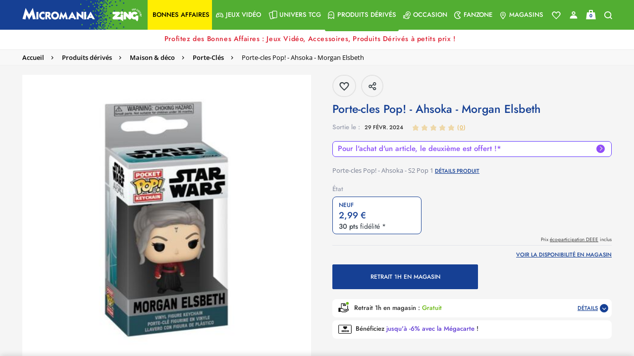

--- FILE ---
content_type: text/html;charset=UTF-8
request_url: https://www.micromania.fr/porte-cles-pop-ahsoka-morgan-elsbeth-134413.html
body_size: 26735
content:
<!DOCTYPE html>
<html lang="fr">
<head>

<meta charset=UTF-8>
<meta http-equiv="x-ua-compatible" content="ie=edge">
<meta name="viewport" content="width=device-width, initial-scale=1, maximum-scale=1">


<title>Porte-cles Pop! - Ahsoka - Morgan Elsbeth - STAR WARS

</title>

<meta name="description" content="Porte-cles Pop! - Ahsoka - Morgan Elsbeth, Micromania-Zing, num&eacute;ro un fran&ccedil;ais du jeu vid&eacute;o et de la pop culture. Retrouvez les produits d&eacute;riv&eacute;s de vos licences pr&eacute;f&eacute;r&eacute;es ainsi que les tests de tous les jeux vid&eacute;o"/>
<meta name="keywords" content="porte cl&eacute;s, porte-cl&eacute;, porte-cl&eacute;s, porte cl&eacute;"/>




<link rel="icon" type="image/png" href="/on/demandware.static/Sites-Micromania-Site/-/default/dw399767ae/images/favicons/favicon-196x196.png" sizes="196x196" />
<link rel="icon" type="image/png" href="/on/demandware.static/Sites-Micromania-Site/-/default/dw06632da1/images/favicons/favicon-96x96.png" sizes="96x96" />
<link rel="icon" type="image/png" href="/on/demandware.static/Sites-Micromania-Site/-/default/dw29be27e5/images/favicons/favicon-32x32.png" sizes="32x32" />
<link rel="icon" type="image/png" href="/on/demandware.static/Sites-Micromania-Site/-/default/dw72c05201/images/favicons/favicon-16x16.png" sizes="16x16" />
<link rel="icon" type="image/png" href="/on/demandware.static/Sites-Micromania-Site/-/default/dw2ae7e4d8/images/favicons/favicon-128.png" sizes="128x128" />

<link rel="preload" href="/on/demandware.static/Sites-Micromania-Site/-/default/dwa05957bd/images/logo-micromania.svg" as="image" />



<link rel="preload" href="/on/demandware.static/Sites-Micromania-Site/-/fr_FR/v1768924485204/fonts/icons/mm-icons.woff?v14" as="font" type="font/woff2" crossorigin />

<link rel="preload" href="/on/demandware.static/Sites-Micromania-Site/-/fr_FR/v1768924485204/fonts/Jost-SemiBold.woff2" as="font" type="font/woff2" crossorigin />

<link rel="preload" href="/on/demandware.static/Sites-Micromania-Site/-/fr_FR/v1768924485204/fonts/OpenSans-SemiBold.woff2" as="font" type="font/woff2" crossorigin />

<link rel="preload" href="/on/demandware.static/Sites-Micromania-Site/-/fr_FR/v1768924485204/fonts/Jost-Medium.woff2" as="font" type="font/woff2" crossorigin />

<link rel="preload" href="/on/demandware.static/Sites-Micromania-Site/-/fr_FR/v1768924485204/fonts/Jost-Bold.woff2" as="font" type="font/woff2" crossorigin />

<link rel="preload" href="/on/demandware.static/Sites-Micromania-Site/-/fr_FR/v1768924485204/fonts/Jost-Regular.woff2" as="font" type="font/woff2" crossorigin />

<link rel="preload" href="/on/demandware.static/Sites-Micromania-Site/-/fr_FR/v1768924485204/fonts/OpenSans-Regular.woff2" as="font" type="font/woff2" crossorigin />







<link rel="preload" as="style" href="/on/demandware.static/Sites-Micromania-Site/-/fr_FR/v1768924485204/css/custom-bootstrap.css" />
<link rel="preload" as="style" href="/on/demandware.static/Sites-Micromania-Site/-/fr_FR/v1768924485204/css/global-plugins.css" />
<link rel="preload" as="style" href="/on/demandware.static/Sites-Micromania-Site/-/fr_FR/v1768924485204/css/global.css" />

<link rel="stylesheet" href="/on/demandware.static/Sites-Micromania-Site/-/fr_FR/v1768924485204/css/custom-bootstrap.css"/>
<link rel="stylesheet" href="/on/demandware.static/Sites-Micromania-Site/-/fr_FR/v1768924485204/css/global-plugins.css"/>
<link rel="stylesheet" href="/on/demandware.static/Sites-Micromania-Site/-/fr_FR/v1768924485204/css/global.css"/>


<link rel="preload" as="style" href="/on/demandware.static/Sites-Micromania-Site/-/fr_FR/v1768924485204/css/productDetail.css" crossorigin="anonymous" />

<link rel="stylesheet" href="/on/demandware.static/Sites-Micromania-Site/-/fr_FR/v1768924485204/css/productDetail.css" crossorigin="anonymous" />


<link rel="preload" as="style" href="/on/demandware.static/Sites-Micromania-Site/-/fr_FR/v1768924485204/css/share.css" crossorigin="anonymous" />

<link rel="stylesheet" href="/on/demandware.static/Sites-Micromania-Site/-/fr_FR/v1768924485204/css/share.css" crossorigin="anonymous" />




<script defer src="//d1m6l9dfulcyw7.cloudfront.net/uxt/cf9f3c9b5780d.js" type="text/javascript"></script>


<link rel="canonical" href="https://www.micromania.fr/porte-cles-pop-ahsoka-morgan-elsbeth-134413.html" />












	<script defer type="text/javascript" src="//apps.bazaarvoice.com/deployments/micromania-fr/main_site/production//bv.js"></script>


<script type="text/javascript">//<!--
/* <![CDATA[ (head-active_data.js) */
var dw = (window.dw || {});
dw.ac = {
    _analytics: null,
    _events: [],
    _category: "",
    _searchData: "",
    _anact: "",
    _anact_nohit_tag: "",
    _analytics_enabled: "true",
    _timeZone: "Europe/Paris",
    _capture: function(configs) {
        if (Object.prototype.toString.call(configs) === "[object Array]") {
            configs.forEach(captureObject);
            return;
        }
        dw.ac._events.push(configs);
    },
	capture: function() { 
		dw.ac._capture(arguments);
		// send to CQ as well:
		if (window.CQuotient) {
			window.CQuotient.trackEventsFromAC(arguments);
		}
	},
    EV_PRD_SEARCHHIT: "searchhit",
    EV_PRD_DETAIL: "detail",
    EV_PRD_RECOMMENDATION: "recommendation",
    EV_PRD_SETPRODUCT: "setproduct",
    applyContext: function(context) {
        if (typeof context === "object" && context.hasOwnProperty("category")) {
        	dw.ac._category = context.category;
        }
        if (typeof context === "object" && context.hasOwnProperty("searchData")) {
        	dw.ac._searchData = context.searchData;
        }
    },
    setDWAnalytics: function(analytics) {
        dw.ac._analytics = analytics;
    },
    eventsIsEmpty: function() {
        return 0 == dw.ac._events.length;
    }
};
/* ]]> */
// -->
</script>
<script type="text/javascript">//<!--
/* <![CDATA[ (head-cquotient.js) */
var CQuotient = window.CQuotient = {};
CQuotient.clientId = 'bcrb-Micromania';
CQuotient.realm = 'BCRB';
CQuotient.siteId = 'Micromania';
CQuotient.instanceType = 'prd';
CQuotient.locale = 'fr_FR';
CQuotient.fbPixelId = '__UNKNOWN__';
CQuotient.activities = [];
CQuotient.cqcid='';
CQuotient.cquid='';
CQuotient.cqeid='';
CQuotient.cqlid='';
CQuotient.apiHost='api.cquotient.com';
/* Turn this on to test against Staging Einstein */
/* CQuotient.useTest= true; */
CQuotient.useTest = ('true' === 'false');
CQuotient.initFromCookies = function () {
	var ca = document.cookie.split(';');
	for(var i=0;i < ca.length;i++) {
	  var c = ca[i];
	  while (c.charAt(0)==' ') c = c.substring(1,c.length);
	  if (c.indexOf('cqcid=') == 0) {
		CQuotient.cqcid=c.substring('cqcid='.length,c.length);
	  } else if (c.indexOf('cquid=') == 0) {
		  var value = c.substring('cquid='.length,c.length);
		  if (value) {
		  	var split_value = value.split("|", 3);
		  	if (split_value.length > 0) {
			  CQuotient.cquid=split_value[0];
		  	}
		  	if (split_value.length > 1) {
			  CQuotient.cqeid=split_value[1];
		  	}
		  	if (split_value.length > 2) {
			  CQuotient.cqlid=split_value[2];
		  	}
		  }
	  }
	}
}
CQuotient.getCQCookieId = function () {
	if(window.CQuotient.cqcid == '')
		window.CQuotient.initFromCookies();
	return window.CQuotient.cqcid;
};
CQuotient.getCQUserId = function () {
	if(window.CQuotient.cquid == '')
		window.CQuotient.initFromCookies();
	return window.CQuotient.cquid;
};
CQuotient.getCQHashedEmail = function () {
	if(window.CQuotient.cqeid == '')
		window.CQuotient.initFromCookies();
	return window.CQuotient.cqeid;
};
CQuotient.getCQHashedLogin = function () {
	if(window.CQuotient.cqlid == '')
		window.CQuotient.initFromCookies();
	return window.CQuotient.cqlid;
};
CQuotient.trackEventsFromAC = function (/* Object or Array */ events) {
try {
	if (Object.prototype.toString.call(events) === "[object Array]") {
		events.forEach(_trackASingleCQEvent);
	} else {
		CQuotient._trackASingleCQEvent(events);
	}
} catch(err) {}
};
CQuotient._trackASingleCQEvent = function ( /* Object */ event) {
	if (event && event.id) {
		if (event.type === dw.ac.EV_PRD_DETAIL) {
			CQuotient.trackViewProduct( {id:'', alt_id: event.id, type: 'raw_sku'} );
		} // not handling the other dw.ac.* events currently
	}
};
CQuotient.trackViewProduct = function(/* Object */ cqParamData){
	var cq_params = {};
	cq_params.cookieId = CQuotient.getCQCookieId();
	cq_params.userId = CQuotient.getCQUserId();
	cq_params.emailId = CQuotient.getCQHashedEmail();
	cq_params.loginId = CQuotient.getCQHashedLogin();
	cq_params.product = cqParamData.product;
	cq_params.realm = cqParamData.realm;
	cq_params.siteId = cqParamData.siteId;
	cq_params.instanceType = cqParamData.instanceType;
	cq_params.locale = CQuotient.locale;
	
	if(CQuotient.sendActivity) {
		CQuotient.sendActivity(CQuotient.clientId, 'viewProduct', cq_params);
	} else {
		CQuotient.activities.push({activityType: 'viewProduct', parameters: cq_params});
	}
};
/* ]]> */
// -->
</script>







    <script>
        document.addEventListener('DOMContentLoaded', () => {
            window.dataLayer = window.dataLayer || [];
            window.gtmSitePreferences = {"GTM_ENABLED":true,"GTM_CLICK":true,"GTM_HOVER":true,"GTM_SCROLL":true};
            (function(w,d,s,l,i){w[l]=w[l]||[];w[l].push({'gtm.start': new Date().getTime(),event:'gtm.js'});var f=d.getElementsByTagName(s)[0], j=d.createElement(s),dl=l!='dataLayer'?'&l='+l:'';j.async=true;j.src='https://metrics.micromania.fr/lqnwq4mu6cypn38.js?awl='+i.replace(/^GTM-/, '')+dl;f.parentNode.insertBefore(j,f);})(window,document,'script','dataLayer','GTM-TMKWWVB');
        });
    </script>
    <script src="/on/demandware.static/Sites-Micromania-Site/-/fr_FR/v1768924485204/js/gtm.js" defer></script>

<script>
var isApp = false;
const userAgent = navigator.userAgent || '';
  if (userAgent.includes('isApp') || userAgent.includes('FABUILD')) {
      isApp = true;
  }
if (isApp) {
    let style = document.createElement("style");
    style.textContent = `.r5-btn-social-bconnect { display: none !important; } #SAMSUNG_PAY { display: none !important; }`;
    document.head.appendChild(style);
}
</script>

<script type="text/javascript">
function readCookie(name) {
	var nameEQ = name + "=";
	var ca = document.cookie.split(';');
	for(var i=0;i < ca.length;i++) {
		var c = ca[i];
		while (c.charAt(0)==' ') c = c.substring(1,c.length);
		if (c.indexOf(nameEQ) == 0) return c.substring(nameEQ.length,c.length);
	}
	return null;
}
function createCookie(name,value,days) {
	if (days) {
		var date = new Date();
		date.setTime(date.getTime()+(days*24*60*60*1000));
		var expires = "; expires="+date.toGMTString();
	}
	else var expires = "";
	document.cookie = name+"="+value+expires+"; path=/; domain=micromania.fr";
}

var uuid_addw = readCookie('dwanonymous_91b17fb4f5f05919fb46ffc83d1b0b57');
createCookie('uuid_addw',uuid_addw,730);

</script>

<script type="text/javascript" src="https://www.micromania.fr/on/demandware.static/-/Sites-Micromania-Library/default/v1719395454742/js/p3248uni.js"></script>



    <script id="bryj" data-logged-in="false" data-cart-value="true" defer
        src="https://builder-sdks.bryj.ai/websdk/0.7.0/BuildWebSDK.min.js"></script>



</head>
<body id="mainContent" class="">
<nav aria-label="Acc&egrave;s rapide" class="skip-nav">
    <ul>
        <li>
            <a href="#mainContent" class="skip" aria-label="Skip to main content"
                tabindex="1">Skip to main content</a>
        </li>
        <li>
            <a href="#footerContent" class="skip" aria-label="Skip to footer content"
                tabindex="2">Skip to footer content</a>
        </li>
    </ul>
</nav>







    
    <noscript>
        <iframe src="https://metrics.micromania.fr/ns.html?id=GTM-TMKWWVB" height="0" width="0" style="display:none;visibility:hidden"></iframe>
    </noscript>
    

<div class="page page-container" data-action="Product-Show" data-querystring="pid=134413"
data-customer-type="guest"
data-refresh-session-url="/on/demandware.store/Sites-Micromania-Site/fr_FR/ReachFiveController-KeepSessionAlive">
















<header>
    <div class="userinfowrapper" data-userinfourl="https://www.micromania.fr/on/demandware.store/Sites-Micromania-Site/fr_FR/Account-UserInfo">
    <div id="wishlistIDs" class="d-none" data-wishlist="[]"></div>
    <div id="isAuthenticated" class="d-none" data-isauthenticated="false"></div>
    
    
    
</div>

    <nav role="navigation" id="navigation" class="global-navbar bg-main-gradient">

        <div class="nav-container js-nav-container d-flex justify-content-between bg-main-secondary-desktop">
            <div class="global-logo-wrap d-flex align-items-stretch">
                <div class="global-menu icon-box d-flex flex-shrink-1 d-lg-none align-self-center">
                    <a class="hamburger-menu d-lg-none d-flex flex-column" aria-label="Menu toggle">
                        <span>
                            <div class="bar bar1"></div>
                            <div class="bar bar2"></div>
                            <div class="bar bar3"></div>
                        </span>
                    </a>
                </div>

                <div class="global-logo bg-main-secondary flex-column flex-md-row justify-content-center align-items-stretch">
                    <meta content="Micromania" itemprop="name" />
                    <a itemprop="url" class="global-nav-logo logos d-flex" href="/" title="micromania Accueil">
                        
                        <img 
                            itemprop="logo" 
                            class="global-nav-logo-svg align-self-center" 
                            src="/on/demandware.static/Sites-Micromania-Site/-/default/dwa05957bd/images/logo-micromania.svg" 
                            alt="micromania"
                            title="Micromania, votre sp&eacute;cialiste jeux vid&eacute;os, consoles et produits d&eacute;riv&eacute;s"
                        />
                    </a>
                </div>
                <div class="global-search flex-grow-1 align-items-center">
                    
<div class="search-wrap d-flex w-100 hidden-md-down">
    <div class="search-button d-flex align-items-center"><a href="#" class="show-search-form"><span class="icon-search color-greyish-brown"></span></a></div>
    <div class="search-input flex-grow-1">
        <input class="search-field d-flex flex-grow-1 show-search-form"
            type="search"
            name="q"
            value=""
            placeholder="Recherche"
            autocomplete="off"
            aria-label="Recherche" />
    </div>
</div>

                </div>
            </div>

            <div class="global-nav-wrap bg-main-secondary-nav">
                <span aria-hidden="true" class="icon-close close-menu-button"></span>
                
                

















    


<div class="global-nav level-0-nav flex-column flex-sm-row" role="menu">

    
        
            
            
            
            
            

            
                
                
                
                
                
                <div class="global-nav-item level-1-item bonnesaffaires-global-cat" role="menuitem" data-url="">
                    <a href="/bonnesaffaires.html" id="bonnesaffaires" class="global-nav-link level-1-link d-flex" role="button" style="background-color:#ffee02">
                        <span class="flex-grow-1 global-nav-link-title">
                            
                                <span class="icon-box null"></span>
                            
                            <div class="nav-link-text" style="color: #000000">
                                Bonnes affaires
                            </div>
                        </span>
                        
                    </a>
                    
                </div>
            
        
            
            
            
            
            

            
                <div class="global-nav-item level-1-item has-submenu " role="menuitem" data-url="/on/demandware.store/Sites-Micromania-Site/fr_FR/Menu-Get?cgid=jeux-video">
                    
                        <div class="nav-cat-url" data-nav-url="/on/demandware.store/Sites-Micromania-Site/fr_FR/Licences-Menu?navCat=jeux-video" data-nav-cat="jeux-video"></div>
                    
                    
                    
                    
                    
                    

                    <a href="/jeux-video.html"
                            id="jeux-video"
                            class="global-nav-link level-1-link d-flex"
                            role="button"
                            data-toggle="dropdown"
                            aria-haspopup="true"
                            aria-expanded="false"  style="">
                        <span class="flex-grow-1 global-nav-link-title">
                            
                                <span class="icon-box icon-gamepad"></span>
                            
                            <div class="nav-link-text" style="">
                                Jeux Vid&eacute;o
                            </div>
                        </span>
                        <span class="icon-nav icon-right icon-arrow-right icon-box"></span>
                    </a>
                </div>
            
        
            
            
            
            
            

            
                <div class="global-nav-item level-1-item has-submenu " role="menuitem" data-url="/on/demandware.store/Sites-Micromania-Site/fr_FR/Menu-Get?cgid=cartes">
                    
                        <div class="nav-cat-url" data-nav-url="/on/demandware.store/Sites-Micromania-Site/fr_FR/Licences-Menu?navCat=cartes" data-nav-cat="cartes"></div>
                    
                    
                    
                    
                    
                    

                    <a href="/cartes.html"
                            id="cartes"
                            class="global-nav-link level-1-link d-flex"
                            role="button"
                            data-toggle="dropdown"
                            aria-haspopup="true"
                            aria-expanded="false"  style="">
                        <span class="flex-grow-1 global-nav-link-title">
                            
                                <span class="icon-box icon-double-cards"></span>
                            
                            <div class="nav-link-text" style="">
                                Univers TCG
                            </div>
                        </span>
                        <span class="icon-nav icon-right icon-arrow-right icon-box"></span>
                    </a>
                </div>
            
        
            
            
            
            
            

            
                <div class="global-nav-item level-1-item has-submenu activated" role="menuitem" data-url="/on/demandware.store/Sites-Micromania-Site/fr_FR/Menu-Get?cgid=produitsderives">
                    
                        <div class="nav-cat-url" data-nav-url="/on/demandware.store/Sites-Micromania-Site/fr_FR/Licences-Menu?navCat=produitsderives" data-nav-cat="produitsderives"></div>
                    
                    
                    
                    
                    
                    

                    <a href="/produitsderives.html"
                            id="produitsderives"
                            class="global-nav-link level-1-link d-flex"
                            role="button"
                            data-toggle="dropdown"
                            aria-haspopup="true"
                            aria-expanded="false"  style="">
                        <span class="flex-grow-1 global-nav-link-title">
                            
                                <span class="icon-box icon-ghost"></span>
                            
                            <div class="nav-link-text" style="">
                                Produits d&eacute;riv&eacute;s
                            </div>
                        </span>
                        <span class="icon-nav icon-right icon-arrow-right icon-box"></span>
                    </a>
                </div>
            
        
            
            
            
            
            

            
                <div class="global-nav-item level-1-item has-submenu " role="menuitem" data-url="/on/demandware.store/Sites-Micromania-Site/fr_FR/Menu-Get?cgid=occasion">
                    
                        <div class="nav-cat-url" data-nav-url="/on/demandware.store/Sites-Micromania-Site/fr_FR/Licences-Menu?navCat=occasion" data-nav-cat="occasion"></div>
                    
                    
                    
                    
                    
                    

                    <a href="/occasion.html"
                            id="occasion"
                            class="global-nav-link level-1-link d-flex"
                            role="button"
                            data-toggle="dropdown"
                            aria-haspopup="true"
                            aria-expanded="false"  style="">
                        <span class="flex-grow-1 global-nav-link-title">
                            
                                <span class="icon-box icon-reprise"></span>
                            
                            <div class="nav-link-text" style="">
                                Occasion
                            </div>
                        </span>
                        <span class="icon-nav icon-right icon-arrow-right icon-box"></span>
                    </a>
                </div>
            
        
            
            
            
            
            

            
                
                
                
                
                
                <div class="global-nav-item level-1-item fanzone-global-cat has-submenu has-fanzone-submenu" role="menuitem" data-url="/on/demandware.store/Sites-Micromania-Site/fr_FR/Fanzone-Menu">
                    <a href="https://www.micromania.fr/fanzone" id="fanzone" class="global-nav-link level-1-link d-flex" role="button" style="">
                        <span class="flex-grow-1 global-nav-link-title">
                            
                                <span class="icon-box icon-pacman"></span>
                            
                            <div class="nav-link-text" style="">
                                Fanzone
                            </div>
                        </span>
                        
                            <span class="icon-nav icon-right icon-arrow-right icon-box"></span>
                        
                    </a>
                    
                        <div class="global-dropdown level-1-dropdown">
                            <div class="global-dropdown-content fanzone-dropdown-content"></div>
                        </div>
                        <div class="nav-cat-url" data-nav-url="/on/demandware.store/Sites-Micromania-Site/fr_FR/Licences-Menu" data-nav-cat="fanzone"></div>
                    
                </div>
            
        
            
            
            
            
            

            
                
                
                
                
                
                <div class="global-nav-item level-1-item magasins-global-cat" role="menuitem" data-url="">
                    <a href="https://www.micromania.fr/magasins?mode=viewAll" id="magasins" class="global-nav-link level-1-link d-flex" role="button" style="">
                        <span class="flex-grow-1 global-nav-link-title">
                            
                                <span class="icon-box icon-boutique"></span>
                            
                            <div class="nav-link-text" style="">
                                Magasins
                            </div>
                        </span>
                        
                    </a>
                    
                </div>
            
        
    
</div>
<div id="licenses-url-holder" class="d-lg-none" data-url="/on/demandware.store/Sites-Micromania-Site/fr_FR/Licences-Menu" data-licences-injected="false"></div>

            </div>

            <div class="global-nav-links d-flex align-items-center justify-content-center">
                
<div class="header-links-wrapper d-flex justify-content-between pr-2 pr-md-3 bg-main-secondary">
    <div class="account-link-wrapper-wishlist link-wrapper pointer">
        




    <a class="header-link-item header-link-item-wishlist color-white" href="https://www.micromania.fr/on/demandware.store/Sites-Micromania-Site/fr_FR/Wishlist-Guest" aria-label="Voir toute la liste">
        
            <div class="wishlist-hearth-icon"></div>
        
    </a>



    </div>
    <div class="account-link-wrapper link-wrapper"
        data-href-with-megacard="https://www.micromania.fr/on/demandware.store/Sites-Micromania-Site/fr_FR/Account-ShowSidebar"
        data-href-without-megacard="https://www.micromania.fr/on/demandware.store/Sites-Micromania-Site/fr_FR/Account-ShowCompleteProfileForm"
        data-href-lite-account="https://www.micromania.fr/on/demandware.store/Sites-Micromania-Site/fr_FR/Account-ShowLiteAccountSignupForm"
    >
        <div class="headerwrapper"
    data-userinfourl="https://www.micromania.fr/on/demandware.store/Sites-Micromania-Site/fr_FR/Account-Header"
    data-addtocarturl="https://www.micromania.fr/on/demandware.store/Sites-Micromania-Site/fr_FR/Cart-AddProduct"
    
>
    
        <div class="user color-white">
            <a class="sidebar-login header-link-item icon-account no-decoration color-white complete-profile-link"
                data-open-sidebar
                data-href="https://www.micromania.fr/on/demandware.store/Sites-Micromania-Site/fr_FR/Login-ShowSidebar"
                title="Mon miboard"
                data-href-with-megacard="https://www.micromania.fr/on/demandware.store/Sites-Micromania-Site/fr_FR/Account-ShowSidebar"
                data-href-without-megacard="https://www.micromania.fr/on/demandware.store/Sites-Micromania-Site/fr_FR/Account-ShowCompleteProfileForm">
            </a>
        </div>
    
    
</div>

    </div>
    <div class="minicart-link-wrapper link-wrapper minicart" data-open-sidebar data-href="/on/demandware.store/Sites-Micromania-Site/fr_FR/Cart-MiniCartShow">
        <div class="minicart-total">
    <a class="minicart-link header-link-item" href="https://www.micromania.fr/checkout/cart" title="Voir le panier">
        


<div class="cart-icon-container">
    <div class="cart-wrapper">
        <div class="cart-container">
        </div>
    </div>

    <div class="cart-handle-wrapper">
        <div class="cart-handle">
        </div>
    </div>
    <div class="cart-item"></div>

    <span class="minicart-quantity text-center color-light-navy">
        0
    </span>
</div>
    </a>
</div>
<div class="popover popover-bottom d-none"></div>

    </div>
    <div class="search-link-wrapper link-wrapper">
        <a href="#" class="icon-search header-link-item color-white no-decoration show-search-form" title="Recherche"></a>
    </div>
</div>

            </div>

            <div class="search-suggestions search-form-suggestions bg-gradient-blue-transparency d-none">
                <div class="search-suggestions__form">
    <div class="search-wrap containerp-0">
        <div class="nav-search-wrap">
            <div class="row align-items-center mb-3">
                <div class="popular-container col-12 col-md-10" data-url="/on/demandware.store/Sites-Micromania-Site/fr_FR/Search-GetPopularSuggestions"></div>
                <button type="button" class="close close-search-suggestions search-suggestions__close-button col-md-2">
                    <img class="search-suggestions__close-search" src="/on/demandware.static/Sites-Micromania-Site/-/default/dw759f6578/images/icons/icon-simple-cross.svg" alt="Logo">
                </button>
            </div>
            <form id="search-suggestions__form" role="search" action="/on/demandware.store/Sites-Micromania-Site/fr_FR/Search-Show" method="get" name="simpleSearch">
                <div class="search-input m-0 row">
                <input class="search-suggestions__search-field search-field d-md-flex flex-grow-1 d-none color-white"
                    type="search"
                    name="q"
                    value=""
                    placeholder="Saisissez votre recherche ici ..."
                    spellcheck="false"
                    autocomplete="off"
                    aria-label="Saisissez votre recherche ici ..." />

                <textarea class="search-suggestions__search-field search-field d-flex d-md-none flex-grow-1 color-white"
                    type="search"
                    inputmode="search"
                    value=""
                    spellcheck="false"
                    placeholder="Saisissez votre recherche ici ..."
                    autocomplete="off"
                    aria-label="Saisissez votre recherche ici ..."></textarea>
                <a class="text-center text-uppercase float-right color-white search-products__view-all-cta search-products__view-all-cta-desktop" href="/on/demandware.store/Sites-Micromania-Site/fr_FR/Search-Show?q=">Voir tous les r&eacute;sultats</a>
                </div>
            </form>
        </div>
        
        <input type="hidden" value="fr_FR" name="lang">
        <div class="suggestions-wrapper" data-url="/on/demandware.store/Sites-Micromania-Site/fr_FR/SearchServices-GetSuggestions?q=" data-min-chars="null"></div>
    </div>
</div>
            </div>
        </div>
    </nav>
    
    





</header>



































<div class="promo-banner-wrapper d-flex flex-column position-relative breadcrumb-container">


















<div class="promo-banner-ajax" data-target-selector data-load-content-url="/on/demandware.store/Sites-Micromania-Site/fr_FR/Page-RemoteInclude?template=%2fcommon%2fpromoBannerCounter%2eisml"></div>


<div class="d-md-none position-absolute js-mobile-btn-breadcrumb isDisabled">
<a href="#" class="breadcrumb-arrow-back">
<i class="icon-arrow-left color-primary"></i>
</a>
</div>
</div>
<!-- CQuotient Activity Tracking (viewProduct-cquotient.js) -->
<script type="text/javascript">//<!--
/* <![CDATA[ */
(function(){
	try {
		if(window.CQuotient) {
			var cq_params = {};
			cq_params.product = {
					id: '134413',
					sku: '',
					type: '',
					alt_id: ''
				};
			cq_params.realm = "BCRB";
			cq_params.siteId = "Micromania";
			cq_params.instanceType = "prd";
			window.CQuotient.trackViewProduct(cq_params);
		}
	} catch(err) {}
})();
/* ]]> */
// -->
</script>
<script type="text/javascript">//<!--
/* <![CDATA[ (viewProduct-active_data.js) */
dw.ac._capture({id: "134413", type: "detail"});
/* ]]> */
// -->
</script>


<div class="product-detail js-product-detail product-wrapper prevent-variation-change"
data-gtm="
    {&quot;pagetypeGA&quot;:&quot;product&quot;,&quot;idclient&quot;:null,&quot;emailclient&quot;:null,&quot;megacard_id&quot;:null,&quot;megacard_qrcode&quot;:null,&quot;preferredStoreID&quot;:null,&quot;user_status&quot;:null,&quot;logged_in&quot;:false,&quot;customerType&quot;:null,&quot;mobile_app_usage&quot;:false,&quot;device&quot;:&quot;desktop&quot;,&quot;ecommerce&quot;:{&quot;detail&quot;:{&quot;currencyCode&quot;:&quot;EUR&quot;}}}
"
data-gtm-products="{}"
data-pid="134413"
data-product-top-category-id=""
itemscope itemtype="http://schema.org/Product">
<div class="bg-color-white-smoke-hard product-top-wrapper">
<div class="product-breadcrumb custom-light-border d-md-flex bg-color-light">
<div class="container justify-content-left">

<div class="row hidden-sm-down">
<div class="col">
<ol class="breadcrumb py-2 mb-0" itemscope itemtype="https://schema.org/BreadcrumbList">

<li itemprop="itemListElement" itemscope itemtype="https://schema.org/ListItem" class="breadcrumb-item">

<i class="breadcrumb-icon"></i>
<a itemprop="item" class="breadcrumb-link" href="https://www.micromania.fr/">
<span itemprop="name">
Accueil
</span>
</a>
<meta itemprop="position" content="0" />

</li>

<li itemprop="itemListElement" itemscope itemtype="https://schema.org/ListItem" class="breadcrumb-item">

<i class="breadcrumb-icon icon-arrow-right"></i>
<a itemprop="item" class="breadcrumb-link" href="/produitsderives.html">
<span itemprop="name">
Produits d&eacute;riv&eacute;s
</span>
</a>
<meta itemprop="position" content="1" />

</li>

<li itemprop="itemListElement" itemscope itemtype="https://schema.org/ListItem" class="breadcrumb-item">

<i class="breadcrumb-icon icon-arrow-right"></i>
<a itemprop="item" class="breadcrumb-link" href="/maison-et-objets.html">
<span itemprop="name">
Maison &amp; d&eacute;co
</span>
</a>
<meta itemprop="position" content="2" />

</li>

<li itemprop="itemListElement" itemscope itemtype="https://schema.org/ListItem" class="breadcrumb-item">

<i class="breadcrumb-icon icon-arrow-right"></i>
<a itemprop="item" class="breadcrumb-link" href="/porte-cles.html">
<span itemprop="name">
Porte-Cl&eacute;s
</span>
</a>
<meta itemprop="position" content="3" />

</li>

<li itemprop="itemListElement" itemscope itemtype="https://schema.org/ListItem" class="breadcrumb-item">

<i class="breadcrumb-icon icon-arrow-right"></i>
<span itemprop="name" class="">
Porte-cles Pop! - Ahsoka - Morgan Elsbeth
</span>
<meta itemprop="position" content="4" />

</li>

</ol>
</div>
</div>

</div>
</div>
<div class="product-number d-none">
Article n&deg;&nbsp;:
<span class="product-id" itemprop="productID">134413</span>
<span class="sku" itemprop="sku">134413</span>
<span class="brand" itemprop="brand">FUNKO</span>
<span class="url" itemprop="url">https://www.micromania.fr/porte-cles-pop-ahsoka-morgan-elsbeth-134413.html</span>
<span class="ean" itemprop="gtin13">0889698765381</span>

</div>
<div class="breadcrumb-container" id="resumeBlock">
<div class="pdp-main-wrapper mb-20px container d-flex flex-column flex-lg-row">
<div class="w-100 w-lg-50 mr-md-2 mr-lg-4 carousel-wrapper">
<div class="justify-content-left hidden-md-down">
<div class="pdp-badges-ajax" data-url="/on/demandware.store/Sites-Micromania-Site/fr_FR/Page-RemoteInclude?badges=true&amp;pid=134413&amp;location=PDP"></div>
</div>
<div class="carousel">


<div class="position-relative primary-images mt-0 pl-md-0">
<div class="images-and-breadcrumb">

















<div id="pdpCarousel-main-134413" class="pdp-carousel-main pdp-carousel-wrapper slick-vertical-nav-wrapper d-flex col-12 px-0 mb-0">






<div class="pdp-main-gallery position-relative  full-width-product-image">



<div class="slick-slider-single h-100 d-sm-flex" role="listbox">

<div class='slide-container position-relative'>

<div class="image-fit-block lazyload" data-bg="https://www.micromania.fr/dw/image/v2/BCRB_PRD/on/demandware.static/-/Sites-masterCatalog_Micromania/default/dw5d26f1f6/images/visuels-produits/134413/figurine-star-wars-ahsoka-morgan-elsbeth-pocket-pop-4cmstar-wars.jpg?sw=480&amp;sh=480&amp;sm=fit"></div>
<img data-zoom data-zoomurl="https://www.micromania.fr/dw/image/v2/BCRB_PRD/on/demandware.static/-/Sites-masterCatalog_Micromania/default/dw5d26f1f6/images/visuels-produits/134413/figurine-star-wars-ahsoka-morgan-elsbeth-pocket-pop-4cmstar-wars.jpg" class="main-carousel-image-large d-block d-lg-none img-fluid mw-100 mh-100 carousel-image-large "
src="https://www.micromania.fr/dw/image/v2/BCRB_PRD/on/demandware.static/-/Sites-masterCatalog_Micromania/default/dw5d26f1f6/images/visuels-produits/134413/figurine-star-wars-ahsoka-morgan-elsbeth-pocket-pop-4cmstar-wars.jpg?sw=480&amp;sh=480&amp;sm=fit"
srcset="https://www.micromania.fr/dw/image/v2/BCRB_PRD/on/demandware.static/-/Sites-masterCatalog_Micromania/default/dw5d26f1f6/images/visuels-produits/134413/figurine-star-wars-ahsoka-morgan-elsbeth-pocket-pop-4cmstar-wars.jpg?sw=480&amp;sh=480&amp;sm=fit 240w"
sizes="(max-width: 480px) 320px, 480px"
itemprop="image"
alt="Porte-cles Pop! - Ahsoka - Morgan Elsbeth"
decoding="async"/>
<button data-index="0" data-target="#image-zoom-modal" class="image-zoom-toggle js-zoom-toggle no-border btn-link bg-color-transparent"></button>

</div>

</div>
</div>
<div class="d-block d-lg-none paging-info position-absolute font-fmedium fs-14"></div>

</div>

</div>
</div>


<div class="brand-and-license mb-3 mb-lg-0 d-none align-items-center   ml-lg-0  d-lg-inline-flex">


<div class="ml-lg-0">


</div>

</div>
</div>
</div>
<div class="w-100 w-lg-50 product-top-content ml-auto">

<div id="user-action-section" class="d-flex flex-column flex-wrap flex-lg-row listify-content-center align-items-lg-center">

<div class="wishlist-actions" data-render-url="/on/demandware.store/Sites-Micromania-Site/fr_FR/Wishlist-RenderWishlistButton">

<button name="Ajouter &agrave; ma liste d'envies" class="button-rounded product-wishlist no-decorate wishlist-btn add-to-wish-list" data-href="/on/demandware.store/Sites-Micromania-Site/fr_FR/Wishlist-AddProduct" data-href-mobile="https://www.micromania.fr/on/demandware.store/Sites-Micromania-Site/fr_FR/Login-ShowSidebar?isMobile=true">
<span class="icon icon-wishlist-1 wishist-icon-updated fs-24 d-inline-flex"></span>
</button>

</div>


















<div class="share-container">
<button type="button" class="button-rounded share-button" id="share-modal-cta" >
<span class="d-inline-flex fs-21 icon icon-share" data-url="/on/demandware.store/Sites-Micromania-Site/fr_FR/Product-GetShortProductURL" data-pid="134413"></span>
</button>
</div>

<div class="resell-product">
    




</div>


</div>

<div class="modal" id="share-modal" tabindex="-1" role="dialog" aria-labelledby="share-modal-cta">
<div class="modal-dialog modal-dialog-centered m-auto max-w-100" role="document">
<div class="modal-content border-0 p-1">
<div class="modal-header border-0 modal-header border-0 align-items-center pb-2 pt-1">
<h4 class="modal-title color-light-navy global-bold-font-family fs-24 fw-900 lh-42">
Partager
</h4>
<button type="button" class="close o-1 d-inline-flex lh-0 m-0 mt-n1 p-0" data-dismiss="modal" aria-label="Close">
<span class="icon-close color-black-original fs-15 d-inline-flex"></span>
</button>
</div>
<div class="modal-body pt-0 color-black-original fs-13 font-esemibold">
<div id="share-modal-content" data-jssocials="{&quot;showLabel&quot;:true,&quot;showCount&quot;:false,&quot;shareIn&quot;:&quot;popup&quot;,&quot;shares&quot;:[{&quot;share&quot;:&quot;facebook&quot;,&quot;label&quot;:&quot;Facebook&quot;,&quot;logo&quot;:&quot;/on/demandware.static/Sites-Micromania-Site/-/default/dwdc0ffde2/images/share/facebook.svg&quot;},{&quot;share&quot;:&quot;twitter&quot;,&quot;label&quot;:&quot;Twitter&quot;,&quot;logo&quot;:&quot;/on/demandware.static/Sites-Micromania-Site/-/default/dw6b1e3203/images/share/twitter.svg&quot;},{&quot;share&quot;:&quot;pinterest&quot;,&quot;label&quot;:&quot;Pinterest&quot;,&quot;logo&quot;:&quot;/on/demandware.static/Sites-Micromania-Site/-/default/dwa808ee23/images/share/pinterest.svg&quot;}]}" class="d-flex flex-column"></div>
<div class="mt-3">
<div>
Partager le lien
</div>
<div class="d-flex align-items-top position-relative">
<div id="share-page-link" class="fs-14 font-eregular mr-auto flex-fill pr-4 text-break">https://www.micromania.fr/porte-cles-pop-ahsoka-morgan-elsbeth-134413.html</div>
<button type="button" class="bg-color-transparent p-0 m-0 border-0 ml-3 position-absolute" id="copy-link-cta">
<span class="sr-only">Partager le lien</span>
</button>
</div>
</div>
</div>
</div>
</div>
</div>

<div class="modal" id="offers-modal" tabindex="-1" role="dialog" data-modal-type="promo-modal" aria-labelledby="offers-modal-cta">

</div>
<div class="d-lg-none mx-n2">




<div class="boutique-button-wrapper d-flex mx-n1 mx-lg-0 mt-lg-2">
<button class="hover-container color-light-navy p-0 flex-fill flex-lg-grow-0 ml-lg-auto bg-color-transparent border-0 boutique-button text-align-lg-right btn-get-in-store-inventory"
data-action-url="/on/demandware.store/Sites-Micromania-Site/fr_FR/Stores-InventorySearch?showMap=false&amp;horizontalView=false&amp;isForm=true&amp;isBoutique=true&amp;isPDP=true"
data-ats-action-url="/on/demandware.store/Sites-Micromania-Site/fr_FR/Stores-getAtsValue"
data-modal-close-text=Close
type="submit" >
<span class="d-inline-block font-fdemi hover-inner-color fs-11 lh-20 underline hover-underline text-uppercase my-3 my-lg-0 mx-auto mx-lg-0">
Voir la disponibilit&eacute; en magasin
</span>
</button>
</div>


</div>
<div class="pt-2 pt-lg-0 mx-n1 m-lg-0">
<div class="w-100 justify-content-left d-lg-none">
<div class="pdp-badges-ajax" data-url="/on/demandware.store/Sites-Micromania-Site/fr_FR/Page-RemoteInclude?badges=true&amp;pid=134413&amp;location=PDP"></div>
</div>
<div class="product-above-the-fold">

<div class="pdp-name-block mm-p-t-20">

<h1 itemprop="name" class="pdp-product-name mm-m-b-5 mb-lg-2 fs-14 color-light-navy global-semi-bold-font-family">
<span class="text-transform-none">
Porte-cles Pop! - Ahsoka - Morgan Elsbeth
</span>

</h1>
</div>
<div class="row-md order-2 justify-content-md-between">
<div class="d-flex flex-column flex-md-row align-items-md-center">

<div class="pdp-releasedate px-0 mr-3 d-inline-block color-light-grey-1 global-semi-bold-font-family fs-13 lh-30">
Sortie le : 
<span class="pdp-releasecalendar text-uppercase fs-11 font-fmedium color-black-1">29 f&eacute;vr. 2024</span>
</div>
<span class="d-none" itemprop="releaseDate">Thu Feb 29 00:00:00 GMT 2024</span>




<div class="d-inline-block">






    <a href="#BVsection" class="color-maize text-decoration-none BVInlineRatings product-ratings-block text-small d-flex flex-wrap align-items-center line-height-1 justify-content-md-center">
        <span class="d-inline-flex color-maize flex-nowrap bv-stars">
            
                <span class="rating-icon icon-like-empty" aria-hidden="true"></span>
            
                <span class="rating-icon icon-like-empty" aria-hidden="true"></span>
            
                <span class="rating-icon icon-like-empty" aria-hidden="true"></span>
            
                <span class="rating-icon icon-like-empty" aria-hidden="true"></span>
            
                <span class="rating-icon icon-like-empty" aria-hidden="true"></span>
            
        </span>
        <span class="link no-decorate bv-ratings-count ml-1">
            <span class="color-maize">(</span><span class="bv-reviews color-maize text-uppercase underline">0</span><span class="color-maize">)</span>
        </span>
    </a href="#BVsection">

    


</div>

</div>
</div>





<div class="pdp-promo-block d-inline-flex flex-column flex-lg-row align-items-center w-100 pdp-promo-with-sidebar">


<button type="button" id="promo-modal-cta"
data-toggle="modal" data-target="#promo-modal"
class="pdp-promo bg-color-white d-flex align-items-center flex-nowrap text-left color-purpley font-fmedium w-100 fs-15 lh-16">
<span class="mr-2 d-inline-block">
Pour l'achat d'un article, le deuxi&egrave;me est offert !*
</span>

<img class="arrow-right-rounded ml-auto" src="/on/demandware.static/Sites-Micromania-Site/-/default/dwfe822ccb/images/arrow-right-rounded.svg" alt="" />

</button>


</div>



<div class="modal" id="promo-modal" tabindex="-1" role="dialog" data-modal-type="promo-modal" aria-labelledby="promo-modal-cta">
<div class="modal-dialog m-0" role="document">
<div class="modal-content border-0">
<div class="modal-header border-0 modal-header border-0 align-items-center p-0 m-0 mb-2">
<h3 class="modal-title color-light-navy global-bold-font-family fs-24 fw-900 lh-42">
Offre du moment
</h3>
<button type="button" class="close o-1 d-inline-flex lh-0 m-0 p-0" data-dismiss="modal" aria-label="common ">
<span class="icon-close color-black-original fs-15 d-inline-flex"></span>
</button>
</div>
<div class="modal-body p-0 pt-1 color-black-original fs-13 font-esemibold">

<div class="pdp-promo-block m-0 color-purpley font-fmedium lh-16 mw-100 overflow-hidden text-md-left flex-column align-items-start">
<div class="pdp-promo">
Pour l'achat d'un article, le deuxi&egrave;me est offert !*

</div>
</div>
</div>

<div class="promo-legal-msg color-brownish-grey fs-8 lh-10 ls-0 open-sans-regular">
*Pour l'achat d'un article, le deuxi&egrave;me est offert du 05/01 au 26/01/2026
</div>

</div>
</div>
</div>



<div class="d-none d-lg-flex">

<div class="pdp-short-description color-light-grey-2">
<div class="d-inline font-eregular text-medium-size" itemprop="description">
Porte-cles Pop! - Ahsoka - S2 Pop 1
</div>
<a href="#descriptionSection" class="description-link d-block d-md-inline-block text-uppercase global-semi-bold-font-family fs-11 color-light-navy hover-underline underline hover-container">
<span class="hover-inner-color">
D&eacute;tails produit
</span>
</a>
</div>

</div>






<div class="pdp-merchant-section">








</div>


</div>

<div class="d-flex flex-column">
<div class="row">
    <div class="col">
        
            <div class="main-attributes">
                
                    
                
                    
                
                    
                
            </div>
        
    </div>
</div>












<div class="condition-section">













<div class="mt-2 mt-lg-0" data-attr="pseudo-attribute">
<div class="pdp-variation-block font-fdemi fs-13 lh-30 color-light-grey-1 hidden-md-down">
&Eacute;tat
</div>
<div class="pseudoattribute attribute position-relative z-index-1">
<div class="variation-radio selected-block flex-column">
<div class="variation-select d-flex align-items-center d-lg-block color-black-2 bg-color-white fs-14 lh-18 font-fdemi flex-fill no-decorate selected position-relative ">
<div class="d-flex align-items center d-lg-block">

<div class="product-condition flex-shrink-0 text-uppercase fs-12 lh-16 mr-3 color-light-navy my-1px m-lg-0 align-self-start">



Neuf


</div>
<div class="flex-fill">
<div class="d-flex flex-wrap align-items-center">

<div class="colored-attribute-element product-price border-0 fs-18 p-0 d-flex align-items-lg-end">






    
        <div class="price font-fdemi" itemprop="offers" itemscope itemtype="http://schema.org/Offer">
            
            


    





    <span class="pricing-container text-right">
        
        
        
        
        
        
            <meta itemprop="priceCurrency" content="EUR" />
            <span class="sales   ">
                
                    <span class="value" itemprop="price" content="2.99" >
                
                
                    

    2,99 &euro;


                    
                
                
                    </span>
                
            </span>
            <span class="crossed-price">
                
            </span>
        
        
        <div class="d-none">
            
                <link class="d-none" itemprop="availability" href="http://schema.org/InStock"/>In stock
            

            

            <span itemprop="itemCondition" itemtype="https://schema.org/OfferItemCondition">https://schema.org/NewCondition</span>

            <span itemscope itemprop="seller" itemtype="http://schema.org/Organization">
                <span itemprop="name">Micromania</span>
                <span itemprop="url">https://www.micromania.fr/porte-cles-pop-ahsoka-morgan-elsbeth-134413.html</span>
            </span>
        </div>
    </span>


        </div>
    


</div>
<div class="product-percentage">



<div class="bg-color-honey-yellow color-black-original lh-19 fs-12 font-fdemi price-percentage text-center ml-3 d-none">
    -<span class="price-percentage-value">0</span>%
</div>

</div>
</div>

</div>
</div>


    <div class="product-fidelitypoints color-black-2 global-regular-font-family ml-auto mt-lg-2 d-block d-lg-flex lh-11 flex-shrink-0">
        <span class="points-amount points-amount-cart-guest points-amount-small mr-1 text-transform-none">
            30 pts
        </span>
        <span class="points-unit">
            fid&eacute;lit&eacute; *
        </span>
    </div>



</div>
</div>
</div>
</div>




</div>

<div class="simple-quantity d-none">
<label for="quantity-1">Quantity</label>
<select class="quantity-select custom-select form-control" id="quantity-1">
    
        <option value="1"
                data-url="/on/demandware.store/Sites-Micromania-Site/fr_FR/Product-Variation?pid=134413&amp;quantity=1"
                selected
        >
            1
        </option>
    
        <option value="2"
                data-url="/on/demandware.store/Sites-Micromania-Site/fr_FR/Product-Variation?pid=134413&amp;quantity=2"
                
        >
            2
        </option>
    
        <option value="3"
                data-url="/on/demandware.store/Sites-Micromania-Site/fr_FR/Product-Variation?pid=134413&amp;quantity=3"
                
        >
            3
        </option>
    
        <option value="4"
                data-url="/on/demandware.store/Sites-Micromania-Site/fr_FR/Product-Variation?pid=134413&amp;quantity=4"
                
        >
            4
        </option>
    
        <option value="5"
                data-url="/on/demandware.store/Sites-Micromania-Site/fr_FR/Product-Variation?pid=134413&amp;quantity=5"
                
        >
            5
        </option>
    
        <option value="6"
                data-url="/on/demandware.store/Sites-Micromania-Site/fr_FR/Product-Variation?pid=134413&amp;quantity=6"
                
        >
            6
        </option>
    
        <option value="7"
                data-url="/on/demandware.store/Sites-Micromania-Site/fr_FR/Product-Variation?pid=134413&amp;quantity=7"
                
        >
            7
        </option>
    
        <option value="8"
                data-url="/on/demandware.store/Sites-Micromania-Site/fr_FR/Product-Variation?pid=134413&amp;quantity=8"
                
        >
            8
        </option>
    
        <option value="9"
                data-url="/on/demandware.store/Sites-Micromania-Site/fr_FR/Product-Variation?pid=134413&amp;quantity=9"
                
        >
            9
        </option>
    
        <option value="10"
                data-url="/on/demandware.store/Sites-Micromania-Site/fr_FR/Product-Variation?pid=134413&amp;quantity=10"
                
        >
            10
        </option>
    
</select>

</div>

</div>
<div class="row product-options-buy non-master-options">

</div>
</div>
<div class="eco-info-section">

<div class="ecoparticipation-info border-color-white-smoke-hard d-flex align-items-center global-regular-font-family">
<div class="fs-9 ml-auto estimation-label color-black-2">

</div>
<button class="btn-link hover-container bg-color-transparent no-decorate border-0 px-0 color-greyish-brown fs-10 lh-20"
data-toggle="modal" data-target="#eco-modal">
Prix <span class="hover-inner-color underline hover-underline">éco-participation DEEE</span> inclus
</button>
</div>

</div>
<div class="d-flex align-items-center justify-content-between boutique-container">

<div class="hidden-md-down ml-auto">




<div class="boutique-button-wrapper d-flex mx-n1 mx-lg-0 mt-lg-2">
<button class="hover-container color-light-navy p-0 flex-fill flex-lg-grow-0 ml-lg-auto bg-color-transparent border-0 boutique-button text-align-lg-right btn-get-in-store-inventory"
data-action-url="/on/demandware.store/Sites-Micromania-Site/fr_FR/Stores-InventorySearch?showMap=false&amp;horizontalView=false&amp;isForm=true&amp;isBoutique=true&amp;isPDP=true"
data-ats-action-url="/on/demandware.store/Sites-Micromania-Site/fr_FR/Stores-getAtsValue"
data-modal-close-text=Close
type="submit" >
<span class="d-inline-block font-fdemi hover-inner-color fs-11 lh-20 underline hover-underline text-uppercase my-3 my-lg-0 mx-auto mx-lg-0">
Voir la disponibilit&eacute; en magasin
</span>
</button>
</div>


</div>
</div>
<div class="prices-add-to-cart-actions">
















<div class="cart-and-ipay add-to-cart-section ">
<div class="back-in-stock-container d-none">
<input type="hidden" class="back-in-stock-url" value="/on/demandware.store/Sites-Micromania-Site/fr_FR/BackInStock-Show?pid=134413">
<div class="pdp-action-buttons-container d-flex">
<div class="product-cta-wrap">
<button data-open-sidebar class="back-in-stock button button-primary product-action-button icon-alert w-100" data-href="/on/demandware.store/Sites-Micromania-Site/fr_FR/BackInStock-Show?pid=134413" data-pid="134413">

Cr&eacute;er une alerte

</button>
</div>
<div class="pdp-availability-message flex-column color-greyish-brown align-items-center justify-content-center align-items-lg-end fs-12 lh-18 font-fmedium">



</div>
</div>
<div id="back-in-stock-modal d-none"></div>
</div>
<div class="add-to-cart-container ">
<input type="hidden" class="add-to-cart-url" value="/on/demandware.store/Sites-Micromania-Site/fr_FR/Cart-AddProduct"/>
<div class="pdp-action-buttons-container d-flex">
<div class="d-none">
<div class="product-cta-wrap">
<button data-gtm="{&quot;event&quot;:&quot;click-event&quot;,&quot;eventTypes&quot;:&quot;click&quot;,&quot;eventCategory&quot;:&quot;AjoutPanier&quot;,&quot;eventAction&quot;:&quot;FisheProduit&quot;,&quot;eventLabel&quot;:&quot;134413: Porte-cles Pop! - Ahsoka - Morgan Elsbeth&quot;,&quot;eventQuantity&quot;:1}" class="add-to-cart product-action-button w-100 btn button button-primary icon-triple" data-pid="134413" >
Ajouter au panier
</button>
</div>
</div>

<div class="pdp-in-store-inventory">






<div class="product-cta-wrap">
<button class="button button-primary product-action-button btn-get-in-store-inventory w-100 "
data-action-url="/on/demandware.store/Sites-Micromania-Site/fr_FR/Stores-InventorySearch?showMap=true&amp;horizontalView=false&amp;isForm=true&amp;isPDP=true"
data-ats-action-url="/on/demandware.store/Sites-Micromania-Site/fr_FR/Stores-getAtsValue"
data-modal-close-text="Close"
type="submit" >
Retrait 1h en magasin
</button>
</div>


</div>

</div>
</div>
</div>
<div class="error-message"></div>



<div class="error-message"></div>
</div>
<div class="reinsurance-container mx-lg-0">























<div class="d-none">





    
        <div class="price font-fdemi" itemprop="offers" itemscope itemtype="http://schema.org/Offer">
            
            






    <span class="pricing-container text-right">
        
        
        
        
        
        
            <meta itemprop="priceCurrency" content="EUR" />
            <span class="sales   ">
                
                    <span class="value" itemprop="price" content="2.99" >
                
                
                    

    2,99 &euro;


                    
                
                
                    </span>
                
            </span>
            <span class="crossed-price">
                
            </span>
        
        
        <div class="d-none">
            
                <link class="d-none" itemprop="availability" href="http://schema.org/InStock"/>In stock
            

            

            <span itemprop="itemCondition" itemtype="https://schema.org/OfferItemCondition">https://schema.org/NewCondition</span>

            <span itemscope itemprop="seller" itemtype="http://schema.org/Organization">
                <span itemprop="name">Micromania</span>
                <span itemprop="url">https://www.micromania.fr/porte-cles-pop-ahsoka-morgan-elsbeth-134413.html</span>
            </span>
        </div>
    </span>


        </div>
    


</div>









<div class="payment-installments d-flex flex-column">





</div>


<div class="pdp-shipping-ajax d-flex flex-column"
    data-stock-available="true"
    data-url="/on/demandware.store/Sites-Micromania-Site/fr_FR/Product-GetShippingMethods?pid=134413&amp;hasStoresStock=true&amp;hasWebStock=false&amp;clickAndCollect=true&amp;livraisonMagasin=true"
></div>

















	
	<div class="content-asset"><!-- dwMarker="content" dwContentID="1372b246fb5dfb10e08be7e3c4" ID="ca-custom-message" -->
		<a href="https://www.micromania.fr/fidelite.html" class="reinsurance-item position-relative hover-nounderline bg-color-white d-flex flex-nowrap hover-container font-fmedium" data-reinsurance-id="megacarte-reinsurance">
                    <div class="flex-shrink-0 flex-grow-0 mr-1">
                        <img role="img" aria-hidden="true" data-src="https://www.micromania.fr/on/demandware.static/-/Sites-Micromania-Library/default/dw86fccb40/reinsurance/fidelity-dark.svg" alt="fidelity" class="lazyload" height="36" width="36" />
                    </div>
                    <div class="flex-fill fs-13 lh-18 color-contest-bonus-text my-2">
                        Bénéficiez <span class="hover-inner-underline color-contest-bonus">jusqu'à -6% avec la Mégacarte</span> !
                    </div>
                </a>
	</div> <!-- End content-asset -->







</div>
<div class="d-block d-lg-none order-9">


<div class="pdp-short-description color-light-grey-2">
<div class="d-inline font-eregular text-medium-size" itemprop="description">
Porte-cles Pop! - Ahsoka - S2 Pop 1
</div>
<a href="#descriptionSection" class="description-link d-block d-md-inline-block text-uppercase global-semi-bold-font-family fs-11 color-light-navy hover-underline underline hover-container">
<span class="hover-inner-color">
D&eacute;tails produit
</span>
</a>
</div>


</div>
</div>
<div class="d-lg-none">


<div class="ml-lg-0">


</div>

</div>
</div>
</div>
</div>



<div class="pdp-navigation-wrap">

<div class="pdp-sticky-navigation position-fixed l-0 px-0 bg-color-white w-100 z-index-10 overflow-hidden">
<div class="pdp-sticky-section container d-flex align-items-baseline justify-content-between m-auto flex-nowrap pb-lg-1 px-lg-3 overflow-hidden">
<ul class="nav nav-pdp-tabs font-fmedium d-flex flex-nowrap overflow-auto" role="tablist">




















<li class="nav-item  js-back-to-top-parent">
<a href="backtotop" title="R&eacute;sum&eacute;" class="pdp-sticky-link js-pdp-sticky-link fs-16 fs-md-19 color-light-navy pb-lg-2 pb-1 position-relative js-back-to-top" >
<span>
Résumé
</span>
</a>
</li>
























<li class="nav-item  d-none suggestions-block-element-parent">
<a href="#suggestionsBlock" title="Suggestions" class="pdp-sticky-link js-pdp-sticky-link fs-16 fs-md-19 color-light-navy pb-lg-2 pb-1 position-relative d-none suggestions-block-element" >
<span>
Suggestions
</span>
</a>
</li>






















<li class="nav-item  ">
<a href="#descriptionSection" title="D&eacute;tails produit" class="pdp-sticky-link js-pdp-sticky-link fs-16 fs-md-19 color-light-navy pb-lg-2 pb-1 position-relative " >
<span>
Détails produit
</span>
</a>
</li>























<li class="nav-item  ">
<a href="#BVsection" title="Avis clients" class="pdp-sticky-link js-pdp-sticky-link fs-16 fs-md-19 color-light-navy pb-lg-2 pb-1 position-relative " >
<span>
Avis clients
</span>
</a>
</li>



</ul>
<div class="hidden-md-down" id="sticky-cta-block-desktop">
</div>
</div>
</div>
</div>
<div id="sticky-cta-block" class="bg-color-white l-0 r-0 b-0 position-fixed">

<div class="sticky-cta-block-top d-flex flex-nowrap d-lg-none">
<div class="flex-fill d-none" id="sticky-cta-block-reinsurance">
<img data-src="/on/demandware.static/Sites-Micromania-Site/-/default/dwf5f5542e/images/reinsurance/fr-flag.png" class="flag lazyload d-inline-block mr-1" width="18" height="18px" alt="" />
<div class="global-regular-font-family fs-14 lh-18">
Livraison So Colissimo offerte !
</div>
</div>
<div id="sticky-cta-block-price-container" class="ml-auto">

</div>
</div>
<div id="sticky-cta-block-mobile">
<div class="d-flex align-items-center mt-2 pt-2px mt-lg-0" id="sticky-cta-line">
<div class="pr-3 mr-n1px">

<div class="wishlist-actions" data-render-url="/on/demandware.store/Sites-Micromania-Site/fr_FR/Wishlist-RenderWishlistButton">

<button name="Ajouter &agrave; ma liste d'envies" class="button-rounded product-wishlist no-decorate wishlist-btn add-to-wish-list" data-href="/on/demandware.store/Sites-Micromania-Site/fr_FR/Wishlist-AddProduct" data-href-mobile="https://www.micromania.fr/on/demandware.store/Sites-Micromania-Site/fr_FR/Login-ShowSidebar?isMobile=true">
<span class="icon icon-wishlist-1 wishist-icon-updated fs-24 d-inline-flex"></span>
</button>

</div>

</div>
<div class="flex-fill ml-1" id="sticky-add-to-cart-container">

</div>
</div>
</div>
</div>

<div class="js-product-below-the-fold product-below-the-fold overflow-hidden">






















<div class="recommendations-ajax recomm-wrapper bg-color-white-smoke-hard overflow-hidden" id="suggestionsBlock" data-url="/on/demandware.store/Sites-Micromania-Site/fr_FR/Product-RenderProductRecommendations?pid=134413"></div>
<div class="bg-color-white">
<div class="container description-and-detail">




<div class="container-lg">
<div class="details">
<h2 id="descriptionSection" class="product-details__title color-light-navy fs-30 font-fdemi">
D&eacute;tails produit
</h2>
<div class="product-description-read-more collapse show" id="product-description-read-more">
<div class="d-flex justify-content-between flex-column flex-lg-row row mx-0">
<div class="description-tabs js-no-scroll-exception js-pdp-description-tabs col-lg-auto flex-grow-1 px-0 ">
<ul class="nav nav-tabs text-uppercase font-fdemi fs-14 lh-20" role="tablist">

<li class="nav-item">
<a class="nav-link pt-0 px-0 mr-3 mr-md-5 color-brownish-grey active" data-toggle="tab" href="#detailTabDescription" role="tab">
Description
</a>
</li>

<li class="nav-item">
<a class="nav-link pt-0 px-0 mr-3 mr-md-5 color-brownish-grey " data-toggle="tab" href="#detailTabCharacteristics" role="tab">
CARACT&eacute;ristiques
</a>
</li>


</ul>
<div class="tab-content">

<div class="description-table tab-pane color-grey-det active" id="detailTabDescription" role="tabpanel">
<div class="w-100">
<div class="mb-2">






</div>

<div class="product-details__description fs-14 lh-19 font-eregular">
<p>-&nbsp;Figurine Star Wars Ahsoka - Morgan Elsbeth Pocket Pop 4cm</p>

<p>- Mati&egrave;re PVC</p>

<p>- Produit pr&eacute;sent&eacute; en bo&icirc;te vitrine</p>

<p>- Taille 4cm</p>
</div>
<button class="btn btn-link p-0 mt-2 product-details__read-action js-action-show js-readmore-action ">
<span class="text-action-show">Lire la suite</span>
<span class="text-action-hide">R&eacute;duire</span>
</button>

</div>
</div>

<div class="description-table tab-pane " id="detailTabCharacteristics" role="tabpanel">
<table class="table table-striped w-100">
<tbody>





<tr>
<td class="text-uppercase font-fdemi color-dark-gray fs-10 pl-2 pr-2 pl-md-3 pr-md-0 py-2">
DATE DE SORTIE
</td>
<td class="color-grey-det text-uppercase fs-13 font-eregular lh-14 py-2 pr-3 pr-md-0">29 f&eacute;vr. 2024</td>
</tr>








<tr>
<td class="text-uppercase font-fdemi color-dark-gray fs-10 pl-2 pr-2 pl-md-3 pr-md-0 py-2">
dimensions
</td>
<td class="color-grey-det fs-13 font-eregular lh-14 py-2 pr-3 pr-md-0">4,9 cm x 4 cm x 7.7 cm</td>
</tr>



<tr>
<td class="text-uppercase font-fdemi color-dark-gray fs-10 pl-2 pr-2 pl-md-3 pr-md-0 py-2">
EAN-r&eacute;f&eacute;rence
</td>
<td class="color-grey-det fs-13 font-eregular lh-14 py-2 pr-3 pr-md-0">0889698765381</td>
</tr>






</tbody>
</table>
</div>

<div class="description-table tab-pane" id="detailTabSafety" role="tabpanel">

</div>
</div>
</div>

</div>
</div>
</div>
</div>



</div>
</div>
<div class="container-md mm-grey-wrapper">
<div id="reviewsSection" class="tab reviews">
<div class="row tab-content reviews__wrapper">




    <!-- Reviews -->
    <div data-bv-show="reviews" data-bv-productId="134413" id="BVsection">
        
    </div>
    <!-- End Reviews -->


</div>
</div>
</div>

</div>

<div class="licenses-block-wrapper container-md overflow-hidden">

<div class="licenses-pdp mx-md-0">













<div class="container position-relative px-0">

<div class="licences-section position-relative overflow-hidden logos-carousel">

<div class="container d-none">
<div class="row">
<h2 class="col-12 section-heading-container ml-0 mt-3">
<span>Licences &agrave; la une</span>


</h2>
</div>
</div>


<div class="lazyload-content" data-url="/on/demandware.store/Sites-Micromania-Site/fr_FR/Search-Show?cgid=licences&amp;srule=licences-hp&amp;remoteInclude=true&amp;sz=12">
<div class="sp sp-custom"></div>
</div>


<div class="container z-2 see-all-licences-wrapper section-cta-container">

<div class="link-all-wrap d-none d-md-flex justify-content-end w-100">
<a class="link-all link-all-licenses icon-arrow-right" href="/licences-loot">
<span class="link-toutes-license">
Voir toutes les licences
</span>
</a>
</div>

</div>

</div>

</div>


</div>
</div>
<div class="container-lg">

</div>
<div class="modal custom-modal p-0 zoom-modal zoom-slider-wrapper bg-color-white" id="image-zoom-modal">
<div class="zoom-controls d-flex text-larger line-height-1">
<div class="zoom-slider-nav d-flex align-items-center">
<button class="btn-link bg-color-transparent no-decorate nav-prev border-0 p-0 mr-md-2" type="button"><span class="color-black icon-arrow-left"></span></button>
<div class="d-block d-md-none paging-info font-fmedium fs-14"></div>
<button class="btn-link bg-color-transparent no-decorate nav-next border-0 p-0" type="button"><span class="color-black icon-arrow-right"></span></button>
</div>

<div class="wishlist-actions" data-render-url="/on/demandware.store/Sites-Micromania-Site/fr_FR/Wishlist-RenderWishlistButton">

<button name="Ajouter &agrave; ma liste d'envies" class="button-rounded product-wishlist no-decorate wishlist-btn add-to-wish-list" data-href="/on/demandware.store/Sites-Micromania-Site/fr_FR/Wishlist-AddProduct" data-href-mobile="https://www.micromania.fr/on/demandware.store/Sites-Micromania-Site/fr_FR/Login-ShowSidebar?isMobile=true">
<span class="icon icon-wishlist-1 wishist-icon-updated fs-24 d-inline-flex"></span>
</button>

</div>

<button type="button" class="close fs-12 icon-close color-black" data-dismiss="modal" aria-label="Close"></button>
</div>
<div class="modal-dialog-wide d-flex m-0 modal-dialog modal-dialog-fullscreen">
<div class="slick-zoom-slider" role="listbox" data-active-slide="">
</div>
</div>
</div>
<div class="modal custom-modal p-0 zoom-modal zoom-slider-wrapper bg-color-white" id="bonus-zoom-modal">
<div class="zoom-controls d-flex text-larger line-height-1">
<div class="zoom-slider-nav mt-2 mr-1">
<button class="btn-link bg-color-transparent no-decorate nav-prev border-0 p-0 mr-2"><span class="color-light-navy icon-arrow-left"></span></button>
<button class="btn-link bg-color-transparent no-decorate nav-next border-0 p-0"><span class="color-light-navy icon-arrow-right"></span></button>
</div>
<button type="button" class="close fs-12 icon-close color-black" data-dismiss="modal" aria-label="Close"></button>
</div>
<div class="modal-dialog-wide d-flex m-0 modal-dialog modal-dialog-fullscreen">
<div class="slick-zoom-slider-bonus" role="listbox" data-active-slide="">
</div>
</div>
</div>
</div>




	
	<div class="content-asset"><!-- dwMarker="content" dwContentID="172a479ce6c4451e8bbfc07685" ID="eco-participation-modal" -->
		<div class="modal custom-modal modal-overlay px-1 px-md-3 eco-modal" id="eco-modal" tabindex="-1" role="dialog" aria-hidden="true">
            <button type="button" class="close" data-dismiss="modal" aria-label="Close">
                <span class="color-white" aria-hidden="true">×</span>
            </button>
            <div class="modal-dialog-wide modal-dialog modal-dialog-centered">
                <article class="text-wrapper eina-regular bg-color-white content-modal">
                    <h3 class="section-heading-link mb-lg-3">
                        L’éco-participation DEEE
                    </h3>
                    <p class="color-brownish-grey">
                        Il s&apos;agit d&apos;un montant payé par les consommateurs pour tout achat d&apos;un appareil neuf et reversé à un Eco-organisme qui a pour mission de prendre en charge le traitement et le recyclage des déchets d&apos;équipements électriques et électroniques (DEEE).
L&apos;éco-participation DEEE s&apos;applique sur les produits électriques et électroniques depuis 2006 en France.
                    </p>
                    <p class="mb-0 color-brownish-grey">
                        Son montant dépend du produit acheté. Chaque distributeur ou fabricant adhère à un éco-organisme et applique le montant d&apos;éco-participation de celui-ci. Vous pouvez consulter les différents barèmes d&apos;éco-participation sur les sites suivants :
                    </p>
                    <ul class="no-list pl-0">
                        <li class="d-flex align-items-center">
                            <span class="text-larger line-height-1 icon-triple color-light-navy"></span><span class="color-greyish-brown"><u>Eco-systèmes</u></span>
                        </li>
                        <li class="d-flex align-items-center">
                            <span class="text-larger line-height-1 icon-triple color-light-navy"></span><span class="color-greyish-brown"><u>ERP France</u></span>
                        </li>
                        <li class="d-flex align-items-center">
                            <span class="text-larger line-height-1 icon-triple color-light-navy"></span><span class="color-greyish-brown"><u>Ecologic</u></span>
                        </li>
                    </ul>
                    <h6 class="text-highlight mb-0 color-greyish-brown bold-text">A quoi ça sert ?</h6>
                    <p class="color-brownish-grey">Le montant de l&apos;éco-participation est utilisé pour financer et améliorer la collecte, la dépollution et le recyclage des anciens produits.</p>
                </article>
            </div>
        </div>
	</div> <!-- End content-asset -->



<div class="modal store-locator-warn-modal" id="48change" role="dialog">
    <div class="close-container container text-right">
        <button class="border-0 bg-color-transparent store-locator-warn--close position-relative"
            data-dismiss="modal"><span class="icon-close color-white"></span></button>
    </div>
    <div class="modal-dialog bg-color-white text-center">
        <div class="store-locator-warn-modal-header color-light-navy">
            Oops, votre panier en cours<br/>n’est pas éligible au retrait 1h
        </div>
        <div class="store-locator-warn-modal-content color-black text-highlight">
            <div class="d-md-inline-block mt-md-1 mr-md-2 store-locator-warn-modal-icon">
                🚚
            </div>
            Vous pouvez vous faire livrer en <span class="color-alert">2 à 3 jours ouvrés</span> dans le magasin de votre choix !
        </div>
        <div class="button-wrapper d-flex flex-column flex-md-row">
            <button
                class="button-decline-change button button-primary outline">CHANGER DE MAGASIN</button>
            <button
                class="button-accept-change button button-primary flex-grow-1">OPTER POUR LA LIVRAISON MAGASIN</button>
        </div>
    </div>
</div>

















<footer id="footerContent">
    <a href="#" class="back-to-top d-none icon-arrow-up" aria-label="Back to top"></a>
    



	
	<div class="content-asset"><!-- dwMarker="content" dwContentID="376db257ac8dd1b650eb88ea66" ID="footer-micromania-services" -->
		<div class="footer-services basic">
                    <div class="container primary">
                        <div class="row services-heading px-0">
                            <div class="col-12 col-md-7 col-lg-7">
                                <span class="footer-font-title font-fdemi color-light-navy font-weight-normal lh-35 fs-28">Les services Micromania-Zing</span>
                            </div>
                            <div class="col-12 col-md-5 col-lg-5 text-left d-flex align-items-md-center align-items-end justify-content-end">
                                <a class="services-CTA text-uppercase color-light-navy button d-flex p-md-0 w-100 w-md-auto justify-content-center justify-content-md-right mt-1 mt-md-0" href="https://www.micromania.fr/les-services.html">
                                    <span class="d-flex link-all-wrap justify-content-end show-on-fanzone link-all link-all-licenses icon-arrow-right">Voir tous les services</span>
                                </a>
                            </div>
                        </div>
                        <div class="row services-blocks justify-content-center px-0">
                            <div class="col-12 col-md-6 col-lg-3 d-flex services-block-wrapper">
                                <a href="https://www.micromania.fr/paiement-plusieurs-fois.html" class="flex-fill color-light-navy font-fdemi service-block block-icon-left uppercase d-flex align-items-center">
                                    <span class="icon-secure-payment block-icon-item"></span>
                                    <span class="block-text" data-truncate data-lines="3" data-lines-mobile="2">Paiements sécurisés en plusieurs fois</span>
                                </a>
                            </div>
                            <div class="col-12 col-md-6 col-lg-3 d-flex services-block-wrapper">
                                <a href="https://www.micromania.fr/les-services.html" class="flex-fill color-light-navy font-fdemi service-block block-icon-left uppercase d-flex align-items-center">
                                    <span  class="block-icon-item"> <img role="img" class="votre" aria-hidden="true" src="https://www.micromania.fr/on/demandware.static/-/Sites-Micromania-Library/default/dw4bcef6b6/reinsurance/fidelity.svg" alt="Votre Fidélité est récompensée" class="lazyload votre" /> </span>
                                    <span class="block-text" data-truncate data-lines="3" data-lines-mobile="2">Votre Fidélité est récompensée !</span>
                                </a>
                            </div>
                            <div class="col-12 col-md-6 col-lg-3 d-flex services-block-wrapper">
                                <a href="https://www.micromania.fr/les-services.html" class="flex-fill color-light-navy font-fdemi service-block block-icon-left uppercase d-flex align-items-center">
                                    <span class="icon-retrait-1h block-icon-item"></span>
                                    <span class="block-text retrait" data-truncate data-lines="3" data-lines-mobile="2">Retrait 1h et livraison 48h en magasin</span>
                                </a>
                            </div>
                            <div class="col-12 col-md-6 col-lg-3 d-flex services-block-wrapper">
                                <a href="https://www.micromania.fr/les-services.html" class="flex-fill color-light-navy font-fdemi service-block block-icon-left uppercase d-flex align-items-center garantie-block">
                                    <span class="icon-garantie block-icon-item"></span>
                                    <span class="block-text" data-truncate data-lines="3" data-lines-mobile="2">Garanties Micromania-Zing</span>
                                </a>
                            </div>
                        </div>
                    </div>
                </div>
	</div> <!-- End content-asset -->


    <div class="container pb-2 d-md-none">
        <a class="uppercase link button button-primary outline w-100  mm-footer-cta d-flex justify-content-center align-items-center" href="/faq">
            <span data-truncate data-lines="2">Besoin d&rsquo;aide ?</span>
        </a>
    </div>
        
    
        <div class="container d-md-none">
            <a class="uppercase link button button-primary outline w-100 mm-footer-cta d-flex justify-content-center align-items-center" href="/on/demandware.store/Sites-Micromania-Site/fr_FR/Order-Track">
                <span class="footer-link-text" data-truncate data-lines="2">Suivi de commande</span>
            </a>
        </div>
    
    <div class="footer-links bg-color-snow pt-0">
        <div class="social-media pt-0">
            



	
	<div class="content-asset"><!-- dwMarker="content" dwContentID="4ec68ba2751304beb77a174295" ID="footer-social-media" -->
		<ul class="social-media-wrapper no-list d-flex mr-2 ml-2 mb-0 mr-lg-0 justify-content-md-center align-items-center">
				<li class="d-none d-md-flex mr-3">
				<a class="uppercase link button button-primary outline w-100  mm-footer-cta d-flex justify-content-center align-items-center" href="https://www.micromania.fr/faq">
				<span data-truncate data-lines="2">Besoin d'aide ?</span>
				</a>
				</li>
				<li class="d-none d-md-flex mr-3">
				<a class="uppercase link button button-primary outline w-100 mm-footer-cta d-flex justify-content-center align-items-center" href="https://www.micromania.fr/on/demandware.store/Sites-Micromania-Site/fr_FR/Order-Track">
				<span class="footer-link-text" data-truncate data-lines="2">Suivi de commande</span>
				</a>
				</li>
				<li class="social-media-item" data-gtm="{'event': 'click-event', 'eventTypes': 'link,click', 'eventCategory':'Bouton social', 'eventAction':'Facebook'}"><a title="Facebook" class="icon-circle" rel="noopener" href="https://www.facebook.com/MicromaniaFr/" target="_blank"><svg class="social-icon" width="42" height="42" xmlns="http://www.w3.org/2000/svg"><g  fill="none" fill-rule="evenodd"><path class="outline" d="M21 42C9.402 42 0 32.598 0 21S9.402 0 21 0s21 9.402 21 21-9.402 21-21 21zm0-1.715c10.65 0 19.285-8.634 19.285-19.285 0-10.65-8.634-19.285-19.285-19.285C10.35 1.715 1.715 10.349 1.715 21c0 10.65 8.634 19.285 19.285 19.285z" fill="#DCE0E3" fill-rule="nonzero"/><path d="M30.625 10.5h-19.25a.875.875 0 00-.875.875v19.25c0 .483.392.875.875.875h10.281v-7.875h-2.625v-3.281h2.625v-2.625c0-2.713 1.718-4.047 4.137-4.047a22.6 22.6 0 012.445.124v2.835l-1.678.001c-1.315 0-1.622.625-1.622 1.543v2.169h3.28l-.655 3.281h-2.625l.052 7.875h5.635a.875.875 0 00.875-.875v-19.25a.875.875 0 00-.875-.875" fill="#435FA0"/></g></svg> </a>
				
				</li>
				<li class="social-media-item" data-gtm="{'event': 'click-event', 'eventTypes': 'link,click', 'eventCategory':'Bouton social', 'eventAction':'Twitter'}"><a title="Twitter" class="icon-circle"rel="noopener"  href="https://twitter.com/Micromania_Fr" target="_blank"><svg class="social-icon" width="42" height="42" xmlns="http://www.w3.org/2000/svg"><g fill="none" fill-rule="evenodd"><path class="outline" d="M21 42C9.402 42 0 32.598 0 21S9.402 0 21 0s21 9.402 21 21-9.402 21-21 21zm0-1.715c10.65 0 19.285-8.634 19.285-19.285 0-10.65-8.634-19.285-19.285-19.285C10.35 1.715 1.715 10.349 1.715 21c0 10.65 8.634 19.285 19.285 19.285z" fill="#DCE0E3" fill-rule="nonzero"/><path d="M34.125 14.158c-.869.368-1.804.618-2.784.73a4.694 4.694 0 002.131-2.566 9.988 9.988 0 01-3.078 1.125 4.945 4.945 0 00-3.537-1.464c-2.677 0-4.847 2.076-4.847 4.638 0 .364.043.718.125 1.058-4.028-.194-7.6-2.041-9.99-4.848a4.47 4.47 0 00-.656 2.333c0 1.609.855 3.029 2.155 3.86a4.988 4.988 0 01-2.195-.58v.06c0 2.247 1.67 4.121 3.888 4.547a5.06 5.06 0 01-2.189.08c.617 1.843 2.407 3.184 4.528 3.222a10.005 10.005 0 01-6.02 1.985c-.391 0-.777-.022-1.156-.064a14.173 14.173 0 007.43 2.084c8.916 0 13.79-7.07 13.79-13.199 0-.201-.004-.401-.014-.6a9.607 9.607 0 002.419-2.401" fill="#5AA8DF"/></g></svg></a>
				
				</li>
				<li class="social-media-item" data-gtm="{'event': 'click-event', 'eventTypes': 'link,click', 'eventCategory':'Bouton social', 'eventAction':'Instagram'}"><a title="Instagram" class="icon-circle" rel="noopener" href="https://www.instagram.com/micromania_zing/" target="_blank"><svg class="social-icon" width="42" height="42" xmlns="http://www.w3.org/2000/svg"><defs><linearGradient x1="87.952%" y1="13.972%" x2="17.921%" y2="87.584%" id="ainstagram"><stop stop-color="#C10292" offset="0%"/><stop stop-color="#EA001D" offset="63.081%"/><stop stop-color="orange" offset="100%"/></linearGradient></defs><g fill="none"><path class="outline" d="M21 42C9.402 42 0 32.598 0 21S9.402 0 21 0s21 9.402 21 21-9.402 21-21 21zm0-1.715c10.65 0 19.285-8.634 19.285-19.285 0-10.65-8.634-19.285-19.285-19.285C10.35 1.715 1.715 10.349 1.715 21c0 10.65 8.634 19.285 19.285 19.285z" fill="#DCE0E3"/><path d="M15.892 10.5a5.4 5.4 0 00-5.392 5.392v10.216a5.4 5.4 0 005.392 5.392h10.216a5.4 5.4 0 005.392-5.392V15.892a5.4 5.4 0 00-5.392-5.392H15.892zm0 1.703h10.216c2.059 0 3.69 1.63 3.69 3.689v10.216a3.663 3.663 0 01-3.69 3.69H15.892a3.663 3.663 0 01-3.69-3.69V15.892a3.663 3.663 0 013.69-3.69zm10.784 1.702a1.134 1.134 0 10-.002 2.27 1.134 1.134 0 00.002-2.27zM21 15.892A5.12 5.12 0 0015.892 21 5.12 5.12 0 0021 26.108 5.12 5.12 0 0026.108 21 5.12 5.12 0 0021 15.892zm0 1.703A3.392 3.392 0 0124.405 21 3.392 3.392 0 0121 24.405 3.392 3.392 0 0117.595 21 3.392 3.392 0 0121 17.595z" fill="url(#ainstagram)"/></g></svg></a>
				
				</li>
				
				<li class="social-media-item d-none" data-gtm="{'event': 'click-event', 'eventTypes': 'link,click', 'eventCategory':'Bouton social', 'eventAction':'Twitch'}"><a title="Twitch" class="icon-circle" rel="noopener" href="https://www.twitch.tv/micromaniazing" target="_blank"><svg class="social-icon" xmlns="http://www.w3.org/2000/svg" width="42" height="42" viewBox="-10 -10 63 63">
				<g fill="none" fill-rule="evenodd">
				<g>
				<g>
				<g class="outline" fill="#DCE0E3" fill-rule="nonzero">
				<path d="M21 42C9.402 42 0 32.598 0 21S9.402 0 21 0s21 9.402 21 21-9.402 21-21 21zm0-1.715c10.65 0 19.285-8.634 19.285-19.285 0-10.65-8.634-19.285-19.285-19.285C10.35 1.715 1.715 10.349 1.715 21c0 10.65 8.634 19.285 19.285 19.285z" transform="translate(-1212 -307) translate(1212 307)"/>
				</g>
				<g fill="#7743D4">
				<path d="M1.4 0L0 4.43v16.242h5.6v2.953h2.8l2.8-2.953h4.2l5.6-6.29V0H1.4zm1.4 1.477h16.8v11.812l-3.92 4.43h-4.964L7.7 20.032V17.72H2.8V1.477z" transform="translate(-1212 -307) translate(1212 307) translate(10.5 10.5)"/>
				<path d="M7.875 10.5L10.5 10.5 10.5 5.25 7.875 5.25zM13.125 10.5L15.75 10.5 15.75 5.25 13.125 5.25z" transform="translate(-1212 -307) translate(1212 307) translate(10.5 10.5)"/>
				</g>
				</g>
				</g>
				</g>
				</svg>
				</a>
				
				</li>
				
				<li class="social-media-item" data-gtm="{'event': 'click-event', 'eventTypes': 'link,click', 'eventCategory':'Bouton social', 'eventAction':'TikTok'}"><a title="TikTok" class="icon-circle" rel="noopener" href="https://www.tiktok.com/@micromania_zing" target="_blank"><svg  class="social-icon" width="42" height="42" xmlns="http://www.w3.org/2000/svg"><g fill="none" fill-rule="evenodd"><path class="outline" d="M21 42C9.402 42 0 32.598 0 21S9.402 0 21 0s21 9.402 21 21-9.402 21-21 21zm0-1.715c10.65 0 19.285-8.634 19.285-19.285 0-10.65-8.634-19.285-19.285-19.285C10.35 1.715 1.715 10.349 1.715 21c0 10.65 8.634 19.285 19.285 19.285z" fill="#DCE0E3" fill-rule="nonzero"/><circle fill="#000" cx="21" cy="21" r="15.75"/><path d="M17.978 27.289a2.498 2.498 0 01-.595-1.612c0-1.469 1.307-2.66 2.918-2.66.3 0 .601.043.885.125v-3.215a6.9 6.9 0 00-1.01-.052v2.5a3.242 3.242 0 00-.885-.125c-1.61 0-2.918 1.195-2.918 2.664 0 1.037.652 1.938 1.605 2.375zm9.958-11.194c-.693-.691-1.147-1.583-1.246-2.568v-.402h-.956c.24 1.25 1.061 2.323 2.202 2.97zm-1.246 3.173a8.8 8.8 0 004.81 1.402v-3.147c-.339 0-.678-.03-1.01-.096v2.477a8.8 8.8 0 01-4.81-1.402v6.42c0 3.209-2.854 5.814-6.38 5.814a6.776 6.776 0 01-3.55-.985c1.16 1.082 2.774 1.749 4.56 1.749 3.526 0 6.38-2.603 6.38-5.814v-6.418z" fill="#EE1D52"/><path d="M24.3 16.113a7.84 7.84 0 004.575 1.46V14.99a4.603 4.603 0 01-2.429-1.39 4.592 4.592 0 01-2.094-3.101h-2.393v13.108a2.774 2.774 0 01-2.775 2.764 2.776 2.776 0 01-2.21-1.091 2.78 2.78 0 01-1.53-2.481 2.779 2.779 0 013.621-2.646v-2.609a6.064 6.064 0 00-4.21 10.302A6.067 6.067 0 0024.3 22.81v-6.696z" fill="#FFF"/><path d="M19.629 18.44v-.754a5.156 5.156 0 00-.785-.058c-3.158 0-5.719 2.752-5.719 6.142 0 2.128 1.006 4.003 2.536 5.105-1.009-1.108-1.63-2.623-1.63-4.295 0-3.35 2.495-6.072 5.598-6.14zm4.983-7.13a4.345 4.345 0 01-.05-.382V10.5h-3.11v13.27c-.006 1.549-1.175 2.802-2.617 2.802a2.51 2.51 0 01-1.177-.299c.478.675 1.232 1.106 2.083 1.106 1.44 0 2.61-1.25 2.616-2.8V11.31h2.255zm4.263 4.544v-.705a4.06 4.06 0 01-2.29-.702 4.244 4.244 0 002.29 1.407z" fill="#69C9D0"/></g></svg></a>
				
				</li>
				
				<li class="social-media-item" data-gtm="{'event': 'click-event', 'eventTypes': 'link,click', 'eventCategory':'Bouton social', 'eventAction':'Pinterest'}"><a title="Pinterest" class="icon-circle" rel="noopener" href="https://www.pinterest.fr/micromaniazing/" target="_blank"><svg  class="social-icon" width="42" height="42" xmlns="http://www.w3.org/2000/svg"><g fill="none"><path class="outline" d="M21 42C9.402 42 0 32.598 0 21S9.402 0 21 0s21 9.402 21 21-9.402 21-21 21zm0-1.715c10.65 0 19.285-8.634 19.285-19.285 0-10.65-8.634-19.285-19.285-19.285C10.35 1.715 1.715 10.349 1.715 21c0 10.65 8.634 19.285 19.285 19.285z" fill="#DCE0E3"/><path d="M18.053 25.894c-.62 3.204-1.377 6.276-3.621 7.881-.693-4.843 1.017-8.48 1.81-12.342-1.353-2.245.164-6.764 3.019-5.65 3.513 1.37-3.043 8.347 1.358 9.219 4.594.91 6.47-7.856 3.621-10.706-4.116-4.116-11.983-.094-11.015 5.799.235 1.44 1.745 1.878.603 3.866-2.634-.576-3.42-2.623-3.32-5.353.163-4.468 4.075-7.597 7.998-8.03 4.962-.547 9.618 1.795 10.261 6.394.724 5.191-2.24 10.813-7.545 10.409-1.438-.11-2.042-.812-3.169-1.487z" fill="#D80027"/></g></svg></a>
				
				</li>
				<li class="social-media-item" data-gtm="{'event': 'click-event', 'eventTypes': 'link,click', 'eventCategory':'Bouton social', 'eventAction':'Youtube'}"><a title="Youtube" class="icon-circle" rel="noopener" href="https://www.youtube.com/user/micromaniaofficiel" target="_blank"><svg class="social-icon" width="42" height="42" xmlns="http://www.w3.org/2000/svg"><g fill="none" fill-rule="evenodd"><path class="outline" d="M21 42C9.402 42 0 32.598 0 21S9.402 0 21 0s21 9.402 21 21-9.402 21-21 21zm0-1.715c10.65 0 19.285-8.634 19.285-19.285 0-10.65-8.634-19.285-19.285-19.285C10.35 1.715 1.715 10.349 1.715 21c0 10.65 8.634 19.285 19.285 19.285z" fill="#DCE0E3" fill-rule="nonzero"/><path d="M19.834 23.625v-5.25l4.666 2.634-4.666 2.616zm11.456-7.103s-.205-1.543-.835-2.222c-.798-.892-1.694-.896-2.104-.948-2.938-.227-7.346-.227-7.346-.227h-.01s-4.408 0-7.346.227c-.411.052-1.306.056-2.105.948-.63.68-.834 2.222-.834 2.222s-.21 1.813-.21 3.625v1.699c0 1.812.21 3.624.21 3.624s.205 1.543.834 2.222c.8.893 1.849.865 2.316.958 1.68.172 7.14.225 7.14.225s4.413-.007 7.351-.234c.41-.052 1.306-.056 2.104-.949.63-.68.835-2.222.835-2.222s.21-1.812.21-3.624v-1.7c0-1.811-.21-3.624-.21-3.624z" fill="#CE1313"/></g></svg> </a>
				
				</li>
				
				
				<li class="d-none social-media-item"><a class="icon-circle" rel="noopener" href=""> <svg class="social-icon" height="24" viewbox="0 0 24 24" width="24" xmlns="http://www.w3.org/2000/svg"> <g fill="none" fill-rule="nonzero"> <path class="outline" d="M12 20a8 8 0 1 1 0-16 8 8 0 0 1 0 16zm0-.653a7.347 7.347 0 1 0 0-14.694 7.347 7.347 0 0 0 0 14.694z"></path> <path d="M11.526 13.09c-.18.93-.4 1.822-1.051 2.288-.202-1.406.295-2.462.525-3.582-.393-.652.047-1.964.876-1.64 1.02.397-.883 2.422.394 2.675 1.334.264 1.878-2.28 1.051-3.107-1.194-1.195-3.478-.027-3.197 1.683.068.418.507.545.175 1.122-.764-.167-.993-.761-.963-1.554.047-1.296 1.182-2.204 2.321-2.33 1.44-.159 2.792.52 2.978 1.856.21 1.506-.65 3.138-2.19 3.02-.417-.031-.592-.235-.92-.43z" fill="#D80027"></path> </g> </svg> </a>
				
				</li>
				</ul>
	</div> <!-- End content-asset -->


        </div>

        



	
	<div class="content-asset"><!-- dwMarker="content" dwContentID="33c89d9f7210c460244f972bdc" ID="pre-footer-SEO" -->
		<div class="container">
<div class="row footer-links-row pt-md-2 mx-md-0" id="footer-links-row">
<div class="col links-column text-md-left mm-title-wrapper bg-white pl-3 p-md-0 pt-md-2">
<h4 class="column-heading color-black-original d-flex justify-content-between position-relative mb-0 p-md-0 mb-md-1">CONSOLES <a aria-controls="#col5" aria-expanded="false" class="js-no-scroll-exception p-0 collapsed mm-accordion-toggle accordion-toggle link no-decoration d-inline-block d-md-none text-small position-absolute w-100 h-100" data-toggle="collapse" href="#col5" role="button" title="CONSOLES"> </a> <span class="accordion-arrow-down mm-footer-arrow-down d-block d-md-none position-absolute color-darker-blue"></span></h4>

<ul class="collapse links-list no-list pl-0" data-collapse="" data-parent="#footer-links-row" id="col5">
	<li><a class="fs-14 eina-regular color-dark-grey footer-link-item" href="https://www.micromania.fr/toutes-les-consoles.html"><span class="footer-link-text" data-lines="2" data-truncate="">Toutes les consoles</span> </a></li>
	<li><a class="fs-14 eina-regular color-dark-grey footer-link-item" href="https://www.micromania.fr/consoles-ps5.html"><span class="footer-link-text" data-lines="2" data-truncate="">Consoles PS5</span> </a></li>
	<li><a class="fs-14 eina-regular color-dark-grey footer-link-item" href="https://www.micromania.fr/consoles-switch2.html"><span class="footer-link-text" data-lines="2" data-truncate="">Consoles Switch 2</span> </a></li>
	<li><a class="fs-14 eina-regular color-dark-grey footer-link-item" href="https://www.micromania.fr/consoles-switch.html"><span class="footer-link-text" data-lines="2" data-truncate="">Consoles Switch</span> </a></li>
	<li><a class="fs-14 eina-regular color-dark-grey footer-link-item" href="https://www.micromania.fr/consoles-xbox.html"><span class="footer-link-text" data-lines="2" data-truncate="">Consoles Xbox</span> </a></li>
</ul>
</div>

<div class="col links-column text-md-left mm-title-wrapper bg-white pl-3 p-md-0 pt-md-2">
<h4 class="column-heading color-black-original d-flex justify-content-between position-relative mb-0 p-md-0 mb-md-1">JEUX <a aria-controls="#col6" aria-expanded="false" class="js-no-scroll-exception p-0 collapsed mm-accordion-toggle accordion-toggle link no-decoration d-inline-block d-md-none text-small position-absolute w-100 h-100" data-toggle="collapse" href="#col6" role="button" title="JEUX"> </a> <span class="accordion-arrow-down mm-footer-arrow-down d-block d-md-none position-absolute color-darker-blue"></span></h4>

<ul class="collapse links-list no-list pl-0" data-collapse="" data-parent="#footer-links-row" id="col6">
	<li><a class="fs-14 eina-regular color-dark-grey footer-link-item" href="https://www.micromania.fr/jeux-video.html"><span class="footer-link-text" data-lines="2" data-truncate="">Jeux-vid&eacute;o</span> </a></li>
	<li><a class="fs-14 eina-regular color-dark-grey  footer-link-item" href="https://www.micromania.fr/jeux-ps5.html"><span class="footer-link-text" data-lines="2" data-truncate="">Jeux PS5</span> </a></li>
	<li><a class="fs-14 eina-regular color-dark-grey  footer-link-item" href="https://www.micromania.fr/jeux-switch2.html"><span class="footer-link-text" data-lines="2" data-truncate="">Jeux Switch 2</span> </a></li>
	<li><a class="fs-14 eina-regular color-dark-grey  footer-link-item" href="https://www.micromania.fr/jeux-switch.html"><span class="footer-link-text" data-lines="2" data-truncate="">Jeux Switch</span> </a></li>
	<li><a class="fs-14 eina-regular color-dark-grey  footer-link-item" href="https://www.micromania.fr/jeux-xbox.html"><span class="footer-link-text" data-lines="2" data-truncate="">Jeux Xbox</span> </a></li>
</ul>
</div>

<div class="col links-column text-md-left mm-title-wrapper bg-white pl-3 p-md-0 pt-md-2">
<h4 class="column-heading color-black-original d-flex justify-content-between position-relative mb-0 p-md-0 mb-md-1">PRODUITS D&Eacute;RIV&Eacute;S <a aria-controls="#col7" aria-expanded="false" class="js-no-scroll-exception p-0 collapsed mm-accordion-toggle accordion-toggle link no-decoration d-inline-block d-md-none text-small position-absolute w-100 h-100" data-toggle="collapse" href="#col7" role="button" title="PRODUITS DÉRIVÉS"> </a> <span class="accordion-arrow-down mm-footer-arrow-down d-block d-md-none position-absolute color-darker-blue"></span></h4>

<ul class="collapse links-list no-list pl-0" data-collapse="" data-parent="#footer-links-row" id="col7">
	<li><a class="fs-14 eina-regular color-dark-grey footer-link-item" href="https://www.micromania.fr/produitsderives.html"><span class="footer-link-text" data-lines="2" data-truncate="">Nos produits d&eacute;riv&eacute;s</span> </a></li>
	<li><a class="fs-14 eina-regular color-dark-grey footer-link-item" href="https://www.micromania.fr/figurines-funko-pop.html"><span class="footer-link-text" data-lines="2" data-truncate="">Funko POP!</span> </a></li>
	<li><a class="fs-14 eina-regular color-dark-grey footer-link-item" href="https://www.micromania.fr/cartes-pokemon.html"><span class="footer-link-text" data-lines="2" data-truncate="">Cartes Pok&eacute;mon</span> </a></li>
	<li><a class="fs-14 eina-regular color-dark-grey footer-link-item" href="https://www.micromania.fr/cartes-disneylorcana.html"><span class="footer-link-text" data-lines="2" data-truncate="">Cartes Lorcana</span> </a></li>
	<li><a class="fs-14 eina-regular color-dark-grey footer-link-item" href="https://www.micromania.fr/figurines.html"><span class="footer-link-text" data-lines="2" data-truncate="">Figurines</span> </a></li>
</ul>
</div>

<div class="col links-column text-md-left mm-title-wrapper bg-white pl-3 p-md-0 pt-md-2">
<h4 class="column-heading color-black-original d-flex justify-content-between position-relative mb-0 p-md-0 mb-md-1">&Agrave; VENIR <a aria-controls="#col8" aria-expanded="false" class="js-no-scroll-exception p-0 collapsed mm-accordion-toggle accordion-toggle link no-decoration d-inline-block d-md-none text-small position-absolute w-100 h-100" data-toggle="collapse" href="#col8" role="button" title="À VENIR"> </a> <span class="accordion-arrow-down mm-footer-arrow-down d-block d-md-none position-absolute color-darker-blue"></span></h4>

<ul class="collapse links-list no-list pl-0" data-collapse="" data-parent="#footer-links-row" id="col8">
	<li><a class="fs-14 eina-regular color-dark-grey footer-link-item" href="https://www.micromania.fr/jeux-video-prochaines-sorties.html"><span class="footer-link-text" data-lines="2" data-truncate="">Toutes les prochaines sorties</span> </a></li>
	<li><a class="fs-14 eina-regular color-dark-grey footer-link-item" href="https://www.micromania.fr/prochaines-sorties-ps5.html"><span class="footer-link-text" data-lines="2" data-truncate="">Prochaines sorties PS5</span> </a></li>
	<li><a class="fs-14 eina-regular color-dark-grey footer-link-item" href="https://www.micromania.fr/prochaines-sorties-switch2.html">Prochaines sorties Switch 2</a></li>
	<li><a class="fs-14 eina-regular color-dark-grey footer-link-item" href="https://www.micromania.fr/prochaines-sorties-switch.html"><span class="footer-link-text" data-lines="2" data-truncate="">Prochaines sorties Switch</span> </a></li>
	<li><a class="fs-14 eina-regular color-dark-grey footer-link-item" href="https://www.micromania.fr/prochaines-sorties-xbox.html"><span class="footer-link-text" data-lines="2" data-truncate="">Prochaines sorties Xbox</span> </a></li>
</ul>
</div>

<div class="col links-column text-md-left mm-title-wrapper bg-white pl-3 p-md-0 pt-md-2">
<h4 class="column-heading color-black-original d-flex justify-content-between position-relative mb-0 p-md-0 mb-md-1">JEUX DU MOMENT <a aria-controls="#col9" aria-expanded="false" class="js-no-scroll-exception p-0 collapsed mm-accordion-toggle accordion-toggle link no-decoration d-inline-block d-md-none text-small position-absolute w-100 h-100" data-toggle="collapse" href="#col9" role="button" title="JEUX DU MOMENT"> </a> <span class="accordion-arrow-down mm-footer-arrow-down d-block d-md-none position-absolute color-darker-blue"></span></h4>

<ul class="collapse links-list no-list pl-0" data-collapse="" data-parent="#footer-links-row" id="col9">
	<li><a class="fs-14 eina-regular color-dark-grey footer-link-item" href="https://www.micromania.fr/pokemon-pokopia-156092.html">Pok&eacute;mon Pokopia</a></li>
	<li><a class="fs-14 eina-regular color-dark-grey footer-link-item" href="https://www.micromania.fr/battlefield6.html"><span class="footer-link-text" data-lines="2" data-truncate="">Battlefield 6</span> </a></li>
	<li><a class="fs-14 eina-regular color-dark-grey footer-link-item" href="https://www.micromania.fr/resident-evil-requiem.html"><span class="footer-link-text" data-lines="2" data-truncate="">Resident Evil Requiem</span> </a></li>
	<li><a class="fs-14 eina-regular color-dark-grey footer-link-item" href="https://www.micromania.fr/ea-sports-fc26.html"><span class="footer-link-text" data-lines="2" data-truncate="">EA Sports FC 26</span> </a></li>
	<li><a class="fs-14 eina-regular color-dark-grey footer-link-item" href="https://www.micromania.fr/crimson-desert.html"><span class="footer-link-text" data-lines="2" data-truncate="">Crimson Desert</span> </a></li>
</ul>
</div>
</div>
</div>
	</div> <!-- End content-asset -->



        <div class="container">
            <div class="row footer-links-row pt-md-2 mx-md-0" id="footer-links-row">
                

    
    
        <div class="col links-column text-md-left mm-title-wrapper bg-white pl-3 p-md-0 pt-md-3">
            
            <h4 class="column-heading color-black-original d-flex justify-content-between position-relative mb-0 p-md-0 mb-md-1">
                OCCASION
                <a href="#col0" class="js-no-scroll-exception p-0 collapsed mm-accordion-toggle accordion-toggle link no-decoration d-inline-block d-md-none text-small position-absolute w-100 h-100"
                    data-toggle="collapse"
                    role="button"
                    aria-expanded="false"
                    title="OCCASION"
                    aria-controls="#col0">
                </a>
                <span class="accordion-arrow-down mm-footer-arrow-down d-block d-md-none position-absolute color-darker-blue"></span>
            </h4>
            <ul data-collapse
                class="collapse links-list no-list pl-0"
                id="col0"
                data-parent="#footer-links-row">
                <li>
				<a class="fs-14 eina-regular color-dark-grey footer-link-item" href="https://www.micromania.fr/avantages-occasion.html">
				<span class="footer-link-text" data-truncate data-lines="2">Tous les avantages</span>
				</a>
				</li>
				<li>
				<a class="fs-14 eina-regular color-dark-grey footer-link-item"href="https://www.micromania.fr/reprise-occasion">
				<span class="footer-link-text" data-truncate data-lines="2">Argus Jeux Vidéo</span>
				</a>
				</li>
				<li>
				<a class="fs-14 eina-regular color-dark-grey footer-link-item"href="https://www.micromania.fr/occasion-pop-manga.html">
				<span class="footer-link-text" data-truncate data-lines="2">Reprise Mangas/Pop!</span>
				</a>
				</li>
				<li>
				<a class="fs-14 eina-regular color-dark-grey footer-link-item"href="https://www.micromania.fr/occasion-jeux.html">
				<span class="footer-link-text" data-truncate data-lines="2">Les jeux d’occasion</span>
				</a>
				</li>
				<li>
				<a class="fs-14 eina-regular color-dark-grey footer-link-item"href="https://www.micromania.fr/occasion-consoles.html">
				<span class="footer-link-text" data-truncate data-lines="2">Les consoles d’occasion</span>
				</a>
				</li>
<li>
				<a class="fs-14 eina-regular color-dark-grey footer-link-item"href="https://www.micromania.fr/occasion-accessories.html">
				<span class="footer-link-text" data-truncate data-lines="2">Les accessoires d’occasion</span>
				</a>
</li>
            </ul>
        </div>
    
        <div class="col links-column text-md-left mm-title-wrapper bg-white pl-3 p-md-0 pt-md-3">
            
            <h4 class="column-heading color-black-original d-flex justify-content-between position-relative mb-0 p-md-0 mb-md-1">
                JEUX VIDÉO
                <a href="#col1" class="js-no-scroll-exception p-0 collapsed mm-accordion-toggle accordion-toggle link no-decoration d-inline-block d-md-none text-small position-absolute w-100 h-100"
                    data-toggle="collapse"
                    role="button"
                    aria-expanded="false"
                    title="JEUX VID&Eacute;O"
                    aria-controls="#col1">
                </a>
                <span class="accordion-arrow-down mm-footer-arrow-down d-block d-md-none position-absolute color-darker-blue"></span>
            </h4>
            <ul data-collapse
                class="collapse links-list no-list pl-0"
                id="col1"
                data-parent="#footer-links-row">
                <li>
				<a class="fs-14 eina-regular color-dark-grey  footer-link-item" href="https://www.micromania.fr/bonnesaffaires.html">
				<span class="footer-link-text" data-truncate data-lines="2">Bonnes Affaires</span>
				</a>
				</li>

<li>
				<a class="fs-14 eina-regular color-dark-grey  footer-link-item" href="https://www.micromania.fr/fanzone/nintendo-switch-2-presentation-mario.html">
				<span class="footer-link-text" data-truncate data-lines="2">Nintendo Switch 2</span>
				</a>
				</li>


<li>
				<a class="fs-14 eina-regular color-dark-grey  footer-link-item" href="https://www.micromania.fr/playstationplus.html">
				<span class="footer-link-text" data-truncate data-lines="2">PlayStation®Plus</span>
				</a>
				</li>
				<li>
				<a class="fs-14 eina-regular color-dark-grey  footer-link-item" href="https://www.micromania.fr/idees-cadeaux.html">
				<span class="footer-link-text" data-truncate data-lines="2">Idées Cadeaux</span>
				</a>
				</li>  
				<li>
				<a class="fs-14 eina-regular color-dark-grey  footer-link-item" href="https://www.micromania.fr/forfaits-location.html">
				<span class="footer-link-text" data-truncate data-lines="2">Location consoles</span>
				</a>
				</li>                      
				<li>
				<a class="fs-14 eina-regular color-dark-grey  footer-link-item" href="https://www.micromania.fr/calendrier-des-sorties">
				<span class="footer-link-text" data-truncate data-lines="2">Calendrier des sorties</span>
				</a>
				</li>
				<li>
				<a class="fs-14 eina-regular color-dark-grey  footer-link-item" href="https://www.micromania.fr/assurance-extension-garantie-jv.html">
				<span class="footer-link-text" data-truncate data-lines="2">Assurance Extension de Garantie</span>
				</a>
				</li>
<li>
				<a class="fs-14 eina-regular color-dark-grey footer-link-item" href="https://www.micromania.fr/reparation-console.html">
				<span class="footer-link-text" data-truncate data-lines="2">Réparez votre console</span>
				</a
				</li>
				<li>
				<a class="fs-14 eina-regular color-dark-grey  footer-link-item" href="https://www.micromania.fr/nos-autres-categories.html">
				<span class="footer-link-text" data-truncate data-lines="2">Autres catégories</span>
				</a>
				</li>
            </ul>
        </div>
    
        <div class="col links-column text-md-left mm-title-wrapper bg-white pl-3 p-md-0 pt-md-3">
            
            <h4 class="column-heading color-black-original d-flex justify-content-between position-relative mb-0 p-md-0 mb-md-1">
                POP CULTURE
                <a href="#col2" class="js-no-scroll-exception p-0 collapsed mm-accordion-toggle accordion-toggle link no-decoration d-inline-block d-md-none text-small position-absolute w-100 h-100"
                    data-toggle="collapse"
                    role="button"
                    aria-expanded="false"
                    title="POP CULTURE"
                    aria-controls="#col2">
                </a>
                <span class="accordion-arrow-down mm-footer-arrow-down d-block d-md-none position-absolute color-darker-blue"></span>
            </h4>
            <ul data-collapse
                class="collapse links-list no-list pl-0"
                id="col2"
                data-parent="#footer-links-row">
                <li>
				<a class="fs-14 eina-regular color-dark-grey footer-link-item" href="https://www.micromania.fr/cartes.html">
				<span class="footer-link-text" data-truncate data-lines="2">Cartes</span>
				</a>
				</li>


<a class="fs-14 eina-regular color-dark-grey footer-link-item" href="https://www.micromania.fr/packs-rares-pokemon-cartes-authentiques.html">
				<span class="footer-link-text" data-truncate data-lines="2">Pack de Cartes</span>
				</a>
				</li>

<a class="fs-14 eina-regular color-dark-grey footer-link-item" href="https://www.micromania.fr/univers-pokemon.html">
				<span class="footer-link-text" data-truncate data-lines="2">Pokémon</span>
				</a>
				</li>
			
				<a class="fs-14 eina-regular color-dark-grey footer-link-item" href="https://www.micromania.fr/librairie.html">
				<span class="footer-link-text" data-truncate data-lines="2">Mangas</span>
				</a>
				</li>

				<li>
				<a class="fs-14 eina-regular color-dark-grey footer-link-item" href="https://www.micromania.fr/produit-derives-vinyles.html">
				<span class="footer-link-text" data-truncate data-lines="2">Vinyles "iam8bit"</span>
				</a>
				</li>
				<li>
				<a class="fs-14 eina-regular color-dark-grey footer-link-item" href="https://www.micromania.fr/textilenetflix.html">
				<span class="footer-link-text" data-truncate data-lines="2">Textile Netflix</span>
				</a>
				</li>
<li>
				<a class="fs-14 eina-regular color-dark-grey footer-link-item" href="https://www.micromania.fr/collection.html">
				<span class="footer-link-text" data-truncate data-lines="2">Figurines & Répliques</span>
				</a>
				</li>
				<li>
				<a class="fs-14 eina-regular color-dark-grey footer-link-item" href="https://www.micromania.fr/jeux-de-societe.html">
				<span class="footer-link-text" data-truncate data-lines="2">Jeux de société</span>
				</a>
				</li>
				<li>
				<a class="fs-14 eina-regular color-dark-grey footer-link-item" href="https://www.micromania.fr/tsume.html">
				<span class="footer-link-text" data-truncate data-lines="2">Figurines Tsume</span>
				</a>
				</li>
            </ul>
        </div>
    
        <div class="col links-column text-md-left mm-title-wrapper bg-white pl-3 p-md-0 pt-md-3">
            
            <h4 class="column-heading color-black-original d-flex justify-content-between position-relative mb-0 p-md-0 mb-md-1">
                FANZONE
                <a href="#col3" class="js-no-scroll-exception p-0 collapsed mm-accordion-toggle accordion-toggle link no-decoration d-inline-block d-md-none text-small position-absolute w-100 h-100"
                    data-toggle="collapse"
                    role="button"
                    aria-expanded="false"
                    title="FANZONE"
                    aria-controls="#col3">
                </a>
                <span class="accordion-arrow-down mm-footer-arrow-down d-block d-md-none position-absolute color-darker-blue"></span>
            </h4>
            <ul data-collapse
                class="collapse links-list no-list pl-0"
                id="col3"
                data-parent="#footer-links-row">
                <li>
				<a class="fs-14 eina-regular color-dark-grey footer-link-item" href="https://www.micromania.fr/fanzone/cartes-a-jouer.html">
				<span class="footer-link-text" data-truncate data-lines="2">Cartes</span>
				</a>
				</li>
				<li>
				<a class="fs-14 eina-regular color-dark-grey footer-link-item" href="https://www.micromania.fr/fanzone/search?fdid=dossiers">
				<span class="footer-link-text" data-truncate data-lines="2">Dossiers</span>
				</a>
				</li>
				<li>

<a class="fs-14 eina-regular color-dark-grey footer-link-item" href="https://www.micromania.fr/guides-et-conseils-consoles.html">
				<span class="footer-link-text" data-truncate data-lines="2">Guides et Conseils Consoles</span>
				</a>
				</li>
				<li>
<a class="fs-14 eina-regular color-dark-grey footer-link-item" href="https://www.micromania.fr/nos-selections.html">
				<span class="footer-link-text" data-truncate data-lines="2">Nos sélections</span>
				</a>
				</li>
				<li>
            </ul>
        </div>
    
        <div class="col links-column text-md-left mm-title-wrapper bg-white pl-3 p-md-0 pt-md-3">
            
            <h4 class="column-heading color-black-original d-flex justify-content-between position-relative mb-0 p-md-0 mb-md-1">
                À PROPOS
                <a href="#col4" class="js-no-scroll-exception p-0 collapsed mm-accordion-toggle accordion-toggle link no-decoration d-inline-block d-md-none text-small position-absolute w-100 h-100"
                    data-toggle="collapse"
                    role="button"
                    aria-expanded="false"
                    title="&Agrave; PROPOS"
                    aria-controls="#col4">
                </a>
                <span class="accordion-arrow-down mm-footer-arrow-down d-block d-md-none position-absolute color-darker-blue"></span>
            </h4>
            <ul data-collapse
                class="collapse links-list no-list pl-0"
                id="col4"
                data-parent="#footer-links-row">
                <li>
				<a class="fs-14 eina-regular color-dark-grey footer-link-item" href="https://corporate.micromania.fr">
				<span class="footer-link-text" data-truncate data-lines="2">Micromania-Zing</span>
				</a>
				</li>
				<li>
				<a class="fs-14 eina-regular color-dark-grey footer-link-item" href="https://www.micromania.fr/accessibilite.html">
				<span class="footer-link-text" data-truncate data-lines="2">Accessibilité : non conforme</span>
				</a>
				</li>
				<li>
				<a class="fs-14 eina-regular color-dark-grey footer-link-item" href="https://www.micromania.fr/fidelite.html">
				<span class="footer-link-text" data-truncate data-lines="2">Mégacarte</span>
				</a>
				</li>
				<li>
				<a class="fs-14 eina-regular color-dark-grey footer-link-item" href="https://www.micromania.fr/avis.html">
				<span class="footer-link-text" data-truncate data-lines="2">Votre avis compte</span>
				</a>
				</li>
				<li>
				<a class="fs-14 eina-regular color-dark-grey footer-link-item" href="https://www.micromania.fr/emploi.html">
				<span class="footer-link-text" data-truncate data-lines="2">Recrutement</span>
				</a>
				</li>
				<li>
				<a class="fs-14 eina-regular color-dark-grey footer-link-item" href="https://www.micromania.fr/b-connect.html">
				<span class="footer-link-text" data-truncate data-lines="2">b.connect</span>
				</a>
				</li>
				<li>
				<a class="fs-14 eina-regular color-dark-grey footer-link-item" href="https://www.micromania.fr/presse.html">
				<span class="footer-link-text" data-truncate data-lines="2">Presse</span>
				</a>
				</li>
				<li>
				<a class="fs-14 eina-regular color-dark-grey footer-link-item" href="https://www.micromania.fr/pegi.html">
				<span class="footer-link-text" data-truncate data-lines="2">Système PEGI</span>
				</a>
				</li>
            </ul>
        </div>
    


                <div class="col-12 col-lg-3 pr-md-0 newsletter-social-media-wrapper">
                    <div class="newsletter-block pb-1">
    <p class="fs-14 font-fmedium mm-newsletter-label color-black-original">Inscrivez-vous pour recevoir toute l&rsquo;actualit&eacute; Pop Culture et Jeux vid&eacute;o, et des offres exclusives</p>
    <div class="pr-2 js-custom-tooltip custom-tooltip">
        <div class="tooltip-text tooltip-text-bottom-right bg-color-white padding">
            



	
	<div class="content-asset"><!-- dwMarker="content" dwContentID="c9019f0ee86648a80b59020093" ID="gdpr-newsletter" -->
		<div class="text-gdpr pb-2 color-black-original eina-regular-font-family">Votre email est uniquement utilis&eacute; pour vous envoyer les offres commerciales&nbsp;de MICROMANIA - ZING. Vous pouvez &agrave; tout moment utiliser le lien de d&eacute;sabonnement int&eacute;gr&eacute; dans le mail. <a href="https://www.micromania.fr/vie-privee.html"><span class="color-light-navy eina-semibold-font-family">Vie priv&eacute;e</span></a></div>
	</div> <!-- End content-asset -->


        </div>
    </div>
    <form action="/on/demandware.store/Sites-Micromania-Site/fr_FR/Newsletter-Subscribe?newsletters=news&amp;token=Subscribe" method="GET" class="newsletter-subscribe-form" >
        <div class="field-wrapper form-group required custom-validation-field mb-0">
            <input
                type="email"
                pattern="^[\w.%+-]+@[\w.-]+\.[\w]{2,6}$"
                required
                id="newsletter-email"
                value=""
                onchange="this.closest('form').setAttribute('action', '/on/demandware.store/Sites-Micromania-Site/fr_FR/Newsletter-Subscribe?newsletters=news&amp;token=Subscribe'+'&email='+this.value);"
                placeholder="Email"
                class="form-control text-small color-dusty-gray custom-input mm-new-custom-input"
                data-pattern-mismatch="Votre email semble incorrect."
                data-missing-error="Votre mail est obligatoire."
                data-custom-validation
                />
            <label class="mm-form-label position-absolute" for="newsletter-email">
                Email
            </label>
            <button type="submit" class="newsletter-submit" aria-label="Envoyer" name="Envoyer"><span class="icon-mail color-greyish-brown"></span></button>
            <div class="status-msg color-brownish-grey d-none">
                <div class="msg-success"><span class="color-warning">Merci ! </span><span class="success-feedback"></span></div>
                <div class="msg-error"><span class="color-alert">Oops !</span> <span class="invalid-feedback color-brownish-grey"></span></div>
            </div>
        </div>
        <div class="gdpr-info d-block">
            



	
	<div class="content-asset"><!-- dwMarker="content" dwContentID="c9019f0ee86648a80b59020093" ID="gdpr-newsletter" -->
		<div class="text-gdpr pb-2 color-black-original eina-regular-font-family">Votre email est uniquement utilis&eacute; pour vous envoyer les offres commerciales&nbsp;de MICROMANIA - ZING. Vous pouvez &agrave; tout moment utiliser le lien de d&eacute;sabonnement int&eacute;gr&eacute; dans le mail. <a href="https://www.micromania.fr/vie-privee.html"><span class="color-light-navy eina-semibold-font-family">Vie priv&eacute;e</span></a></div>
	</div> <!-- End content-asset -->


        </div>
    </form>
</div>

                    <div class="d-md-none">
                        



	
	<div class="content-asset"><!-- dwMarker="content" dwContentID="557234236a98940f0d98e0aad4" ID="footer-payment-methods" -->
		<div class="payment-methods d-md-flex justify-content-md-center align-items-md-center">
	<ul class="d-flex justify-content-between justify-content-md-center mt-md-0 mr-md-4 icons-row align-items-center no-list mb-0 pl-0">
		<li class="payment-icon pr-md-4">
			<svg height="18" viewbox="0 0 63 18" width="63" role=”img” xmlns="http://www.w3.org/2000/svg">
                                <title>Paypal</title>
				<path d="M8.837 1.069H3.336a.659.659 0 0 0-.688.487S.777 13.273.681 13.76c-.095.487.2.487.2.487h2.55a.382.382 0 0 0 .392-.391s.487-2.713.592-3.39a.602.602 0 0 1 .688-.583h2.454c4.517 0 4.717-5.138 4.717-5.138.258-3.676-3.437-3.676-3.437-3.676zm0 4.068a2.13 2.13 0 0 1-2.36 2.034H5.199a.382.382 0 0 1-.391-.487s.391-2.426.487-2.865a.812.812 0 0 1 .687-.392h1.375a1.518 1.518 0 0 1 1.48 1.71zm13.56.19h-2.072s-.487 0-.592.392c-.04.233-.108.46-.2.678a2.865 2.865 0 0 0-2.751-1.356 4.966 4.966 0 0 0-3.295 1.156s-2.062 1.91-2.062 4.259c0 2.35 1.28 3.877 3.733 3.877 2.455 0 3.238-1.26 3.238-1.26a.1.1 0 0 1 .2 0l-.095.678a.382.382 0 0 0 .391.487h2.063s.688-.096.783-.678c.096-.583 1.146-7.554 1.146-7.554s.153-.678-.496-.678h.01zm-3.734 5.816a3.276 3.276 0 0 1-1.967.955 1.91 1.91 0 0 1-2.063-2.52s.688-2.14 2.674-2.14a1.91 1.91 0 0 1 2.063 1.748 2.76 2.76 0 0 1-.707 1.957zm16.11-5.73H32.51c-.296 0-.592.392-.592.392l-2.95 4.164a.363.363 0 0 1-.297.19c-.095 0-.2-.19-.2-.19s-1.07-3.38-1.165-4.059c-.096-.678-.688-.582-.688-.582h-2.263c-.688 0-.296.773-.296.773s2.454 6.78 2.454 7.077a.554.554 0 0 1-.096.391l-2.062 2.865a.535.535 0 0 0-.2.582.382.382 0 0 0 .39.392h2.159a.735.735 0 0 0 .592-.286s7.372-10.343 7.764-11.02c.391-.679-.287-.679-.287-.679v-.01zM42.93 1.06h-5.51a.659.659 0 0 0-.688.487s-1.91 11.717-1.967 12.205c-.057.487.2.487.2.487h2.655a.382.382 0 0 0 .392-.392s.487-2.712.592-3.39a.602.602 0 0 1 .687-.583h2.36c4.516 0 4.717-5.137 4.717-5.137.391-3.667-3.448-3.667-3.448-3.667l.01-.01zm.095 4.068a2.13 2.13 0 0 1-2.358 2.034h-1.28a.382.382 0 0 1-.392-.487s.392-2.425.487-2.865a.611.611 0 0 1 .592-.487h1.376a1.643 1.643 0 0 1 1.575 1.815v-.01zm13.656.191h-2.062s-.487 0-.593.392c-.04.233-.107.46-.2.678a2.865 2.865 0 0 0-2.75-1.356 4.966 4.966 0 0 0-3.343 1.165s-2.062 1.91-2.062 4.259c0 2.35 1.28 3.877 3.733 3.877 2.455 0 3.238-1.26 3.238-1.26a.1.1 0 0 1 .2 0l-.2.678a.382.382 0 0 0 .391.487h2.063s.688-.096.783-.678c.096-.583 1.194-7.554 1.194-7.554s.19-.678-.392-.678v-.01zm-3.82 5.816a3.276 3.276 0 0 1-1.967.955 1.91 1.91 0 0 1-2.072-2.502s.687-2.149 2.645-2.149a1.91 1.91 0 0 1 2.063 1.748 2.76 2.76 0 0 1-.678 1.957l.01-.01zM62.19.964h-2.177a.535.535 0 0 0-.487.487c-.095.487-1.967 12.3-1.967 12.3a.382.382 0 0 0 .391.487h2.159a.668.668 0 0 0 .391-.487l2.072-12.3s.2-.487-.382-.487z" fill="#58778C" fill-rule="nonzero"></path>
			</svg>
		</li>
		<li class="payment-icon pr-md-4">
			<svg height="18" viewbox="0 0 97 18" width="97" role="img" xmlns="http://www.w3.org/2000/svg">
                                <title>Mastercard</title>
				<path d="M54.242 8.48l-.592-.088c-.543-.067-.97-.184-.97-.562 0-.379.407-.67 1.096-.67.63.01 1.249.18 1.795.495l.534-.97a4.298 4.298 0 0 0-2.397-.65c-1.455 0-2.406.698-2.406 1.843 0 .97.698 1.514 1.94 1.698l.592.087c.69.098.97.272.97.602 0 .33-.456.699-1.31.699a3.066 3.066 0 0 1-1.94-.602l-.572.97c.73.51 1.603.772 2.493.747 1.66 0 2.62-.785 2.62-1.872 0-1.087-.602-1.553-1.853-1.727zm6.112 2.406c-.62 0-.834-.388-.834-.97v-2.59h2.047V6.18H59.53V4.434h-1.262V6.18h-1.164v1.145h1.164v2.62c0 1.339.515 2.134 2 2.134a2.91 2.91 0 0 0 1.561-.446l-.359-1.077a2.31 2.31 0 0 1-1.116.33zM40.61 6.035a2.222 2.222 0 0 0-2.019 1.018 2.115 2.115 0 0 0-1.94-1.018 1.94 1.94 0 0 0-1.65.854V6.17H33.76v5.753h1.262V8.742a1.349 1.349 0 0 1 1.407-1.524c.854 0 1.251.544 1.251 1.514v3.202h1.252V8.742a1.358 1.358 0 0 1 1.407-1.524c.834 0 1.261.544 1.261 1.514v3.202h1.262v-3.61a2.144 2.144 0 0 0-2.251-2.29zm9.314.136h-1.252v.718a2.183 2.183 0 0 0-1.804-.835 2.91 2.91 0 0 0-2.911 3.018 2.91 2.91 0 0 0 2.91 3.017 2.183 2.183 0 0 0 1.815-.844v.699h1.242V6.17zm-2.91 4.725a1.727 1.727 0 0 1-1.747-1.844 1.737 1.737 0 0 1 3.473 0 1.727 1.727 0 0 1-1.727 1.844zM83.97 6.889a2.183 2.183 0 0 0-1.815-.845 2.91 2.91 0 0 0-2.91 3.018 2.91 2.91 0 0 0 2.91 3.017 2.183 2.183 0 0 0 1.815-.844v.699h1.251V6.17h-1.251v.718zm-1.66 4.026a1.727 1.727 0 0 1-1.746-1.843 1.737 1.737 0 0 1 3.474 0 1.727 1.727 0 0 1-1.727 1.824v.02zM65.459 6.064a2.814 2.814 0 0 0-2.91 3.017 2.833 2.833 0 0 0 2.91 3.018 3.493 3.493 0 0 0 2.358-.805l-.611-.97a2.736 2.736 0 0 1-1.68.6c-.858.075-1.62-.55-1.716-1.406h4.269v-.485a2.756 2.756 0 0 0-2.62-2.998v.029zm-1.543 2.484A1.475 1.475 0 0 1 65.44 7.15a1.426 1.426 0 0 1 1.455 1.398h-2.979zm24.189-1.66V6.18h-1.242v5.754h1.252V8.703c0-.97.407-1.485 1.232-1.485.269-.003.536.046.786.146l.388-1.184a2.678 2.678 0 0 0-.912-.145 1.698 1.698 0 0 0-1.504.854zm7.471-3.007v3.008a2.183 2.183 0 0 0-1.814-.845 2.91 2.91 0 0 0-2.911 3.018 2.91 2.91 0 0 0 2.91 3.017 2.183 2.183 0 0 0 1.815-.844v.699h1.252V3.87l-1.252.01zm-1.66 7.024a1.727 1.727 0 0 1-1.746-1.843 1.737 1.737 0 0 1 3.474 0 1.727 1.727 0 0 1-1.727 1.834v.01zM76.53 7.21a2.523 2.523 0 0 1 1.504.514l.601-.97a3.008 3.008 0 0 0-2.066-.69 2.91 2.91 0 0 0-3.066 3.018 2.91 2.91 0 0 0 3.066 3.018c.75.037 1.488-.21 2.066-.689l-.601-.97c-.433.329-.96.509-1.504.514a1.708 1.708 0 0 1-1.727-1.844 1.717 1.717 0 0 1 1.727-1.901zm-5.822-.33V6.18h-1.222v5.754h1.251V8.703c0-.97.408-1.485 1.233-1.485.269-.003.536.046.785.146l.36-1.174a2.678 2.678 0 0 0-.893-.155 1.698 1.698 0 0 0-1.494.854l-.02-.01zM10.551 9.023a8.868 8.868 0 0 1 3.105-6.734 8.412 8.412 0 1 0 0 13.477 8.868 8.868 0 0 1-3.066-6.743h-.04zm6.481 0a8.393 8.393 0 0 0-2.998-6.433c-.214.185-.427.369-.621.573l-.3.32-.282.34c-.196.254-.378.52-.544.795l-.3.495V5.2l-.156.33-.048.107-.136.34v.097c-.11.292-.204.59-.281.892v.117c0 .106-.049.223-.078.34v3.22c0 .117 0 .224.068.33v.126c.077.303.17.601.281.893v.097l.136.34.049.106.155.32v.098l.204.368c.162.275.34.541.533.796l.272.34.291.32c.2.204.411.399.63.582a8.393 8.393 0 0 0 3.164-6.336h-.039zM19.438.611c-1.813 0-3.577.589-5.026 1.678a8.868 8.868 0 0 1 0 13.468A8.403 8.403 0 1 0 19.477.61h-.039z" fill="#58778C" fill-rule="nonzero"></path>
			</svg>
		</li>
		<li class="payment-icon pr-md-0">
			<svg height="15" viewbox="0 0 42 15" width="42" role="img" xmlns="http://www.w3.org/2000/svg">
                                <title>VISA</title>
				<path d="M12.447.793L9.192 9.774S8.481 6.093 8.063 3.8a55.427 55.427 0 0 1-.267-1.565 1.547 1.547 0 0 0-1.53-1.37H.933v.33c1.202.294 2.355.761 3.423 1.387L7.29 13.89h3.504L15.959.864l-3.512-.07zm2.667 13.098h3.255L20.485.864h-3.29l-2.08 13.027zm12.627-7.398s-1.467-.782-2.107-1.183a.97.97 0 0 1-.436-1.04s.32-.987 1.974-.987a5.05 5.05 0 0 1 2.748.73l.444-2.82A10.235 10.235 0 0 0 28.39.731a9.861 9.861 0 0 0-3.503.329 4.446 4.446 0 0 0-2.419 1.965 3.93 3.93 0 0 0-.258 3.21c.703 1.503 2.357 2.16 3.255 2.623a1.92 1.92 0 0 1 1.022.89c.1.424-.056.869-.4 1.138a3.735 3.735 0 0 1-2.036.462 6.269 6.269 0 0 1-3.059-.89l-.507 2.953a7.06 7.06 0 0 0 3.441.658 6.856 6.856 0 0 0 4.206-1.165 4.33 4.33 0 0 0 1.654-3.343 3.557 3.557 0 0 0-2.036-3.068h-.009zM38.714.864h-2.668a1.494 1.494 0 0 0-1.467.89L29.644 13.9h3.503l.703-1.965h4.206L38.5 13.9h3.06L38.713.864zM34.57 9.347l1.778-4.98 1.032 4.98h-2.81z" fill="#58778C" fill-rule="nonzero"></path>
			</svg>
		</li>
	</ul>
	<ul class="d-flex flex-row justify-content-center icons-row align-items-center no-list pl-0 mb-0">
		<li class="payment-icon pr-md-4">	<a href="/paiement-plusieurs-fois.html"><img alt="CofidisPay, paiement par carte bancaire en 3 fois" src="https://www.micromania.fr/on/demandware.static/-/Sites-Micromania-Library/default/dwc8cbab8a/logo-cofidis-pay-3xcb_mini.png" style="float:left" title="" width="60" /></a>

		</li>
		<li class="payment-icon pr-md-4">	<a href="/paiement-plusieurs-fois.html"><img alt="CofidisPay, paiement par carte bancaire en 4 fois" src="https://www.micromania.fr/on/demandware.static/-/Sites-Micromania-Library/default/dwb902e532/logo-cofidis-pay-4xcb_mini.png" style="float:left" title="" width="60" /></a>

		</li>
		<li class="payment-icon pr-md-1">	<a href="/paiement-plusieurs-fois.html"><img alt="CofidisPay, paiement par carte bancaire en 5, 10 ou 20 fois" src="https://www.micromania.fr/on/demandware.static/-/Sites-Micromania-Library/default/dw0e9bb2d0/logo-cofidis-pay-5x10x20x_mini.png" style="float:left" title="" width="85" /></a>

		</li>
	</ul>
      	<ul class="d-flex flex-row justify-content-between justify-content-md-center mt-md-0 mr-md-4 icons-row align-items-center no-list mb-0 pl-0">
		<li class="payment-icon pr-md-4"><img alt="Paiement Google Pay" src="https://www.micromania.fr/on/demandware.static/-/Sites-Micromania-Library/default/dw3cfadd99/google-pay-mark_small.png" style="float:left" title="" width="49" /></li>
		<li class="payment-icon pr-md-4"><img alt="Paiement Samsung Pay" src="https://www.micromania.fr/on/demandware.static/-/Sites-Micromania-Library/default/dw4cf525fd/samsung-pay.png" style="float:left" title="" width="31" /></li>
		<li class="payment-icon pr-md-4"><img alt="Paiement Apple Pay" src="https://www.micromania.fr/on/demandware.static/-/Sites-Micromania-Library/default/dw7fe28fcb/apple-pay-logo_small.png" style="float:left" title="" width="63" /></li>
          </ul>
	</ul>
</div>
	</div> <!-- End content-asset -->


                    </div>
                </div>
            </div>
        </div>
    </div>
    <div class="footer-copy-mobile d-lg-none">
        <div class="container">
            



	
	<div class="content-asset"><!-- dwMarker="content" dwContentID="4cd36e3d3529dfdd05573d459e" ID="footer-copy" -->
		<ul id="footer-copy" class="no-list footer-copy-list d-flex p-0 m-0">
				<li>
				<a class="footer-copy-link" href="https://www.micromania.fr/cgv.html">CGV</a>
				</li>
				<li>
				<a class="footer-copy-link" href="https://www.micromania.fr/garantie.html">Garantie légale et assurance</a>
				</li>
				<li>
				<a class="footer-copy-link" href="https://www.micromania.fr/mentions-legales.html">Mentions légales</a>
				</li>
				<li>
				<a class="footer-copy-link" href="https://www.micromania.fr/vie-privee.html">Vie privée</a>
				</li>
				<li>
				<a class="footer-copy-link" href="https://www.micromania.fr/sitemap">Plan du site</a>
				</li>
				</ul>
	</div> <!-- End content-asset -->


        </div>
    </div>
    <div class="d-none d-md-block">
        



	
	<div class="content-asset"><!-- dwMarker="content" dwContentID="557234236a98940f0d98e0aad4" ID="footer-payment-methods" -->
		<div class="payment-methods d-md-flex justify-content-md-center align-items-md-center">
	<ul class="d-flex justify-content-between justify-content-md-center mt-md-0 mr-md-4 icons-row align-items-center no-list mb-0 pl-0">
		<li class="payment-icon pr-md-4">
			<svg height="18" viewbox="0 0 63 18" width="63" role=”img” xmlns="http://www.w3.org/2000/svg">
                                <title>Paypal</title>
				<path d="M8.837 1.069H3.336a.659.659 0 0 0-.688.487S.777 13.273.681 13.76c-.095.487.2.487.2.487h2.55a.382.382 0 0 0 .392-.391s.487-2.713.592-3.39a.602.602 0 0 1 .688-.583h2.454c4.517 0 4.717-5.138 4.717-5.138.258-3.676-3.437-3.676-3.437-3.676zm0 4.068a2.13 2.13 0 0 1-2.36 2.034H5.199a.382.382 0 0 1-.391-.487s.391-2.426.487-2.865a.812.812 0 0 1 .687-.392h1.375a1.518 1.518 0 0 1 1.48 1.71zm13.56.19h-2.072s-.487 0-.592.392c-.04.233-.108.46-.2.678a2.865 2.865 0 0 0-2.751-1.356 4.966 4.966 0 0 0-3.295 1.156s-2.062 1.91-2.062 4.259c0 2.35 1.28 3.877 3.733 3.877 2.455 0 3.238-1.26 3.238-1.26a.1.1 0 0 1 .2 0l-.095.678a.382.382 0 0 0 .391.487h2.063s.688-.096.783-.678c.096-.583 1.146-7.554 1.146-7.554s.153-.678-.496-.678h.01zm-3.734 5.816a3.276 3.276 0 0 1-1.967.955 1.91 1.91 0 0 1-2.063-2.52s.688-2.14 2.674-2.14a1.91 1.91 0 0 1 2.063 1.748 2.76 2.76 0 0 1-.707 1.957zm16.11-5.73H32.51c-.296 0-.592.392-.592.392l-2.95 4.164a.363.363 0 0 1-.297.19c-.095 0-.2-.19-.2-.19s-1.07-3.38-1.165-4.059c-.096-.678-.688-.582-.688-.582h-2.263c-.688 0-.296.773-.296.773s2.454 6.78 2.454 7.077a.554.554 0 0 1-.096.391l-2.062 2.865a.535.535 0 0 0-.2.582.382.382 0 0 0 .39.392h2.159a.735.735 0 0 0 .592-.286s7.372-10.343 7.764-11.02c.391-.679-.287-.679-.287-.679v-.01zM42.93 1.06h-5.51a.659.659 0 0 0-.688.487s-1.91 11.717-1.967 12.205c-.057.487.2.487.2.487h2.655a.382.382 0 0 0 .392-.392s.487-2.712.592-3.39a.602.602 0 0 1 .687-.583h2.36c4.516 0 4.717-5.137 4.717-5.137.391-3.667-3.448-3.667-3.448-3.667l.01-.01zm.095 4.068a2.13 2.13 0 0 1-2.358 2.034h-1.28a.382.382 0 0 1-.392-.487s.392-2.425.487-2.865a.611.611 0 0 1 .592-.487h1.376a1.643 1.643 0 0 1 1.575 1.815v-.01zm13.656.191h-2.062s-.487 0-.593.392c-.04.233-.107.46-.2.678a2.865 2.865 0 0 0-2.75-1.356 4.966 4.966 0 0 0-3.343 1.165s-2.062 1.91-2.062 4.259c0 2.35 1.28 3.877 3.733 3.877 2.455 0 3.238-1.26 3.238-1.26a.1.1 0 0 1 .2 0l-.2.678a.382.382 0 0 0 .391.487h2.063s.688-.096.783-.678c.096-.583 1.194-7.554 1.194-7.554s.19-.678-.392-.678v-.01zm-3.82 5.816a3.276 3.276 0 0 1-1.967.955 1.91 1.91 0 0 1-2.072-2.502s.687-2.149 2.645-2.149a1.91 1.91 0 0 1 2.063 1.748 2.76 2.76 0 0 1-.678 1.957l.01-.01zM62.19.964h-2.177a.535.535 0 0 0-.487.487c-.095.487-1.967 12.3-1.967 12.3a.382.382 0 0 0 .391.487h2.159a.668.668 0 0 0 .391-.487l2.072-12.3s.2-.487-.382-.487z" fill="#58778C" fill-rule="nonzero"></path>
			</svg>
		</li>
		<li class="payment-icon pr-md-4">
			<svg height="18" viewbox="0 0 97 18" width="97" role="img" xmlns="http://www.w3.org/2000/svg">
                                <title>Mastercard</title>
				<path d="M54.242 8.48l-.592-.088c-.543-.067-.97-.184-.97-.562 0-.379.407-.67 1.096-.67.63.01 1.249.18 1.795.495l.534-.97a4.298 4.298 0 0 0-2.397-.65c-1.455 0-2.406.698-2.406 1.843 0 .97.698 1.514 1.94 1.698l.592.087c.69.098.97.272.97.602 0 .33-.456.699-1.31.699a3.066 3.066 0 0 1-1.94-.602l-.572.97c.73.51 1.603.772 2.493.747 1.66 0 2.62-.785 2.62-1.872 0-1.087-.602-1.553-1.853-1.727zm6.112 2.406c-.62 0-.834-.388-.834-.97v-2.59h2.047V6.18H59.53V4.434h-1.262V6.18h-1.164v1.145h1.164v2.62c0 1.339.515 2.134 2 2.134a2.91 2.91 0 0 0 1.561-.446l-.359-1.077a2.31 2.31 0 0 1-1.116.33zM40.61 6.035a2.222 2.222 0 0 0-2.019 1.018 2.115 2.115 0 0 0-1.94-1.018 1.94 1.94 0 0 0-1.65.854V6.17H33.76v5.753h1.262V8.742a1.349 1.349 0 0 1 1.407-1.524c.854 0 1.251.544 1.251 1.514v3.202h1.252V8.742a1.358 1.358 0 0 1 1.407-1.524c.834 0 1.261.544 1.261 1.514v3.202h1.262v-3.61a2.144 2.144 0 0 0-2.251-2.29zm9.314.136h-1.252v.718a2.183 2.183 0 0 0-1.804-.835 2.91 2.91 0 0 0-2.911 3.018 2.91 2.91 0 0 0 2.91 3.017 2.183 2.183 0 0 0 1.815-.844v.699h1.242V6.17zm-2.91 4.725a1.727 1.727 0 0 1-1.747-1.844 1.737 1.737 0 0 1 3.473 0 1.727 1.727 0 0 1-1.727 1.844zM83.97 6.889a2.183 2.183 0 0 0-1.815-.845 2.91 2.91 0 0 0-2.91 3.018 2.91 2.91 0 0 0 2.91 3.017 2.183 2.183 0 0 0 1.815-.844v.699h1.251V6.17h-1.251v.718zm-1.66 4.026a1.727 1.727 0 0 1-1.746-1.843 1.737 1.737 0 0 1 3.474 0 1.727 1.727 0 0 1-1.727 1.824v.02zM65.459 6.064a2.814 2.814 0 0 0-2.91 3.017 2.833 2.833 0 0 0 2.91 3.018 3.493 3.493 0 0 0 2.358-.805l-.611-.97a2.736 2.736 0 0 1-1.68.6c-.858.075-1.62-.55-1.716-1.406h4.269v-.485a2.756 2.756 0 0 0-2.62-2.998v.029zm-1.543 2.484A1.475 1.475 0 0 1 65.44 7.15a1.426 1.426 0 0 1 1.455 1.398h-2.979zm24.189-1.66V6.18h-1.242v5.754h1.252V8.703c0-.97.407-1.485 1.232-1.485.269-.003.536.046.786.146l.388-1.184a2.678 2.678 0 0 0-.912-.145 1.698 1.698 0 0 0-1.504.854zm7.471-3.007v3.008a2.183 2.183 0 0 0-1.814-.845 2.91 2.91 0 0 0-2.911 3.018 2.91 2.91 0 0 0 2.91 3.017 2.183 2.183 0 0 0 1.815-.844v.699h1.252V3.87l-1.252.01zm-1.66 7.024a1.727 1.727 0 0 1-1.746-1.843 1.737 1.737 0 0 1 3.474 0 1.727 1.727 0 0 1-1.727 1.834v.01zM76.53 7.21a2.523 2.523 0 0 1 1.504.514l.601-.97a3.008 3.008 0 0 0-2.066-.69 2.91 2.91 0 0 0-3.066 3.018 2.91 2.91 0 0 0 3.066 3.018c.75.037 1.488-.21 2.066-.689l-.601-.97c-.433.329-.96.509-1.504.514a1.708 1.708 0 0 1-1.727-1.844 1.717 1.717 0 0 1 1.727-1.901zm-5.822-.33V6.18h-1.222v5.754h1.251V8.703c0-.97.408-1.485 1.233-1.485.269-.003.536.046.785.146l.36-1.174a2.678 2.678 0 0 0-.893-.155 1.698 1.698 0 0 0-1.494.854l-.02-.01zM10.551 9.023a8.868 8.868 0 0 1 3.105-6.734 8.412 8.412 0 1 0 0 13.477 8.868 8.868 0 0 1-3.066-6.743h-.04zm6.481 0a8.393 8.393 0 0 0-2.998-6.433c-.214.185-.427.369-.621.573l-.3.32-.282.34c-.196.254-.378.52-.544.795l-.3.495V5.2l-.156.33-.048.107-.136.34v.097c-.11.292-.204.59-.281.892v.117c0 .106-.049.223-.078.34v3.22c0 .117 0 .224.068.33v.126c.077.303.17.601.281.893v.097l.136.34.049.106.155.32v.098l.204.368c.162.275.34.541.533.796l.272.34.291.32c.2.204.411.399.63.582a8.393 8.393 0 0 0 3.164-6.336h-.039zM19.438.611c-1.813 0-3.577.589-5.026 1.678a8.868 8.868 0 0 1 0 13.468A8.403 8.403 0 1 0 19.477.61h-.039z" fill="#58778C" fill-rule="nonzero"></path>
			</svg>
		</li>
		<li class="payment-icon pr-md-0">
			<svg height="15" viewbox="0 0 42 15" width="42" role="img" xmlns="http://www.w3.org/2000/svg">
                                <title>VISA</title>
				<path d="M12.447.793L9.192 9.774S8.481 6.093 8.063 3.8a55.427 55.427 0 0 1-.267-1.565 1.547 1.547 0 0 0-1.53-1.37H.933v.33c1.202.294 2.355.761 3.423 1.387L7.29 13.89h3.504L15.959.864l-3.512-.07zm2.667 13.098h3.255L20.485.864h-3.29l-2.08 13.027zm12.627-7.398s-1.467-.782-2.107-1.183a.97.97 0 0 1-.436-1.04s.32-.987 1.974-.987a5.05 5.05 0 0 1 2.748.73l.444-2.82A10.235 10.235 0 0 0 28.39.731a9.861 9.861 0 0 0-3.503.329 4.446 4.446 0 0 0-2.419 1.965 3.93 3.93 0 0 0-.258 3.21c.703 1.503 2.357 2.16 3.255 2.623a1.92 1.92 0 0 1 1.022.89c.1.424-.056.869-.4 1.138a3.735 3.735 0 0 1-2.036.462 6.269 6.269 0 0 1-3.059-.89l-.507 2.953a7.06 7.06 0 0 0 3.441.658 6.856 6.856 0 0 0 4.206-1.165 4.33 4.33 0 0 0 1.654-3.343 3.557 3.557 0 0 0-2.036-3.068h-.009zM38.714.864h-2.668a1.494 1.494 0 0 0-1.467.89L29.644 13.9h3.503l.703-1.965h4.206L38.5 13.9h3.06L38.713.864zM34.57 9.347l1.778-4.98 1.032 4.98h-2.81z" fill="#58778C" fill-rule="nonzero"></path>
			</svg>
		</li>
	</ul>
	<ul class="d-flex flex-row justify-content-center icons-row align-items-center no-list pl-0 mb-0">
		<li class="payment-icon pr-md-4">	<a href="/paiement-plusieurs-fois.html"><img alt="CofidisPay, paiement par carte bancaire en 3 fois" src="https://www.micromania.fr/on/demandware.static/-/Sites-Micromania-Library/default/dwc8cbab8a/logo-cofidis-pay-3xcb_mini.png" style="float:left" title="" width="60" /></a>

		</li>
		<li class="payment-icon pr-md-4">	<a href="/paiement-plusieurs-fois.html"><img alt="CofidisPay, paiement par carte bancaire en 4 fois" src="https://www.micromania.fr/on/demandware.static/-/Sites-Micromania-Library/default/dwb902e532/logo-cofidis-pay-4xcb_mini.png" style="float:left" title="" width="60" /></a>

		</li>
		<li class="payment-icon pr-md-1">	<a href="/paiement-plusieurs-fois.html"><img alt="CofidisPay, paiement par carte bancaire en 5, 10 ou 20 fois" src="https://www.micromania.fr/on/demandware.static/-/Sites-Micromania-Library/default/dw0e9bb2d0/logo-cofidis-pay-5x10x20x_mini.png" style="float:left" title="" width="85" /></a>

		</li>
	</ul>
      	<ul class="d-flex flex-row justify-content-between justify-content-md-center mt-md-0 mr-md-4 icons-row align-items-center no-list mb-0 pl-0">
		<li class="payment-icon pr-md-4"><img alt="Paiement Google Pay" src="https://www.micromania.fr/on/demandware.static/-/Sites-Micromania-Library/default/dw3cfadd99/google-pay-mark_small.png" style="float:left" title="" width="49" /></li>
		<li class="payment-icon pr-md-4"><img alt="Paiement Samsung Pay" src="https://www.micromania.fr/on/demandware.static/-/Sites-Micromania-Library/default/dw4cf525fd/samsung-pay.png" style="float:left" title="" width="31" /></li>
		<li class="payment-icon pr-md-4"><img alt="Paiement Apple Pay" src="https://www.micromania.fr/on/demandware.static/-/Sites-Micromania-Library/default/dw7fe28fcb/apple-pay-logo_small.png" style="float:left" title="" width="63" /></li>
          </ul>
	</ul>
</div>
	</div> <!-- End content-asset -->


    </div>
    <div class="footer-copy bg-main-gradient">
        <div class="container bg-main-secondary d-flex justify-content-between footer-copy-container pl-0 custom-bg-container">
            <div class="d-flex flex-column flex-md-row justify-content-start align-items-center">
                <a class="logos d-flex" href="/">
                    <img class="lazyload" data-src="/on/demandware.static/Sites-Micromania-Site/-/default/dw3561569d/images/logos.svg" alt="micromania logo" />
                </a>
                <span class="text-white text-small d-none d-md-inline-block copy-sign">&copy; Micromania-Zing</span>
            </div>
            <div class="footer-copy-links d-none d-lg-flex align-items-center">
                



	
	<div class="content-asset"><!-- dwMarker="content" dwContentID="4cd36e3d3529dfdd05573d459e" ID="footer-copy" -->
		<ul id="footer-copy" class="no-list footer-copy-list d-flex p-0 m-0">
				<li>
				<a class="footer-copy-link" href="https://www.micromania.fr/cgv.html">CGV</a>
				</li>
				<li>
				<a class="footer-copy-link" href="https://www.micromania.fr/garantie.html">Garantie légale et assurance</a>
				</li>
				<li>
				<a class="footer-copy-link" href="https://www.micromania.fr/mentions-legales.html">Mentions légales</a>
				</li>
				<li>
				<a class="footer-copy-link" href="https://www.micromania.fr/vie-privee.html">Vie privée</a>
				</li>
				<li>
				<a class="footer-copy-link" href="https://www.micromania.fr/sitemap">Plan du site</a>
				</li>
				</ul>
	</div> <!-- End content-asset -->


            </div>
        </div>
    </div>
    


    
    <div class="modal warranty-modal " id="warrantyModal" tabindex="-1" role="dialog" aria-labelledby="warrantyModal"></div>
</footer>

</div>
<div class="error-messaging"></div>
<div class="modal-background"></div>





<script>//common/scripts.isml</script>


<script defer type="text/javascript" src="/on/demandware.static/Sites-Micromania-Site/-/fr_FR/v1768924485204/js/plugins.js"></script>
<script defer type="text/javascript" src="/on/demandware.static/Sites-Micromania-Site/-/fr_FR/v1768924485204/js/main.js"></script>



<script defer src='https://maps.googleapis.com/maps/api/js?client=gme-micromaniasas&amp;v=3&amp;key=AIzaSyBLJKEAZ9BdeecIQVhToqbENib7BkHxuBU'></script>


<script defer type="text/javascript" src="/on/demandware.static/Sites-Micromania-Site/-/fr_FR/v1768924485204/js/productDetail.js"></script>

<script defer type="text/javascript" src="/on/demandware.static/Sites-Micromania-Site/-/fr_FR/v1768924485204/js/fanzone.js"></script>

<script defer type="text/javascript" src="/on/demandware.static/Sites-Micromania-Site/-/fr_FR/v1768924485204/js/share.js"></script>




<span class="api-true  tracking-consent" 
    data-caOnline="false"
    data-url="/on/demandware.store/Sites-Micromania-Site/fr_FR/ConsentTracking-GetContent?cid=tracking_hint"
    data-accept="/on/demandware.store/Sites-Micromania-Site/fr_FR/ConsentTracking-SetSession?consent=true"
    data-acceptText="J'ACCEPTE"
    ></span>
<div id="ie-marker"></div>

<!-- Demandware Analytics code 1.0 (body_end-analytics-tracking-asynch.js) -->
<script type="text/javascript">//<!--
/* <![CDATA[ */
function trackPage() {
    try{
        var trackingUrl = "https://www.micromania.fr/on/demandware.store/Sites-Micromania-Site/fr_FR/__Analytics-Start";
        var dwAnalytics = dw.__dwAnalytics.getTracker(trackingUrl);
        if (typeof dw.ac == "undefined") {
            dwAnalytics.trackPageView();
        } else {
            dw.ac.setDWAnalytics(dwAnalytics);
        }
    }catch(err) {};
}
/* ]]> */
// -->
</script>
<script type="text/javascript" src="/on/demandware.static/Sites-Micromania-Site/-/fr_FR/v1768924485204/internal/jscript/dwanalytics-22.2.js" async="async" onload="trackPage()"></script>
<!-- Demandware Active Data (body_end-active_data.js) -->
<script src="/on/demandware.static/Sites-Micromania-Site/-/fr_FR/v1768924485204/internal/jscript/dwac-21.7.js" type="text/javascript" async="async"></script><!-- CQuotient Activity Tracking (body_end-cquotient.js) -->
<script src="https://cdn.cquotient.com/js/v2/gretel.min.js" type="text/javascript" async="async"></script>
<script type="text/javascript" src="/_Incapsula_Resource?SWJIYLWA=719d34d31c8e3a6e6fffd425f7e032f3&ns=1&cb=1076330928" async></script></body>
</html>



--- FILE ---
content_type: text/html;charset=UTF-8
request_url: https://www.micromania.fr/on/demandware.store/Sites-Micromania-Site/fr_FR/Product-GetShippingMethods?pid=134413&hasStoresStock=true&hasWebStock=false&clickAndCollect=true&livraisonMagasin=true
body_size: 687
content:
<div class="accordion reinsurance-item position-relative bg-color-white d-flex flex-nowrap hover-container font-fmedium"
data-reinsurance-id="delivery-reinsurance">
<div class="card border-0 w-100">
<button type="button" data-toggle="collapse" data-target="#accordion-content"
class="title d-flex flex-nowrap align-items-center hover-container collapsed"
aria-expanded="false" aria-controls="accordion-content">

    <div class="flex-shrink-0 flex-grow-0 mr-1 align-self-start">
        <img data-src="/on/demandware.static/Sites-Micromania-Site/-/default/dw29686326/images/reinsurance/magasin.svg" alt="Retrait 1h en magasin :" class="lazyload" width="33" />
    </div>


<div class="flex-fill d-flex flex-nowrap fs-13 lh-18 color-contest-bonus-text my-2 align-items-center">
    <div class="flex-fill">
        <span class="d-inline-block mr-1">
            
                Retrait 1h en magasin :
            
            <span class="font-fmedium fs-14 color-light-navy lh-1">
                
            </span>
            
                <span class="color-secondary">Gratuit</span>
            
        </span>
        
    </div>

    
        <div class="flex-shrink-0 ml-auto color-light-navy fs-9 pseudolink uppercase font-fdemi collapsible-pseudolink">
            <span class="underline hover-underline hover-inner-color">
                
                    D&eacute;tails
                
            </span>
        </div>
    
</div>

    <div class="mx-0">
        <div class="icon circle icon-arrow-down color-white fs-15 position-relative"></div>
    </div>


</button>

<div id="accordion-content" class="collapse content fs-14 lh-18 px-2 pb-2" role="region">
<div class="d-flex flex-nowrap align-items-end">
<div class="lh-12">
<span class="color-black-original fs-12 lh-14 global-regular-font-family">

Retrait 1h dans le magasin de votre choix (sous réserve de disponibilité). Le jour même, ou si les horaires du magasin ne le permettent pas, le jour ouvré suivant. Hors prochaines sorties.

</span>
</div>
<div class="font-fdemi color-light-navy fs-13 ls-0d43 uppercase ml-auto pl-2">


</div>
</div>
</div>

</div>
</div>




--- FILE ---
content_type: text/html;charset=UTF-8
request_url: https://www.micromania.fr/on/demandware.store/Sites-Micromania-Site/fr_FR/CQRecomm-Start
body_size: 7248
content:
<div class="recommendations p-0">
<div class="container">
<h2 class="title product-details__title font-fdemi fs-30 lh-20 color-light-navy">&Ccedil;a va vous plaire !</h2>
</div>
<div class="value content">
<div class="slick-slider-products slick-slider-overflow overlay-arrows">

<div class="slide">
<!-- CQuotient Activity Tracking (viewReco-cquotient.js) -->
<script type="text/javascript">//<!--
/* <![CDATA[ */
(function(){
try {
	if(window.CQuotient) {
		var cq_params = {};
		cq_params.cookieId = window.CQuotient.getCQCookieId();
		cq_params.userId = window.CQuotient.getCQUserId();
		cq_params.emailId = CQuotient.getCQHashedEmail();
		cq_params.loginId = CQuotient.getCQHashedLogin();
		cq_params.accumulate = true;
		cq_params.products = [{
			id: '134415',
			sku: '',
			type: '',
			alt_id: ''
		}];
		cq_params.recommenderName = 'pdp';
		cq_params.realm = "BCRB";
		cq_params.siteId = "Micromania";
		cq_params.instanceType = "prd";
		cq_params.locale = window.CQuotient.locale;
		cq_params.slotId = 'product-recommendations-m';
		cq_params.slotConfigId = 'PDP';
		cq_params.slotConfigTemplate = 'slots\/recommendation\/einstein-pdp.isml';
		if(window.CQuotient.sendActivity)
			window.CQuotient.sendActivity( CQuotient.clientId, 'viewReco', cq_params );
		else
			window.CQuotient.activities.push( {activityType: 'viewReco', parameters: cq_params} );
	}
} catch(err) {}
})();
/* ]]> */
// -->
</script>
<script type="text/javascript">//<!--
/* <![CDATA[ (viewProduct-active_data.js) */
dw.ac._capture({id: "134415", type: "recommendation"});
/* ]]> */
// -->
</script>


    
    <div class="product-layout h-100">
        <div class="product-padding h-100" data-pid="134415">
            



<div class="product-tile-wrapper ">
    
    

    <div class="product-tile h-100 " itemscope
        itemtype="http://schema.org/Product" data-pid="134415"
        data-gtm="{&quot;typepage&quot;:&quot;&quot;,&quot;event&quot;:&quot;ImpressionsUpdate&quot;,&quot;idcategorie&quot;:&quot;&quot;,&quot;nomcategorie&quot;:&quot;&quot;,&quot;nbreproduitcat&quot;:&quot;&quot;,&quot;eventTypes&quot;:&quot;show&quot;,&quot;ecommerce&quot;:{&quot;currencyCode&quot;:&quot;EUR&quot;,&quot;impressions&quot;:{&quot;list&quot;:&quot;upselling&quot;}}}">
        
            <div class="product-ribbon">
                
                    <div
                        class="position-relative product-ribbon__element d-inline-block  product-ribbon__element--first">
                        <span class="ribbon ribbon-flash discount"
                            
                        >
                            
                            Baisse de prix
                            <span class="product-ribbon__arrow"></span>
                        </span>
                    </div>
                
                    <div
                        class="position-relative product-ribbon__element d-inline-block ">
                        <span class="ribbon ribbon-promo discount-value"
                            
                        >
                            
                            -39%
                            <span class="product-ribbon__arrow"></span>
                        </span>
                    </div>
                
            </div>
        

        
            <span class="product-tile-instore-tag d-flex">
                <span class="icon-boutique d-flex"></span>
                <span>En magasin uniquement</span>
            </span>
        

        <!-- dwMarker="product" dwContentID="null" -->
        
        <a href="/porte-cles-pop-ahsoka-grand-amiral-thrawn-134415.html" class="stretched-link" data-cache-url="true" title="Porte-cles Pop! - Ahsoka - Grand Amiral Thrawn">
            






    
    
    

<div class="product-image-container d-flex justify-content-center position-relative flex-column">
    <a href="/porte-cles-pop-ahsoka-grand-amiral-thrawn-134415.html" class="pdp-link product-image-link" data-cache-url="true" title="Porte-cles Pop! - Ahsoka - Grand Amiral Thrawn">
        <picture>
            <source media="(min-width: 768px)" data-srcset="https://www.micromania.fr/dw/image/v2/BCRB_PRD/on/demandware.static/-/Sites-masterCatalog_Micromania/default/dw27ae01c0/images/visuels-produits/134415/figurine-star-wars-ahsoka-s2-grand-admiral-thrawn-pocket-pop-4cmstar-wars.jpg?sw=224&amp;sh=216&amp;sm=fit" />
            <source media="(min-width: 0)" data-srcset="https://www.micromania.fr/dw/image/v2/BCRB_PRD/on/demandware.static/-/Sites-masterCatalog_Micromania/default/dw27ae01c0/images/visuels-produits/134415/figurine-star-wars-ahsoka-s2-grand-admiral-thrawn-pocket-pop-4cmstar-wars.jpg?sw=265&amp;sh=216&amp;sm=fit" />
            <img data-gtm="{&quot;eventTypes&quot;:&quot;click&quot;,&quot;event&quot;:&quot;productClick&quot;,&quot;ecommerce&quot;:{&quot;click&quot;:{&quot;actionField&quot;:{&quot;list&quot;:&quot;upselling&quot;},&quot;products&quot;:[{}]}}}" class="product-image lazyload"
                alt="Porte-cles Pop! - Ahsoka - Grand Amiral Thrawn"
                title="Porte-cles Pop! - Ahsoka - Grand Amiral Thrawn"
                itemprop="image" content="https://www.micromania.fr/dw/image/v2/BCRB_PRD/on/demandware.static/-/Sites-masterCatalog_Micromania/default/dw27ae01c0/images/visuels-produits/134415/figurine-star-wars-ahsoka-s2-grand-admiral-thrawn-pocket-pop-4cmstar-wars.jpg?sw=265&amp;sh=216&amp;sm=fit" data-src="https://www.micromania.fr/dw/image/v2/BCRB_PRD/on/demandware.static/-/Sites-masterCatalog_Micromania/default/dw27ae01c0/images/visuels-produits/134415/figurine-star-wars-ahsoka-s2-grand-admiral-thrawn-pocket-pop-4cmstar-wars.jpg?sw=265&amp;sh=216&amp;sm=fit" decoding="async" />
        </picture>
    </a>

    

    <div class="d-none" itemprop="description">
        null
    </div>

    <div class="d-none">
        Article n&deg;&nbsp;:
<span class="product-id" itemprop="productID">134415</span>
<span class="sku" itemprop="sku">134415</span>
<span class="brand" itemprop="brand">FUNKO</span>
<span class="url" itemprop="url">https://www.micromania.fr/porte-cles-pop-ahsoka-grand-amiral-thrawn-134415.html</span>
<span class="ean" itemprop="gtin13">0889698770217</span>

    </div>

    
</div>


    
<a title="Retirer de ma liste d'envies" class="product-wishlist wishlist-btn remove-from-wish-list" href="/on/demandware.store/Sites-Micromania-Site/fr_FR/Wishlist-RemoveProduct">
<span class="icon icon-wishlist-full-1 wishist-icon-updated fs-24 d-inline-flex"></span>
</a>
<a title="Ajouter &agrave; ma liste d'envies" class="product-wishlist wishlist-btn add-to-wish-list" href="/on/demandware.store/Sites-Micromania-Site/fr_FR/Wishlist-AddProduct">
<span class="icon icon-wishlist-1 wishist-icon-updated fs-24 d-inline-flex"></span>
</a>



        </a>
        

    
    

    

    <div
        class="product-tile-body justify-content-between d-flex pt-0 ">
            <div class="product-tile-left">
                

                <div class="product-ratings">
                    
                    





    <span class="color-maize text-decoration-none BVInlineRatings product-ratings-block text-small d-flex flex-wrap align-items-center line-height-1 justify-content-md-center">
        <span class="d-inline-flex color-maize flex-nowrap bv-stars">
            
                <span class="rating-icon icon-like-empty" aria-hidden="true"></span>
            
                <span class="rating-icon icon-like-empty" aria-hidden="true"></span>
            
                <span class="rating-icon icon-like-empty" aria-hidden="true"></span>
            
                <span class="rating-icon icon-like-empty" aria-hidden="true"></span>
            
                <span class="rating-icon icon-like-empty" aria-hidden="true"></span>
            
        </span>
        <span class="link no-decorate bv-ratings-count ml-1">
            <span class="color-maize">(</span><span class="bv-reviews color-maize text-uppercase underline">0</span><span class="color-maize">)</span>
        </span>
    </span>

    


                </div>
                

<a title="Porte-cles Pop! - Ahsoka - Grand Amiral Thrawn" data-gtm="{&quot;eventTypes&quot;:&quot;click&quot;,&quot;event&quot;:&quot;productClick&quot;,&quot;ecommerce&quot;:{&quot;click&quot;:{&quot;actionField&quot;:{&quot;list&quot;:&quot;Universe&quot;},&quot;products&quot;:[{}]}}}" class="product-name-link pdp-link tile-text-transform-none" href="/porte-cles-pop-ahsoka-grand-amiral-thrawn-134415.html" itemprop="url" data-cache-url="true">
    <div class="product-name" itemprop="name" >
        
        <h3 class="unset-all">
            Porte-cles Pop! - Ahsoka - Grand Amiral Thrawn 
        </h3>
    </div>
</a>

            </div>
        <div class="product-tile-right">
            
            
            
            
                
            
            
                <hr class="border-color-alto-grey m-0 border-product-price d-none"/>
                <div class="product-price text-right border-0">
                    
                        <div class="tile-promo-wrapper text-center">
                            <div class="color-purpley tile-promo-block text-center overflow-hidden">
                                1 achet&eacute; = 1 offert*</div>
                        </div>
                    
                    
                        <div class="pdp-platform-block pdp-platform-block-mobile pdp-variation-block fs-10 lh-12 align-items-center text-left">
                            <div class="pt-0 pdp-platform-msg pdp-merchant-msg color-black-original open-sans-semibold-font-family bold-text js-compatibility">
                                



<img class="icon-platform icon-platform-desktop mr-1 mt-n2px" src="/on/demandware.static/Sites-Micromania-Site/-/default/dw61fbf7b6/images/icon-platform.svg" alt="" />
<img class="icon-platform icon-platform-mobile mt-n2px" src="/on/demandware.static/Sites-Micromania-Site/-/default/dwc04bf5b7/images/icon-platform-mobile.svg" alt="" />

DIVERS




                            </div>
                        </div>
                    
                    
                        
                        
                            




    
        <div class="price font-fdemi" itemprop="offers" itemscope itemtype="http://schema.org/Offer">
            
            


    


    




    <span class="pricing-container text-right">
        
        
        
        
        
        
            <meta itemprop="priceCurrency" content="EUR" />
            <span class="sales mm-omnibus-price  ">
                
                    <span class="value" itemprop="price" content="2.99" >
                
                
                    

    <span class="mm-omnibus-sidebar-price">
        2,99 &euro;
    </span>


                    
                
                
                    </span>
                
            </span>
            <span class="crossed-price">
                
                    
                        <span class="strike-through list">
                            <span class="value strike-through color-very-light-pink price-before ml-0" content="2.99">
                                
                                
                                    4,89 &euro;
                                
                            </span>
                        </span>
                    
                
            </span>
        
        
        <div class="d-none">
            
                <link class="d-none" itemprop="availability" href="http://schema.org/InStock"/>In stock
            

            

            <span itemprop="itemCondition" itemtype="https://schema.org/OfferItemCondition">https://schema.org/NewCondition</span>

            <span itemscope itemprop="seller" itemtype="http://schema.org/Organization">
                <span itemprop="name">Micromania</span>
                <span itemprop="url">https://www.micromania.fr/porte-cles-pop-ahsoka-grand-amiral-thrawn-134415.html</span>
            </span>
        </div>
    </span>


        </div>
    


                        
                    
                </div>
            

            
            
                        <div class="product-tile-footer z-index-1">
    <a href="/porte-cles-pop-ahsoka-grand-amiral-thrawn-134415.html" data-gtm="{&quot;eventTypes&quot;:&quot;click&quot;,&quot;event&quot;:&quot;productClick&quot;,&quot;ecommerce&quot;:{&quot;click&quot;:{&quot;actionField&quot;:{&quot;list&quot;:&quot;upselling&quot;},&quot;products&quot;:[{}]}}}" class="button button-primary button--full button-see-more icon-triple pdp-link" data-cache-url="true">
        
            Voir Plus
        
    </a>
</div>

            
        </div>
    </div>
    
<!-- END_dwmarker -->
</div>
</div>

        </div>
    </div>




</div>

<div class="slide">
<!-- CQuotient Activity Tracking (viewReco-cquotient.js) -->
<script type="text/javascript">//<!--
/* <![CDATA[ */
(function(){
try {
	if(window.CQuotient) {
		var cq_params = {};
		cq_params.cookieId = window.CQuotient.getCQCookieId();
		cq_params.userId = window.CQuotient.getCQUserId();
		cq_params.emailId = CQuotient.getCQHashedEmail();
		cq_params.loginId = CQuotient.getCQHashedLogin();
		cq_params.accumulate = true;
		cq_params.products = [{
			id: '134419',
			sku: '',
			type: '',
			alt_id: ''
		}];
		cq_params.recommenderName = 'pdp';
		cq_params.realm = "BCRB";
		cq_params.siteId = "Micromania";
		cq_params.instanceType = "prd";
		cq_params.locale = window.CQuotient.locale;
		cq_params.slotId = 'product-recommendations-m';
		cq_params.slotConfigId = 'PDP';
		cq_params.slotConfigTemplate = 'slots\/recommendation\/einstein-pdp.isml';
		if(window.CQuotient.sendActivity)
			window.CQuotient.sendActivity( CQuotient.clientId, 'viewReco', cq_params );
		else
			window.CQuotient.activities.push( {activityType: 'viewReco', parameters: cq_params} );
	}
} catch(err) {}
})();
/* ]]> */
// -->
</script>
<script type="text/javascript">//<!--
/* <![CDATA[ (viewProduct-active_data.js) */
dw.ac._capture({id: "134419", type: "recommendation"});
/* ]]> */
// -->
</script>


    
    <div class="product-layout h-100">
        <div class="product-padding h-100" data-pid="134419">
            



<div class="product-tile-wrapper ">
    
    

    <div class="product-tile h-100 no-ribbon" itemscope
        itemtype="http://schema.org/Product" data-pid="134419"
        data-gtm="{&quot;typepage&quot;:&quot;&quot;,&quot;event&quot;:&quot;ImpressionsUpdate&quot;,&quot;idcategorie&quot;:&quot;&quot;,&quot;nomcategorie&quot;:&quot;&quot;,&quot;nbreproduitcat&quot;:&quot;&quot;,&quot;eventTypes&quot;:&quot;show&quot;,&quot;ecommerce&quot;:{&quot;currencyCode&quot;:&quot;EUR&quot;,&quot;impressions&quot;:{&quot;list&quot;:&quot;upselling&quot;}}}">
        

        
            <span class="product-tile-instore-tag d-flex">
                <span class="icon-boutique d-flex"></span>
                <span>En magasin uniquement</span>
            </span>
        

        <!-- dwMarker="product" dwContentID="null" -->
        
        <a href="/porte-cles-pop-naruto-itachi-uchiha-moonlit-134419.html" class="stretched-link" data-cache-url="true" title="Porte-cles Pop! - Naruto - Itachi Uchiha (moonlit)">
            






    
    
    

<div class="product-image-container d-flex justify-content-center position-relative flex-column">
    <a href="/porte-cles-pop-naruto-itachi-uchiha-moonlit-134419.html" class="pdp-link product-image-link" data-cache-url="true" title="Porte-cles Pop! - Naruto - Itachi Uchiha (moonlit)">
        <picture>
            <source media="(min-width: 768px)" data-srcset="https://www.micromania.fr/dw/image/v2/BCRB_PRD/on/demandware.static/-/Sites-masterCatalog_Micromania/default/dwf1567937/images/visuels-produits/134419/FIGFUN75554_3.png?sw=224&amp;sh=216&amp;sm=fit" />
            <source media="(min-width: 0)" data-srcset="https://www.micromania.fr/dw/image/v2/BCRB_PRD/on/demandware.static/-/Sites-masterCatalog_Micromania/default/dwf1567937/images/visuels-produits/134419/FIGFUN75554_3.png?sw=265&amp;sh=216&amp;sm=fit" />
            <img data-gtm="{&quot;eventTypes&quot;:&quot;click&quot;,&quot;event&quot;:&quot;productClick&quot;,&quot;ecommerce&quot;:{&quot;click&quot;:{&quot;actionField&quot;:{&quot;list&quot;:&quot;upselling&quot;},&quot;products&quot;:[{}]}}}" class="product-image lazyload"
                alt="Porte-cles Pop! - Naruto - Itachi Uchiha (moonlit)"
                title="Porte-cles Pop! - Naruto - Itachi Uchiha (moonlit)"
                itemprop="image" content="https://www.micromania.fr/dw/image/v2/BCRB_PRD/on/demandware.static/-/Sites-masterCatalog_Micromania/default/dwf1567937/images/visuels-produits/134419/FIGFUN75554_3.png?sw=265&amp;sh=216&amp;sm=fit" data-src="https://www.micromania.fr/dw/image/v2/BCRB_PRD/on/demandware.static/-/Sites-masterCatalog_Micromania/default/dwf1567937/images/visuels-produits/134419/FIGFUN75554_3.png?sw=265&amp;sh=216&amp;sm=fit" decoding="async" />
        </picture>
    </a>

    

    <div class="d-none" itemprop="description">
        null
    </div>

    <div class="d-none">
        Article n&deg;&nbsp;:
<span class="product-id" itemprop="productID">134419</span>
<span class="sku" itemprop="sku">134419</span>
<span class="brand" itemprop="brand">FUNKO FOB</span>
<span class="url" itemprop="url">https://www.micromania.fr/porte-cles-pop-naruto-itachi-uchiha-moonlit-134419.html</span>
<span class="ean" itemprop="gtin13">0889698755542</span>

    </div>

    
</div>


    
<a title="Retirer de ma liste d'envies" class="product-wishlist wishlist-btn remove-from-wish-list" href="/on/demandware.store/Sites-Micromania-Site/fr_FR/Wishlist-RemoveProduct">
<span class="icon icon-wishlist-full-1 wishist-icon-updated fs-24 d-inline-flex"></span>
</a>
<a title="Ajouter &agrave; ma liste d'envies" class="product-wishlist wishlist-btn add-to-wish-list" href="/on/demandware.store/Sites-Micromania-Site/fr_FR/Wishlist-AddProduct">
<span class="icon icon-wishlist-1 wishist-icon-updated fs-24 d-inline-flex"></span>
</a>



        </a>
        

    
    

    

    <div
        class="product-tile-body justify-content-between d-flex pt-0 ">
            <div class="product-tile-left">
                

                <div class="product-ratings">
                    
                    





    <span class="color-maize text-decoration-none BVInlineRatings product-ratings-block text-small d-flex flex-wrap align-items-center line-height-1 justify-content-md-center">
        <span class="d-inline-flex color-maize flex-nowrap bv-stars">
            
                <span class="rating-icon icon-like-empty" aria-hidden="true"></span>
            
                <span class="rating-icon icon-like-empty" aria-hidden="true"></span>
            
                <span class="rating-icon icon-like-empty" aria-hidden="true"></span>
            
                <span class="rating-icon icon-like-empty" aria-hidden="true"></span>
            
                <span class="rating-icon icon-like-empty" aria-hidden="true"></span>
            
        </span>
        <span class="link no-decorate bv-ratings-count ml-1">
            <span class="color-maize">(</span><span class="bv-reviews color-maize text-uppercase underline">0</span><span class="color-maize">)</span>
        </span>
    </span>

    


                </div>
                

<a title="Porte-cles Pop! - Naruto - Itachi Uchiha (moonlit)" data-gtm="{&quot;eventTypes&quot;:&quot;click&quot;,&quot;event&quot;:&quot;productClick&quot;,&quot;ecommerce&quot;:{&quot;click&quot;:{&quot;actionField&quot;:{&quot;list&quot;:&quot;Universe&quot;},&quot;products&quot;:[{}]}}}" class="product-name-link pdp-link tile-text-transform-none" href="/porte-cles-pop-naruto-itachi-uchiha-moonlit-134419.html" itemprop="url" data-cache-url="true">
    <div class="product-name" itemprop="name" >
        
        <h3 class="unset-all">
            Porte-cles Pop! - Naruto - Itachi Uchiha (moonlit) 
        </h3>
    </div>
</a>

            </div>
        <div class="product-tile-right">
            
            
            
            
                
            
            
                <hr class="border-color-alto-grey m-0 border-product-price d-none"/>
                <div class="product-price text-right border-0">
                    
                        <div class="tile-promo-wrapper text-center">
                            <div class="color-purpley tile-promo-block text-center overflow-hidden">
                                1 achet&eacute; = 1 offert*</div>
                        </div>
                    
                    
                        <div class="pdp-platform-block pdp-platform-block-mobile pdp-variation-block fs-10 lh-12 align-items-center text-left">
                            <div class="pt-0 pdp-platform-msg pdp-merchant-msg color-black-original open-sans-semibold-font-family bold-text js-compatibility">
                                



<img class="icon-platform icon-platform-desktop mr-1 mt-n2px" src="/on/demandware.static/Sites-Micromania-Site/-/default/dw61fbf7b6/images/icon-platform.svg" alt="" />
<img class="icon-platform icon-platform-mobile mt-n2px" src="/on/demandware.static/Sites-Micromania-Site/-/default/dwc04bf5b7/images/icon-platform-mobile.svg" alt="" />

DIVERS




                            </div>
                        </div>
                    
                    
                        
                        
                            




    
        <div class="price font-fdemi" itemprop="offers" itemscope itemtype="http://schema.org/Offer">
            
            


    


    




    <span class="pricing-container text-right">
        
        
        
        
        
        
            <meta itemprop="priceCurrency" content="EUR" />
            <span class="sales   ">
                
                    <span class="value" itemprop="price" content="4.89" >
                
                
                    

    4,89 &euro;


                    
                
                
                    </span>
                
            </span>
            <span class="crossed-price">
                
            </span>
        
        
        <div class="d-none">
            
                <link class="d-none" itemprop="availability" href="http://schema.org/InStock"/>In stock
            

            

            <span itemprop="itemCondition" itemtype="https://schema.org/OfferItemCondition">https://schema.org/NewCondition</span>

            <span itemscope itemprop="seller" itemtype="http://schema.org/Organization">
                <span itemprop="name">Micromania</span>
                <span itemprop="url">https://www.micromania.fr/porte-cles-pop-naruto-itachi-uchiha-moonlit-134419.html</span>
            </span>
        </div>
    </span>


        </div>
    


                        
                    
                </div>
            

            
            
                        <div class="product-tile-footer z-index-1">
    <a href="/porte-cles-pop-naruto-itachi-uchiha-moonlit-134419.html" data-gtm="{&quot;eventTypes&quot;:&quot;click&quot;,&quot;event&quot;:&quot;productClick&quot;,&quot;ecommerce&quot;:{&quot;click&quot;:{&quot;actionField&quot;:{&quot;list&quot;:&quot;upselling&quot;},&quot;products&quot;:[{}]}}}" class="button button-primary button--full button-see-more icon-triple pdp-link" data-cache-url="true">
        
            Voir Plus
        
    </a>
</div>

            
        </div>
    </div>
    
<!-- END_dwmarker -->
</div>
</div>

        </div>
    </div>




</div>

<div class="slide">
<!-- CQuotient Activity Tracking (viewReco-cquotient.js) -->
<script type="text/javascript">//<!--
/* <![CDATA[ */
(function(){
try {
	if(window.CQuotient) {
		var cq_params = {};
		cq_params.cookieId = window.CQuotient.getCQCookieId();
		cq_params.userId = window.CQuotient.getCQUserId();
		cq_params.emailId = CQuotient.getCQHashedEmail();
		cq_params.loginId = CQuotient.getCQHashedLogin();
		cq_params.accumulate = true;
		cq_params.products = [{
			id: '143034',
			sku: '',
			type: '',
			alt_id: ''
		}];
		cq_params.recommenderName = 'pdp';
		cq_params.realm = "BCRB";
		cq_params.siteId = "Micromania";
		cq_params.instanceType = "prd";
		cq_params.locale = window.CQuotient.locale;
		cq_params.slotId = 'product-recommendations-m';
		cq_params.slotConfigId = 'PDP';
		cq_params.slotConfigTemplate = 'slots\/recommendation\/einstein-pdp.isml';
		if(window.CQuotient.sendActivity)
			window.CQuotient.sendActivity( CQuotient.clientId, 'viewReco', cq_params );
		else
			window.CQuotient.activities.push( {activityType: 'viewReco', parameters: cq_params} );
	}
} catch(err) {}
})();
/* ]]> */
// -->
</script>
<script type="text/javascript">//<!--
/* <![CDATA[ (viewProduct-active_data.js) */
dw.ac._capture({id: "143034", type: "recommendation"});
/* ]]> */
// -->
</script>


    
    <div class="product-layout h-100">
        <div class="product-padding h-100" data-pid="143034">
            



<div class="product-tile-wrapper ">
    
    

    <div class="product-tile h-100 " itemscope
        itemtype="http://schema.org/Product" data-pid="143034"
        data-gtm="{&quot;typepage&quot;:&quot;&quot;,&quot;event&quot;:&quot;ImpressionsUpdate&quot;,&quot;idcategorie&quot;:&quot;&quot;,&quot;nomcategorie&quot;:&quot;&quot;,&quot;nbreproduitcat&quot;:&quot;&quot;,&quot;eventTypes&quot;:&quot;show&quot;,&quot;ecommerce&quot;:{&quot;currencyCode&quot;:&quot;EUR&quot;,&quot;impressions&quot;:{&quot;list&quot;:&quot;upselling&quot;}}}">
        
            <div class="product-ribbon">
                
                    <div
                        class="position-relative product-ribbon__element d-inline-block  product-ribbon__element--first">
                        <span class="ribbon ribbon-flash discount"
                            
                        >
                            
                            Baisse de prix
                            <span class="product-ribbon__arrow"></span>
                        </span>
                    </div>
                
                    <div
                        class="position-relative product-ribbon__element d-inline-block ">
                        <span class="ribbon ribbon-promo discount-value"
                            
                        >
                            
                            -60%
                            <span class="product-ribbon__arrow"></span>
                        </span>
                    </div>
                
            </div>
        

        
            <span class="product-tile-instore-tag d-flex">
                <span class="icon-boutique d-flex"></span>
                <span>En magasin uniquement</span>
            </span>
        

        <!-- dwMarker="product" dwContentID="null" -->
        
        <a href="/peluche-squishmallows-peluche-20cm-stitch-modele-aleatoire-v2-143034.html" class="stretched-link" data-cache-url="true" title="Peluche - Squishmallows - Peluche 20cm Stitch Mod&egrave;le Al&eacute;atoire V2">
            






    
    
    

<div class="product-image-container d-flex justify-content-center position-relative flex-column">
    <a href="/peluche-squishmallows-peluche-20cm-stitch-modele-aleatoire-v2-143034.html" class="pdp-link product-image-link" data-cache-url="true" title="Peluche - Squishmallows - Peluche 20cm Stitch Mod&egrave;le Al&eacute;atoire V2">
        <picture>
            <source media="(min-width: 768px)" data-srcset="https://www.micromania.fr/dw/image/v2/BCRB_PRD/on/demandware.static/-/Sites-masterCatalog_Micromania/default/dwb3abdf5a/images/visuels-produits/143034/display-peluche-stitch-disney-squishmallows-20cm.jpg?sw=224&amp;sh=216&amp;sm=fit" />
            <source media="(min-width: 0)" data-srcset="https://www.micromania.fr/dw/image/v2/BCRB_PRD/on/demandware.static/-/Sites-masterCatalog_Micromania/default/dwb3abdf5a/images/visuels-produits/143034/display-peluche-stitch-disney-squishmallows-20cm.jpg?sw=265&amp;sh=216&amp;sm=fit" />
            <img data-gtm="{&quot;eventTypes&quot;:&quot;click&quot;,&quot;event&quot;:&quot;productClick&quot;,&quot;ecommerce&quot;:{&quot;click&quot;:{&quot;actionField&quot;:{&quot;list&quot;:&quot;upselling&quot;},&quot;products&quot;:[{}]}}}" class="product-image lazyload"
                alt="Peluche - Squishmallows - Peluche 20cm Stitch Mod&egrave;le Al&eacute;atoire V2"
                title="Peluche - Squishmallows - Peluche 20cm Stitch Mod&egrave;le Al&eacute;atoire V2"
                itemprop="image" content="https://www.micromania.fr/dw/image/v2/BCRB_PRD/on/demandware.static/-/Sites-masterCatalog_Micromania/default/dwb3abdf5a/images/visuels-produits/143034/display-peluche-stitch-disney-squishmallows-20cm.jpg?sw=265&amp;sh=216&amp;sm=fit" data-src="https://www.micromania.fr/dw/image/v2/BCRB_PRD/on/demandware.static/-/Sites-masterCatalog_Micromania/default/dwb3abdf5a/images/visuels-produits/143034/display-peluche-stitch-disney-squishmallows-20cm.jpg?sw=265&amp;sh=216&amp;sm=fit" decoding="async" />
        </picture>
    </a>

    

    <div class="d-none" itemprop="description">
        Peluche - Squishmallows - Peluche 20cm Stitch Mod&egrave;le Al&eacute;atoire V2
    </div>

    <div class="d-none">
        Article n&deg;&nbsp;:
<span class="product-id" itemprop="productID">143034</span>
<span class="sku" itemprop="sku">143034</span>
<span class="brand" itemprop="brand">JAZWARES</span>
<span class="url" itemprop="url">https://www.micromania.fr/peluche-squishmallows-peluche-20cm-stitch-modele-aleatoire-v2-143034.html</span>
<span class="ean" itemprop="gtin13">0196566452763</span>

    </div>

    
</div>


    
<a title="Retirer de ma liste d'envies" class="product-wishlist wishlist-btn remove-from-wish-list" href="/on/demandware.store/Sites-Micromania-Site/fr_FR/Wishlist-RemoveProduct">
<span class="icon icon-wishlist-full-1 wishist-icon-updated fs-24 d-inline-flex"></span>
</a>
<a title="Ajouter &agrave; ma liste d'envies" class="product-wishlist wishlist-btn add-to-wish-list" href="/on/demandware.store/Sites-Micromania-Site/fr_FR/Wishlist-AddProduct">
<span class="icon icon-wishlist-1 wishist-icon-updated fs-24 d-inline-flex"></span>
</a>



        </a>
        

    
    

    

    <div
        class="product-tile-body justify-content-between d-flex pt-0 ">
            <div class="product-tile-left">
                

                <div class="product-ratings">
                    
                    





    <span class="color-maize text-decoration-none BVInlineRatings product-ratings-block text-small d-flex flex-wrap align-items-center line-height-1 justify-content-md-center">
        <span class="d-inline-flex color-maize flex-nowrap bv-stars">
            
                <span class="rating-icon icon-like-empty" aria-hidden="true"></span>
            
                <span class="rating-icon icon-like-empty" aria-hidden="true"></span>
            
                <span class="rating-icon icon-like-empty" aria-hidden="true"></span>
            
                <span class="rating-icon icon-like-empty" aria-hidden="true"></span>
            
                <span class="rating-icon icon-like-empty" aria-hidden="true"></span>
            
        </span>
        <span class="link no-decorate bv-ratings-count ml-1">
            <span class="color-maize">(</span><span class="bv-reviews color-maize text-uppercase underline">0</span><span class="color-maize">)</span>
        </span>
    </span>

    


                </div>
                

<a title="Peluche - Squishmallows - Peluche 20cm Stitch Mod&egrave;le Al&eacute;atoire V2" data-gtm="{&quot;eventTypes&quot;:&quot;click&quot;,&quot;event&quot;:&quot;productClick&quot;,&quot;ecommerce&quot;:{&quot;click&quot;:{&quot;actionField&quot;:{&quot;list&quot;:&quot;Universe&quot;},&quot;products&quot;:[{}]}}}" class="product-name-link pdp-link tile-text-transform-none" href="/peluche-squishmallows-peluche-20cm-stitch-modele-aleatoire-v2-143034.html" itemprop="url" data-cache-url="true">
    <div class="product-name" itemprop="name" >
        
        <h3 class="unset-all">
            Peluche - Squishmallows - Peluche 20cm Stitch Modèle Aléatoire V2
        </h3>
    </div>
</a>

            </div>
        <div class="product-tile-right">
            
            
            
            
                
            
            
                <hr class="border-color-alto-grey m-0 border-product-price "/>
                <div class="product-price text-right product-price-border">
                    
                    
                        <div class="pdp-platform-block pdp-platform-block-mobile pdp-variation-block fs-10 lh-12 align-items-center text-left">
                            <div class="pt-0 pdp-platform-msg pdp-merchant-msg color-black-original open-sans-semibold-font-family bold-text js-compatibility">
                                



<img class="icon-platform icon-platform-desktop mr-1 mt-n2px" src="/on/demandware.static/Sites-Micromania-Site/-/default/dw61fbf7b6/images/icon-platform.svg" alt="" />
<img class="icon-platform icon-platform-mobile mt-n2px" src="/on/demandware.static/Sites-Micromania-Site/-/default/dwc04bf5b7/images/icon-platform-mobile.svg" alt="" />

DIVERS




                            </div>
                        </div>
                    
                    
                        
                        
                            




    
        <div class="price font-fdemi" itemprop="offers" itemscope itemtype="http://schema.org/Offer">
            
            


    


    




    <span class="pricing-container text-right">
        
        
        
        
        
        
            <meta itemprop="priceCurrency" content="EUR" />
            <span class="sales mm-omnibus-price  ">
                
                    <span class="value" itemprop="price" content="1.99" >
                
                
                    

    <span class="mm-omnibus-sidebar-price">
        1,99 &euro;
    </span>


                    
                
                
                    </span>
                
            </span>
            <span class="crossed-price">
                
                    
                        <span class="strike-through list">
                            <span class="value strike-through color-very-light-pink price-before ml-0" content="1.99">
                                
                                
                                    4,99 &euro;
                                
                            </span>
                        </span>
                    
                
            </span>
        
        
        <div class="d-none">
            
                <link class="d-none" itemprop="availability" href="http://schema.org/InStock"/>In stock
            

            

            <span itemprop="itemCondition" itemtype="https://schema.org/OfferItemCondition">https://schema.org/NewCondition</span>

            <span itemscope itemprop="seller" itemtype="http://schema.org/Organization">
                <span itemprop="name">Micromania</span>
                <span itemprop="url">https://www.micromania.fr/peluche-squishmallows-peluche-20cm-stitch-modele-aleatoire-v2-143034.html</span>
            </span>
        </div>
    </span>


        </div>
    


                        
                    
                </div>
            

            
            
                        <div class="product-tile-footer z-index-1">
    <a href="/peluche-squishmallows-peluche-20cm-stitch-modele-aleatoire-v2-143034.html" data-gtm="{&quot;eventTypes&quot;:&quot;click&quot;,&quot;event&quot;:&quot;productClick&quot;,&quot;ecommerce&quot;:{&quot;click&quot;:{&quot;actionField&quot;:{&quot;list&quot;:&quot;upselling&quot;},&quot;products&quot;:[{}]}}}" class="button button-primary button--full button-see-more icon-triple pdp-link" data-cache-url="true">
        
            Voir Plus
        
    </a>
</div>

            
        </div>
    </div>
    
<!-- END_dwmarker -->
</div>
</div>

        </div>
    </div>




</div>

<div class="slide">
<!-- CQuotient Activity Tracking (viewReco-cquotient.js) -->
<script type="text/javascript">//<!--
/* <![CDATA[ */
(function(){
try {
	if(window.CQuotient) {
		var cq_params = {};
		cq_params.cookieId = window.CQuotient.getCQCookieId();
		cq_params.userId = window.CQuotient.getCQUserId();
		cq_params.emailId = CQuotient.getCQHashedEmail();
		cq_params.loginId = CQuotient.getCQHashedLogin();
		cq_params.accumulate = true;
		cq_params.products = [{
			id: '143947',
			sku: '',
			type: '',
			alt_id: ''
		}];
		cq_params.recommenderName = 'pdp';
		cq_params.realm = "BCRB";
		cq_params.siteId = "Micromania";
		cq_params.instanceType = "prd";
		cq_params.locale = window.CQuotient.locale;
		cq_params.slotId = 'product-recommendations-m';
		cq_params.slotConfigId = 'PDP';
		cq_params.slotConfigTemplate = 'slots\/recommendation\/einstein-pdp.isml';
		if(window.CQuotient.sendActivity)
			window.CQuotient.sendActivity( CQuotient.clientId, 'viewReco', cq_params );
		else
			window.CQuotient.activities.push( {activityType: 'viewReco', parameters: cq_params} );
	}
} catch(err) {}
})();
/* ]]> */
// -->
</script>
<script type="text/javascript">//<!--
/* <![CDATA[ (viewProduct-active_data.js) */
dw.ac._capture({id: "143947", type: "recommendation"});
/* ]]> */
// -->
</script>


    
    <div class="product-layout h-100">
        <div class="product-padding h-100" data-pid="143947">
            



<div class="product-tile-wrapper ">
    
    

    <div class="product-tile h-100 no-ribbon" itemscope
        itemtype="http://schema.org/Product" data-pid="143947"
        data-gtm="{&quot;typepage&quot;:&quot;&quot;,&quot;event&quot;:&quot;ImpressionsUpdate&quot;,&quot;idcategorie&quot;:&quot;&quot;,&quot;nomcategorie&quot;:&quot;&quot;,&quot;nbreproduitcat&quot;:&quot;&quot;,&quot;eventTypes&quot;:&quot;show&quot;,&quot;ecommerce&quot;:{&quot;currencyCode&quot;:&quot;EUR&quot;,&quot;impressions&quot;:{&quot;list&quot;:&quot;upselling&quot;}}}">
        

        
            <span class="product-tile-instore-tag d-flex">
                <span class="icon-boutique d-flex"></span>
                <span>En magasin uniquement</span>
            </span>
        

        <!-- dwMarker="product" dwContentID="null" -->
        
        <a href="/peluche-kawai-cat-30cm-143947.html" class="stretched-link" data-cache-url="true" title="Peluche - Kawai Cat 30cm">
            






    
    
    

<div class="product-image-container d-flex justify-content-center position-relative flex-column">
    <a href="/peluche-kawai-cat-30cm-143947.html" class="pdp-link product-image-link" data-cache-url="true" title="Peluche - Kawai Cat 30cm">
        <picture>
            <source media="(min-width: 768px)" data-srcset="https://www.micromania.fr/dw/image/v2/BCRB_PRD/on/demandware.static/-/Sites-masterCatalog_Micromania/default/dwac66fd8d/images/high-res/2024/Peluches/27679561-1505-1505-1.jpg?sw=224&amp;sh=216&amp;sm=fit" />
            <source media="(min-width: 0)" data-srcset="https://www.micromania.fr/dw/image/v2/BCRB_PRD/on/demandware.static/-/Sites-masterCatalog_Micromania/default/dwac66fd8d/images/high-res/2024/Peluches/27679561-1505-1505-1.jpg?sw=265&amp;sh=216&amp;sm=fit" />
            <img data-gtm="{&quot;eventTypes&quot;:&quot;click&quot;,&quot;event&quot;:&quot;productClick&quot;,&quot;ecommerce&quot;:{&quot;click&quot;:{&quot;actionField&quot;:{&quot;list&quot;:&quot;upselling&quot;},&quot;products&quot;:[{}]}}}" class="product-image lazyload"
                alt="Peluche - Kawai Cat 30cm"
                title="Peluche - Kawai Cat 30cm"
                itemprop="image" content="https://www.micromania.fr/dw/image/v2/BCRB_PRD/on/demandware.static/-/Sites-masterCatalog_Micromania/default/dwac66fd8d/images/high-res/2024/Peluches/27679561-1505-1505-1.jpg?sw=265&amp;sh=216&amp;sm=fit" data-src="https://www.micromania.fr/dw/image/v2/BCRB_PRD/on/demandware.static/-/Sites-masterCatalog_Micromania/default/dwac66fd8d/images/high-res/2024/Peluches/27679561-1505-1505-1.jpg?sw=265&amp;sh=216&amp;sm=fit" decoding="async" />
        </picture>
    </a>

    

    <div class="d-none" itemprop="description">
        Peluche - Kawai Cat 30cm Assortiment
    </div>

    <div class="d-none">
        Article n&deg;&nbsp;:
<span class="product-id" itemprop="productID">143947</span>
<span class="sku" itemprop="sku">143947</span>
<span class="brand" itemprop="brand">WTT</span>
<span class="url" itemprop="url">https://www.micromania.fr/peluche-kawai-cat-30cm-143947.html</span>
<span class="ean" itemprop="gtin13">3700043314917</span>

    </div>

    
</div>


    
<a title="Retirer de ma liste d'envies" class="product-wishlist wishlist-btn remove-from-wish-list" href="/on/demandware.store/Sites-Micromania-Site/fr_FR/Wishlist-RemoveProduct">
<span class="icon icon-wishlist-full-1 wishist-icon-updated fs-24 d-inline-flex"></span>
</a>
<a title="Ajouter &agrave; ma liste d'envies" class="product-wishlist wishlist-btn add-to-wish-list" href="/on/demandware.store/Sites-Micromania-Site/fr_FR/Wishlist-AddProduct">
<span class="icon icon-wishlist-1 wishist-icon-updated fs-24 d-inline-flex"></span>
</a>



        </a>
        

    
    

    

    <div
        class="product-tile-body justify-content-between d-flex pt-0 ">
            <div class="product-tile-left">
                

                <div class="product-ratings">
                    
                    





    <span class="color-maize text-decoration-none BVInlineRatings product-ratings-block text-small d-flex flex-wrap align-items-center line-height-1 justify-content-md-center">
        <span class="d-inline-flex color-maize flex-nowrap bv-stars">
            
                <span class="rating-icon icon-like-empty" aria-hidden="true"></span>
            
                <span class="rating-icon icon-like-empty" aria-hidden="true"></span>
            
                <span class="rating-icon icon-like-empty" aria-hidden="true"></span>
            
                <span class="rating-icon icon-like-empty" aria-hidden="true"></span>
            
                <span class="rating-icon icon-like-empty" aria-hidden="true"></span>
            
        </span>
        <span class="link no-decorate bv-ratings-count ml-1">
            <span class="color-maize">(</span><span class="bv-reviews color-maize text-uppercase underline">0</span><span class="color-maize">)</span>
        </span>
    </span>

    


                </div>
                

<a title="Peluche - Kawai Cat 30cm" data-gtm="{&quot;eventTypes&quot;:&quot;click&quot;,&quot;event&quot;:&quot;productClick&quot;,&quot;ecommerce&quot;:{&quot;click&quot;:{&quot;actionField&quot;:{&quot;list&quot;:&quot;Universe&quot;},&quot;products&quot;:[{}]}}}" class="product-name-link pdp-link tile-text-transform-none" href="/peluche-kawai-cat-30cm-143947.html" itemprop="url" data-cache-url="true">
    <div class="product-name" itemprop="name" >
        
        <h3 class="unset-all">
            Peluche - Kawai Cat 30cm 
        </h3>
    </div>
</a>

            </div>
        <div class="product-tile-right">
            
            
            
            
                
            
            
                <hr class="border-color-alto-grey m-0 border-product-price "/>
                <div class="product-price text-right product-price-border">
                    
                    
                        <div class="pdp-platform-block pdp-platform-block-mobile pdp-variation-block fs-10 lh-12 align-items-center text-left">
                            <div class="pt-0 pdp-platform-msg pdp-merchant-msg color-black-original open-sans-semibold-font-family bold-text js-compatibility">
                                



<img class="icon-platform icon-platform-desktop mr-1 mt-n2px" src="/on/demandware.static/Sites-Micromania-Site/-/default/dw61fbf7b6/images/icon-platform.svg" alt="" />
<img class="icon-platform icon-platform-mobile mt-n2px" src="/on/demandware.static/Sites-Micromania-Site/-/default/dwc04bf5b7/images/icon-platform-mobile.svg" alt="" />

DIVERS




                            </div>
                        </div>
                    
                    
                        
                        
                            




    
        <div class="price font-fdemi" itemprop="offers" itemscope itemtype="http://schema.org/Offer">
            
            


    


    




    <span class="pricing-container text-right">
        
        
        
        
        
        
            <meta itemprop="priceCurrency" content="EUR" />
            <span class="sales mm-omnibus-price  ">
                
                    <span class="value" itemprop="price" content="2.99" >
                
                
                    

    <span class="mm-omnibus-sidebar-price">
        2,99 &euro;
    </span>


                    
                
                
                    </span>
                
            </span>
            <span class="crossed-price">
                
            </span>
        
        
        <div class="d-none">
            
                <link class="d-none" itemprop="availability" href="http://schema.org/InStock"/>In stock
            

            

            <span itemprop="itemCondition" itemtype="https://schema.org/OfferItemCondition">https://schema.org/NewCondition</span>

            <span itemscope itemprop="seller" itemtype="http://schema.org/Organization">
                <span itemprop="name">Micromania</span>
                <span itemprop="url">https://www.micromania.fr/peluche-kawai-cat-30cm-143947.html</span>
            </span>
        </div>
    </span>


        </div>
    


                        
                    
                </div>
            

            
            
                        <div class="product-tile-footer z-index-1">
    <a href="/peluche-kawai-cat-30cm-143947.html" data-gtm="{&quot;eventTypes&quot;:&quot;click&quot;,&quot;event&quot;:&quot;productClick&quot;,&quot;ecommerce&quot;:{&quot;click&quot;:{&quot;actionField&quot;:{&quot;list&quot;:&quot;upselling&quot;},&quot;products&quot;:[{}]}}}" class="button button-primary button--full button-see-more icon-triple pdp-link" data-cache-url="true">
        
            Voir Plus
        
    </a>
</div>

            
        </div>
    </div>
    
<!-- END_dwmarker -->
</div>
</div>

        </div>
    </div>




</div>

<div class="slide">
<!-- CQuotient Activity Tracking (viewReco-cquotient.js) -->
<script type="text/javascript">//<!--
/* <![CDATA[ */
(function(){
try {
	if(window.CQuotient) {
		var cq_params = {};
		cq_params.cookieId = window.CQuotient.getCQCookieId();
		cq_params.userId = window.CQuotient.getCQUserId();
		cq_params.emailId = CQuotient.getCQHashedEmail();
		cq_params.loginId = CQuotient.getCQHashedLogin();
		cq_params.accumulate = true;
		cq_params.products = [{
			id: '141413',
			sku: '',
			type: '',
			alt_id: ''
		}];
		cq_params.recommenderName = 'pdp';
		cq_params.realm = "BCRB";
		cq_params.siteId = "Micromania";
		cq_params.instanceType = "prd";
		cq_params.locale = window.CQuotient.locale;
		cq_params.slotId = 'product-recommendations-m';
		cq_params.slotConfigId = 'PDP';
		cq_params.slotConfigTemplate = 'slots\/recommendation\/einstein-pdp.isml';
		if(window.CQuotient.sendActivity)
			window.CQuotient.sendActivity( CQuotient.clientId, 'viewReco', cq_params );
		else
			window.CQuotient.activities.push( {activityType: 'viewReco', parameters: cq_params} );
	}
} catch(err) {}
})();
/* ]]> */
// -->
</script>
<script type="text/javascript">//<!--
/* <![CDATA[ (viewProduct-active_data.js) */
dw.ac._capture({id: "141413", type: "recommendation"});
/* ]]> */
// -->
</script>


    
    <div class="product-layout h-100">
        <div class="product-padding h-100" data-pid="141413">
            



<div class="product-tile-wrapper ">
    
    

    <div class="product-tile h-100 " itemscope
        itemtype="http://schema.org/Product" data-pid="141413"
        data-gtm="{&quot;typepage&quot;:&quot;&quot;,&quot;event&quot;:&quot;ImpressionsUpdate&quot;,&quot;idcategorie&quot;:&quot;&quot;,&quot;nomcategorie&quot;:&quot;&quot;,&quot;nbreproduitcat&quot;:&quot;&quot;,&quot;eventTypes&quot;:&quot;show&quot;,&quot;ecommerce&quot;:{&quot;currencyCode&quot;:&quot;EUR&quot;,&quot;impressions&quot;:{&quot;list&quot;:&quot;upselling&quot;}}}">
        
            <div class="product-ribbon">
                
                    <div
                        class="position-relative product-ribbon__element d-inline-block  product-ribbon__element--first">
                        <span class="ribbon ribbon-flash discount"
                            
                        >
                            
                            Baisse de prix
                            <span class="product-ribbon__arrow"></span>
                        </span>
                    </div>
                
                    <div
                        class="position-relative product-ribbon__element d-inline-block ">
                        <span class="ribbon ribbon-promo discount-value"
                            
                        >
                            
                            -70%
                            <span class="product-ribbon__arrow"></span>
                        </span>
                    </div>
                
            </div>
        

        
            <span class="product-tile-instore-tag d-flex">
                <span class="icon-boutique d-flex"></span>
                <span>En magasin uniquement</span>
            </span>
        

        <!-- dwMarker="product" dwContentID="null" -->
        
        <a href="/peluche-squishmallows-peluche-20cm-stitch-modele-aleatoire-141413.html" class="stretched-link" data-cache-url="true" title="Peluche - Squishmallows - Peluche 20cm Stitch Mod&egrave;le Al&eacute;atoire">
            






    
    
    

<div class="product-image-container d-flex justify-content-center position-relative flex-column">
    <a href="/peluche-squishmallows-peluche-20cm-stitch-modele-aleatoire-141413.html" class="pdp-link product-image-link" data-cache-url="true" title="Peluche - Squishmallows - Peluche 20cm Stitch Mod&egrave;le Al&eacute;atoire">
        <picture>
            <source media="(min-width: 768px)" data-srcset="https://www.micromania.fr/dw/image/v2/BCRB_PRD/on/demandware.static/-/Sites-masterCatalog_Micromania/default/dwf353778a/images/visuels-produits/141413/Peluche-Squishmallows-Stitch-20-cm-Modele-aleatoire.jpg?sw=224&amp;sh=216&amp;sm=fit" />
            <source media="(min-width: 0)" data-srcset="https://www.micromania.fr/dw/image/v2/BCRB_PRD/on/demandware.static/-/Sites-masterCatalog_Micromania/default/dwf353778a/images/visuels-produits/141413/Peluche-Squishmallows-Stitch-20-cm-Modele-aleatoire.jpg?sw=265&amp;sh=216&amp;sm=fit" />
            <img data-gtm="{&quot;eventTypes&quot;:&quot;click&quot;,&quot;event&quot;:&quot;productClick&quot;,&quot;ecommerce&quot;:{&quot;click&quot;:{&quot;actionField&quot;:{&quot;list&quot;:&quot;upselling&quot;},&quot;products&quot;:[{}]}}}" class="product-image lazyload"
                alt="Peluche - Squishmallows - Peluche 20cm Stitch Mod&egrave;le Al&eacute;atoire"
                title="Peluche - Squishmallows - Peluche 20cm Stitch Mod&egrave;le Al&eacute;atoire"
                itemprop="image" content="https://www.micromania.fr/dw/image/v2/BCRB_PRD/on/demandware.static/-/Sites-masterCatalog_Micromania/default/dwf353778a/images/visuels-produits/141413/Peluche-Squishmallows-Stitch-20-cm-Modele-aleatoire.jpg?sw=265&amp;sh=216&amp;sm=fit" data-src="https://www.micromania.fr/dw/image/v2/BCRB_PRD/on/demandware.static/-/Sites-masterCatalog_Micromania/default/dwf353778a/images/visuels-produits/141413/Peluche-Squishmallows-Stitch-20-cm-Modele-aleatoire.jpg?sw=265&amp;sh=216&amp;sm=fit" decoding="async" />
        </picture>
    </a>

    

    <div class="d-none" itemprop="description">
        Peluche - Squishmallows - Peluche 20cm Stitch Mod&egrave;le Al&eacute;atoire
    </div>

    <div class="d-none">
        Article n&deg;&nbsp;:
<span class="product-id" itemprop="productID">141413</span>
<span class="sku" itemprop="sku">141413</span>
<span class="brand" itemprop="brand">JAZWARES</span>
<span class="url" itemprop="url">https://www.micromania.fr/peluche-squishmallows-peluche-20cm-stitch-modele-aleatoire-141413.html</span>
<span class="ean" itemprop="gtin13">0196566416857</span>

    </div>

    
</div>


    
<a title="Retirer de ma liste d'envies" class="product-wishlist wishlist-btn remove-from-wish-list" href="/on/demandware.store/Sites-Micromania-Site/fr_FR/Wishlist-RemoveProduct">
<span class="icon icon-wishlist-full-1 wishist-icon-updated fs-24 d-inline-flex"></span>
</a>
<a title="Ajouter &agrave; ma liste d'envies" class="product-wishlist wishlist-btn add-to-wish-list" href="/on/demandware.store/Sites-Micromania-Site/fr_FR/Wishlist-AddProduct">
<span class="icon icon-wishlist-1 wishist-icon-updated fs-24 d-inline-flex"></span>
</a>



        </a>
        

    
    

    

    <div
        class="product-tile-body justify-content-between d-flex pt-0 ">
            <div class="product-tile-left">
                

                <div class="product-ratings">
                    
                    





    <span class="color-maize text-decoration-none BVInlineRatings product-ratings-block text-small d-flex flex-wrap align-items-center line-height-1 justify-content-md-center">
        <span class="d-inline-flex color-maize flex-nowrap bv-stars">
            
                <span class="rating-icon icon-like-empty" aria-hidden="true"></span>
            
                <span class="rating-icon icon-like-empty" aria-hidden="true"></span>
            
                <span class="rating-icon icon-like-empty" aria-hidden="true"></span>
            
                <span class="rating-icon icon-like-empty" aria-hidden="true"></span>
            
                <span class="rating-icon icon-like-empty" aria-hidden="true"></span>
            
        </span>
        <span class="link no-decorate bv-ratings-count ml-1">
            <span class="color-maize">(</span><span class="bv-reviews color-maize text-uppercase underline">0</span><span class="color-maize">)</span>
        </span>
    </span>

    


                </div>
                

<a title="Peluche - Squishmallows - Peluche 20cm Stitch Mod&egrave;le Al&eacute;atoire" data-gtm="{&quot;eventTypes&quot;:&quot;click&quot;,&quot;event&quot;:&quot;productClick&quot;,&quot;ecommerce&quot;:{&quot;click&quot;:{&quot;actionField&quot;:{&quot;list&quot;:&quot;Universe&quot;},&quot;products&quot;:[{}]}}}" class="product-name-link pdp-link tile-text-transform-none" href="/peluche-squishmallows-peluche-20cm-stitch-modele-aleatoire-141413.html" itemprop="url" data-cache-url="true">
    <div class="product-name" itemprop="name" >
        
        <h3 class="unset-all">
            Peluche - Squishmallows - Peluche 20cm Stitch Modèle Aléatoire
        </h3>
    </div>
</a>

            </div>
        <div class="product-tile-right">
            
            
            
            
                
            
            
                <hr class="border-color-alto-grey m-0 border-product-price "/>
                <div class="product-price text-right product-price-border">
                    
                    
                        <div class="pdp-platform-block pdp-platform-block-mobile pdp-variation-block fs-10 lh-12 align-items-center text-left">
                            <div class="pt-0 pdp-platform-msg pdp-merchant-msg color-black-original open-sans-semibold-font-family bold-text js-compatibility">
                                



<img class="icon-platform icon-platform-desktop mr-1 mt-n2px" src="/on/demandware.static/Sites-Micromania-Site/-/default/dw61fbf7b6/images/icon-platform.svg" alt="" />
<img class="icon-platform icon-platform-mobile mt-n2px" src="/on/demandware.static/Sites-Micromania-Site/-/default/dwc04bf5b7/images/icon-platform-mobile.svg" alt="" />

DIVERS




                            </div>
                        </div>
                    
                    
                        
                        
                            




    
        <div class="price font-fdemi" itemprop="offers" itemscope itemtype="http://schema.org/Offer">
            
            


    


    




    <span class="pricing-container text-right">
        
        
        
        
        
        
            <meta itemprop="priceCurrency" content="EUR" />
            <span class="sales mm-omnibus-price  ">
                
                    <span class="value" itemprop="price" content="2.99" >
                
                
                    

    <span class="mm-omnibus-sidebar-price">
        2,99 &euro;
    </span>


                    
                
                
                    </span>
                
            </span>
            <span class="crossed-price">
                
                    
                        <span class="strike-through list">
                            <span class="value strike-through color-very-light-pink price-before ml-0" content="2.99">
                                
                                
                                    9,99 &euro;
                                
                            </span>
                        </span>
                    
                
            </span>
        
        
        <div class="d-none">
            
                <link class="d-none" itemprop="availability" href="http://schema.org/InStock"/>In stock
            

            

            <span itemprop="itemCondition" itemtype="https://schema.org/OfferItemCondition">https://schema.org/NewCondition</span>

            <span itemscope itemprop="seller" itemtype="http://schema.org/Organization">
                <span itemprop="name">Micromania</span>
                <span itemprop="url">https://www.micromania.fr/peluche-squishmallows-peluche-20cm-stitch-modele-aleatoire-141413.html</span>
            </span>
        </div>
    </span>


        </div>
    


                        
                    
                </div>
            

            
            
                        <div class="product-tile-footer z-index-1">
    <a href="/peluche-squishmallows-peluche-20cm-stitch-modele-aleatoire-141413.html" data-gtm="{&quot;eventTypes&quot;:&quot;click&quot;,&quot;event&quot;:&quot;productClick&quot;,&quot;ecommerce&quot;:{&quot;click&quot;:{&quot;actionField&quot;:{&quot;list&quot;:&quot;upselling&quot;},&quot;products&quot;:[{}]}}}" class="button button-primary button--full button-see-more icon-triple pdp-link" data-cache-url="true">
        
            Voir Plus
        
    </a>
</div>

            
        </div>
    </div>
    
<!-- END_dwmarker -->
</div>
</div>

        </div>
    </div>




</div>

<div class="slide">
<!-- CQuotient Activity Tracking (viewReco-cquotient.js) -->
<script type="text/javascript">//<!--
/* <![CDATA[ */
(function(){
try {
	if(window.CQuotient) {
		var cq_params = {};
		cq_params.cookieId = window.CQuotient.getCQCookieId();
		cq_params.userId = window.CQuotient.getCQUserId();
		cq_params.emailId = CQuotient.getCQHashedEmail();
		cq_params.loginId = CQuotient.getCQHashedLogin();
		cq_params.accumulate = true;
		cq_params.products = [{
			id: '143474',
			sku: '',
			type: '',
			alt_id: ''
		}];
		cq_params.recommenderName = 'pdp';
		cq_params.realm = "BCRB";
		cq_params.siteId = "Micromania";
		cq_params.instanceType = "prd";
		cq_params.locale = window.CQuotient.locale;
		cq_params.slotId = 'product-recommendations-m';
		cq_params.slotConfigId = 'PDP';
		cq_params.slotConfigTemplate = 'slots\/recommendation\/einstein-pdp.isml';
		if(window.CQuotient.sendActivity)
			window.CQuotient.sendActivity( CQuotient.clientId, 'viewReco', cq_params );
		else
			window.CQuotient.activities.push( {activityType: 'viewReco', parameters: cq_params} );
	}
} catch(err) {}
})();
/* ]]> */
// -->
</script>
<script type="text/javascript">//<!--
/* <![CDATA[ (viewProduct-active_data.js) */
dw.ac._capture({id: "143474", type: "recommendation"});
/* ]]> */
// -->
</script>


    
    <div class="product-layout h-100">
        <div class="product-padding h-100" data-pid="143474">
            



<div class="product-tile-wrapper ">
    
    

    <div class="product-tile h-100 no-ribbon" itemscope
        itemtype="http://schema.org/Product" data-pid="143474"
        data-gtm="{&quot;typepage&quot;:&quot;&quot;,&quot;event&quot;:&quot;ImpressionsUpdate&quot;,&quot;idcategorie&quot;:&quot;&quot;,&quot;nomcategorie&quot;:&quot;&quot;,&quot;nbreproduitcat&quot;:&quot;&quot;,&quot;eventTypes&quot;:&quot;show&quot;,&quot;ecommerce&quot;:{&quot;currencyCode&quot;:&quot;EUR&quot;,&quot;impressions&quot;:{&quot;list&quot;:&quot;upselling&quot;}}}">
        

        
            <span class="product-tile-instore-tag d-flex">
                <span class="icon-boutique d-flex"></span>
                <span>En magasin uniquement</span>
            </span>
        

        <!-- dwMarker="product" dwContentID="null" -->
        
        <a href="/coussin-coussin-piggy-contenant-6-mini-peluches-143474.html" class="stretched-link" data-cache-url="true" title="Coussin - Coussin Piggy Contenant 6 Mini Peluches">
            






    
    
    

<div class="product-image-container d-flex justify-content-center position-relative flex-column">
    <a href="/coussin-coussin-piggy-contenant-6-mini-peluches-143474.html" class="pdp-link product-image-link" data-cache-url="true" title="Coussin - Coussin Piggy Contenant 6 Mini Peluches">
        <picture>
            <source media="(min-width: 768px)" data-srcset="https://www.micromania.fr/dw/image/v2/BCRB_PRD/on/demandware.static/-/Sites-masterCatalog_Micromania/default/dw4987d6ab/images/visuels-produits/143374/CoussinOK.JPG?sw=224&amp;sh=216&amp;sm=fit" />
            <source media="(min-width: 0)" data-srcset="https://www.micromania.fr/dw/image/v2/BCRB_PRD/on/demandware.static/-/Sites-masterCatalog_Micromania/default/dw4987d6ab/images/visuels-produits/143374/CoussinOK.JPG?sw=265&amp;sh=216&amp;sm=fit" />
            <img data-gtm="{&quot;eventTypes&quot;:&quot;click&quot;,&quot;event&quot;:&quot;productClick&quot;,&quot;ecommerce&quot;:{&quot;click&quot;:{&quot;actionField&quot;:{&quot;list&quot;:&quot;upselling&quot;},&quot;products&quot;:[{}]}}}" class="product-image lazyload"
                alt="Coussin - Coussin Piggy Contenant 6 Mini Peluches"
                title="Coussin - Coussin Piggy Contenant 6 Mini Peluches"
                itemprop="image" content="https://www.micromania.fr/dw/image/v2/BCRB_PRD/on/demandware.static/-/Sites-masterCatalog_Micromania/default/dw4987d6ab/images/visuels-produits/143374/CoussinOK.JPG?sw=265&amp;sh=216&amp;sm=fit" data-src="https://www.micromania.fr/dw/image/v2/BCRB_PRD/on/demandware.static/-/Sites-masterCatalog_Micromania/default/dw4987d6ab/images/visuels-produits/143374/CoussinOK.JPG?sw=265&amp;sh=216&amp;sm=fit" decoding="async" />
        </picture>
    </a>

    

    <div class="d-none" itemprop="description">
        Le coussin Piggy est l'accessoire id&eacute;al pour tous les fans de gaming et de manga !
    </div>

    <div class="d-none">
        Article n&deg;&nbsp;:
<span class="product-id" itemprop="productID">143474</span>
<span class="sku" itemprop="sku">143474</span>
<span class="brand" itemprop="brand">WTT</span>
<span class="url" itemprop="url">https://www.micromania.fr/coussin-coussin-piggy-contenant-6-mini-peluches-143474.html</span>
<span class="ean" itemprop="gtin13">3700043314207</span>

    </div>

    
</div>


    
<a title="Retirer de ma liste d'envies" class="product-wishlist wishlist-btn remove-from-wish-list" href="/on/demandware.store/Sites-Micromania-Site/fr_FR/Wishlist-RemoveProduct">
<span class="icon icon-wishlist-full-1 wishist-icon-updated fs-24 d-inline-flex"></span>
</a>
<a title="Ajouter &agrave; ma liste d'envies" class="product-wishlist wishlist-btn add-to-wish-list" href="/on/demandware.store/Sites-Micromania-Site/fr_FR/Wishlist-AddProduct">
<span class="icon icon-wishlist-1 wishist-icon-updated fs-24 d-inline-flex"></span>
</a>



        </a>
        

    
    

    

    <div
        class="product-tile-body justify-content-between d-flex pt-0 ">
            <div class="product-tile-left">
                

                <div class="product-ratings">
                    
                    





    <span class="color-maize text-decoration-none BVInlineRatings product-ratings-block text-small d-flex flex-wrap align-items-center line-height-1 justify-content-md-center">
        <span class="d-inline-flex color-maize flex-nowrap bv-stars">
            
                <span class="rating-icon icon-like-empty" aria-hidden="true"></span>
            
                <span class="rating-icon icon-like-empty" aria-hidden="true"></span>
            
                <span class="rating-icon icon-like-empty" aria-hidden="true"></span>
            
                <span class="rating-icon icon-like-empty" aria-hidden="true"></span>
            
                <span class="rating-icon icon-like-empty" aria-hidden="true"></span>
            
        </span>
        <span class="link no-decorate bv-ratings-count ml-1">
            <span class="color-maize">(</span><span class="bv-reviews color-maize text-uppercase underline">0</span><span class="color-maize">)</span>
        </span>
    </span>

    


                </div>
                

<a title="Coussin - Coussin Piggy Contenant 6 Mini Peluches" data-gtm="{&quot;eventTypes&quot;:&quot;click&quot;,&quot;event&quot;:&quot;productClick&quot;,&quot;ecommerce&quot;:{&quot;click&quot;:{&quot;actionField&quot;:{&quot;list&quot;:&quot;Universe&quot;},&quot;products&quot;:[{}]}}}" class="product-name-link pdp-link tile-text-transform-none" href="/coussin-coussin-piggy-contenant-6-mini-peluches-143474.html" itemprop="url" data-cache-url="true">
    <div class="product-name" itemprop="name" >
        
        <h3 class="unset-all">
            Coussin - Coussin Piggy Contenant 6 Mini Peluches 
        </h3>
    </div>
</a>

            </div>
        <div class="product-tile-right">
            
            
            
            
                
            
            
                <hr class="border-color-alto-grey m-0 border-product-price "/>
                <div class="product-price text-right product-price-border">
                    
                    
                        <div class="pdp-platform-block pdp-platform-block-mobile pdp-variation-block fs-10 lh-12 align-items-center text-left">
                            <div class="pt-0 pdp-platform-msg pdp-merchant-msg color-black-original open-sans-semibold-font-family bold-text js-compatibility">
                                



<img class="icon-platform icon-platform-desktop mr-1 mt-n2px" src="/on/demandware.static/Sites-Micromania-Site/-/default/dw61fbf7b6/images/icon-platform.svg" alt="" />
<img class="icon-platform icon-platform-mobile mt-n2px" src="/on/demandware.static/Sites-Micromania-Site/-/default/dwc04bf5b7/images/icon-platform-mobile.svg" alt="" />

DIVERS




                            </div>
                        </div>
                    
                    
                        
                        
                            




    
        <div class="price font-fdemi" itemprop="offers" itemscope itemtype="http://schema.org/Offer">
            
            


    


    




    <span class="pricing-container text-right">
        
        
        
        
        
        
            <meta itemprop="priceCurrency" content="EUR" />
            <span class="sales mm-omnibus-price  ">
                
                    <span class="value" itemprop="price" content="9.99" >
                
                
                    

    <span class="mm-omnibus-sidebar-price">
        9,99 &euro;
    </span>


                    
                
                
                    </span>
                
            </span>
            <span class="crossed-price">
                
            </span>
        
        
        <div class="d-none">
            
                <link class="d-none" itemprop="availability" href="http://schema.org/InStock"/>In stock
            

            

            <span itemprop="itemCondition" itemtype="https://schema.org/OfferItemCondition">https://schema.org/NewCondition</span>

            <span itemscope itemprop="seller" itemtype="http://schema.org/Organization">
                <span itemprop="name">Micromania</span>
                <span itemprop="url">https://www.micromania.fr/coussin-coussin-piggy-contenant-6-mini-peluches-143474.html</span>
            </span>
        </div>
    </span>


        </div>
    


                        
                    
                </div>
            

            
            
                        <div class="product-tile-footer z-index-1">
    <a href="/coussin-coussin-piggy-contenant-6-mini-peluches-143474.html" data-gtm="{&quot;eventTypes&quot;:&quot;click&quot;,&quot;event&quot;:&quot;productClick&quot;,&quot;ecommerce&quot;:{&quot;click&quot;:{&quot;actionField&quot;:{&quot;list&quot;:&quot;upselling&quot;},&quot;products&quot;:[{}]}}}" class="button button-primary button--full button-see-more icon-triple pdp-link" data-cache-url="true">
        
            Voir Plus
        
    </a>
</div>

            
        </div>
    </div>
    
<!-- END_dwmarker -->
</div>
</div>

        </div>
    </div>




</div>

<div class="slide">
<!-- CQuotient Activity Tracking (viewReco-cquotient.js) -->
<script type="text/javascript">//<!--
/* <![CDATA[ */
(function(){
try {
	if(window.CQuotient) {
		var cq_params = {};
		cq_params.cookieId = window.CQuotient.getCQCookieId();
		cq_params.userId = window.CQuotient.getCQUserId();
		cq_params.emailId = CQuotient.getCQHashedEmail();
		cq_params.loginId = CQuotient.getCQHashedLogin();
		cq_params.accumulate = true;
		cq_params.products = [{
			id: '139839',
			sku: '',
			type: '',
			alt_id: ''
		}];
		cq_params.recommenderName = 'pdp';
		cq_params.realm = "BCRB";
		cq_params.siteId = "Micromania";
		cq_params.instanceType = "prd";
		cq_params.locale = window.CQuotient.locale;
		cq_params.slotId = 'product-recommendations-m';
		cq_params.slotConfigId = 'PDP';
		cq_params.slotConfigTemplate = 'slots\/recommendation\/einstein-pdp.isml';
		if(window.CQuotient.sendActivity)
			window.CQuotient.sendActivity( CQuotient.clientId, 'viewReco', cq_params );
		else
			window.CQuotient.activities.push( {activityType: 'viewReco', parameters: cq_params} );
	}
} catch(err) {}
})();
/* ]]> */
// -->
</script>
<script type="text/javascript">//<!--
/* <![CDATA[ (viewProduct-active_data.js) */
dw.ac._capture({id: "139839", type: "recommendation"});
/* ]]> */
// -->
</script>


    
    <div class="product-layout h-100">
        <div class="product-padding h-100" data-pid="139839">
            



<div class="product-tile-wrapper ">
    
    

    <div class="product-tile h-100 no-ribbon" itemscope
        itemtype="http://schema.org/Product" data-pid="139839"
        data-gtm="{&quot;typepage&quot;:&quot;&quot;,&quot;event&quot;:&quot;ImpressionsUpdate&quot;,&quot;idcategorie&quot;:&quot;&quot;,&quot;nomcategorie&quot;:&quot;&quot;,&quot;nbreproduitcat&quot;:&quot;&quot;,&quot;eventTypes&quot;:&quot;show&quot;,&quot;ecommerce&quot;:{&quot;currencyCode&quot;:&quot;EUR&quot;,&quot;impressions&quot;:{&quot;list&quot;:&quot;upselling&quot;}}}">
        

        

        <!-- dwMarker="product" dwContentID="null" -->
        
        <a href="/tirage-encadre-hiroshige-cerisiers-en-fleurs-a-gotenya-30x40-139839.html" class="stretched-link" data-cache-url="true" title="Tirage Encadre - Hiroshige - Cerisiers En Fleurs &agrave; Gotenya - 30x40">
            






    
    
    

<div class="product-image-container d-flex justify-content-center position-relative flex-column">
    <a href="/tirage-encadre-hiroshige-cerisiers-en-fleurs-a-gotenya-30x40-139839.html" class="pdp-link product-image-link" data-cache-url="true" title="Tirage Encadre - Hiroshige - Cerisiers En Fleurs &agrave; Gotenya - 30x40">
        <picture>
            <source media="(min-width: 768px)" data-srcset="https://www.micromania.fr/dw/image/v2/BCRB_PRD/on/demandware.static/-/Sites-masterCatalog_Micromania/default/dw1cf71de8/images/visuels-produits/139839/hiroshige-tirage-encadre-cerisiers-en-fleurs-a-gotenya-30x40-x2.jpg?sw=224&amp;sh=216&amp;sm=fit" />
            <source media="(min-width: 0)" data-srcset="https://www.micromania.fr/dw/image/v2/BCRB_PRD/on/demandware.static/-/Sites-masterCatalog_Micromania/default/dw1cf71de8/images/visuels-produits/139839/hiroshige-tirage-encadre-cerisiers-en-fleurs-a-gotenya-30x40-x2.jpg?sw=265&amp;sh=216&amp;sm=fit" />
            <img data-gtm="{&quot;eventTypes&quot;:&quot;click&quot;,&quot;event&quot;:&quot;productClick&quot;,&quot;ecommerce&quot;:{&quot;click&quot;:{&quot;actionField&quot;:{&quot;list&quot;:&quot;upselling&quot;},&quot;products&quot;:[{}]}}}" class="product-image lazyload"
                alt="Tirage Encadre - Hiroshige - Cerisiers En Fleurs &agrave; Gotenya - 30x40"
                title="Tirage Encadre - Hiroshige - Cerisiers En Fleurs &agrave; Gotenya - 30x40"
                itemprop="image" content="https://www.micromania.fr/dw/image/v2/BCRB_PRD/on/demandware.static/-/Sites-masterCatalog_Micromania/default/dw1cf71de8/images/visuels-produits/139839/hiroshige-tirage-encadre-cerisiers-en-fleurs-a-gotenya-30x40-x2.jpg?sw=265&amp;sh=216&amp;sm=fit" data-src="https://www.micromania.fr/dw/image/v2/BCRB_PRD/on/demandware.static/-/Sites-masterCatalog_Micromania/default/dw1cf71de8/images/visuels-produits/139839/hiroshige-tirage-encadre-cerisiers-en-fleurs-a-gotenya-30x40-x2.jpg?sw=265&amp;sh=216&amp;sm=fit" decoding="async" />
        </picture>
    </a>

    

    <div class="d-none" itemprop="description">
        Tirage Encadre - Hiroshige - Cerisiers En Fleurs &agrave; Gotenya - 30x40
    </div>

    <div class="d-none">
        Article n&deg;&nbsp;:
<span class="product-id" itemprop="productID">139839</span>
<span class="sku" itemprop="sku">139839</span>
<span class="brand" itemprop="brand">ABYSSE CORP</span>
<span class="url" itemprop="url">https://www.micromania.fr/tirage-encadre-hiroshige-cerisiers-en-fleurs-a-gotenya-30x40-139839.html</span>
<span class="ean" itemprop="gtin13">5028486485222</span>

    </div>

    
</div>


    
<a title="Retirer de ma liste d'envies" class="product-wishlist wishlist-btn remove-from-wish-list" href="/on/demandware.store/Sites-Micromania-Site/fr_FR/Wishlist-RemoveProduct">
<span class="icon icon-wishlist-full-1 wishist-icon-updated fs-24 d-inline-flex"></span>
</a>
<a title="Ajouter &agrave; ma liste d'envies" class="product-wishlist wishlist-btn add-to-wish-list" href="/on/demandware.store/Sites-Micromania-Site/fr_FR/Wishlist-AddProduct">
<span class="icon icon-wishlist-1 wishist-icon-updated fs-24 d-inline-flex"></span>
</a>



        </a>
        

    
    

    

    <div
        class="product-tile-body justify-content-between d-flex pt-0 ">
            <div class="product-tile-left">
                

                <div class="product-ratings">
                    
                    





    <span class="color-maize text-decoration-none BVInlineRatings product-ratings-block text-small d-flex flex-wrap align-items-center line-height-1 justify-content-md-center">
        <span class="d-inline-flex color-maize flex-nowrap bv-stars">
            
                <span class="rating-icon icon-like-empty" aria-hidden="true"></span>
            
                <span class="rating-icon icon-like-empty" aria-hidden="true"></span>
            
                <span class="rating-icon icon-like-empty" aria-hidden="true"></span>
            
                <span class="rating-icon icon-like-empty" aria-hidden="true"></span>
            
                <span class="rating-icon icon-like-empty" aria-hidden="true"></span>
            
        </span>
        <span class="link no-decorate bv-ratings-count ml-1">
            <span class="color-maize">(</span><span class="bv-reviews color-maize text-uppercase underline">0</span><span class="color-maize">)</span>
        </span>
    </span>

    


                </div>
                

<a title="Tirage Encadre - Hiroshige - Cerisiers En Fleurs &agrave; Gotenya - 30x40" data-gtm="{&quot;eventTypes&quot;:&quot;click&quot;,&quot;event&quot;:&quot;productClick&quot;,&quot;ecommerce&quot;:{&quot;click&quot;:{&quot;actionField&quot;:{&quot;list&quot;:&quot;Universe&quot;},&quot;products&quot;:[{}]}}}" class="product-name-link pdp-link tile-text-transform-none" href="/tirage-encadre-hiroshige-cerisiers-en-fleurs-a-gotenya-30x40-139839.html" itemprop="url" data-cache-url="true">
    <div class="product-name" itemprop="name" >
        
        <h3 class="unset-all">
            Tirage Encadre - Hiroshige - Cerisiers En Fleurs à Gotenya - 30x40
        </h3>
    </div>
</a>

            </div>
        <div class="product-tile-right">
            
            
            
            
                
            
            
                <hr class="border-color-alto-grey m-0 border-product-price d-none"/>
                <div class="product-price text-right border-0">
                    
                        <div class="tile-promo-wrapper text-center">
                            <div class="color-purpley tile-promo-block text-center overflow-hidden">
                                1 achet&eacute; = 1 offert*</div>
                        </div>
                    
                    
                        <div class="pdp-platform-block pdp-platform-block-mobile pdp-variation-block fs-10 lh-12 align-items-center text-left">
                            <div class="pt-0 pdp-platform-msg pdp-merchant-msg color-black-original open-sans-semibold-font-family bold-text js-compatibility">
                                



<img class="icon-platform icon-platform-desktop mr-1 mt-n2px" src="/on/demandware.static/Sites-Micromania-Site/-/default/dw61fbf7b6/images/icon-platform.svg" alt="" />
<img class="icon-platform icon-platform-mobile mt-n2px" src="/on/demandware.static/Sites-Micromania-Site/-/default/dwc04bf5b7/images/icon-platform-mobile.svg" alt="" />

DIVERS




                            </div>
                        </div>
                    
                    
                        
                        
                            




    
        <div class="price font-fdemi" itemprop="offers" itemscope itemtype="http://schema.org/Offer">
            
            


    


    




    <span class="pricing-container text-right">
        
        
        
        
        
        
            <meta itemprop="priceCurrency" content="EUR" />
            <span class="sales mm-omnibus-price  ">
                
                    <span class="value" itemprop="price" content="6.99" >
                
                
                    

    <span class="mm-omnibus-sidebar-price">
        6,99 &euro;
    </span>


                    
                
                
                    </span>
                
            </span>
            <span class="crossed-price">
                
            </span>
        
        
        <div class="d-none">
            
                <link class="d-none" itemprop="availability" href="http://schema.org/InStock"/>In stock
            

            

            <span itemprop="itemCondition" itemtype="https://schema.org/OfferItemCondition">https://schema.org/NewCondition</span>

            <span itemscope itemprop="seller" itemtype="http://schema.org/Organization">
                <span itemprop="name">Micromania</span>
                <span itemprop="url">https://www.micromania.fr/tirage-encadre-hiroshige-cerisiers-en-fleurs-a-gotenya-30x40-139839.html</span>
            </span>
        </div>
    </span>


        </div>
    


                        
                    
                </div>
            

            
            
                    

                    <div
                        class="row cart-and-ipay add-to-cart-section ">
                        <div class="product-tile-footer w-100 z-index-1">
                            <div class="col-sm-12 product-tile-footer-spacing ">
                                
                                    <div class="add-to-cart-container">
                                        <input type="hidden" class="add-to-cart-url"
                                            value="/on/demandware.store/Sites-Micromania-Site/fr_FR/Cart-AddProduct?pid=139839" />
                                        <input type="hidden" class="sidebar-url" value="null" />
                                        <div class="row mx-0 align-items-center">
                                            
                                            <div
                                                class="col-md-12 pl-0 pr-0 ">
                                                




<button type="button"
data-gtm="{&quot;event&quot;:&quot;click-event&quot;,&quot;eventTypes&quot;:&quot;click&quot;,&quot;eventCategory&quot;:&quot;AjoutPanier&quot;,&quot;eventAction&quot;:&quot;FisheProduit&quot;,&quot;eventLabel&quot;:&quot;139839: Tirage Encadre - Hiroshige - Cerisiers En Fleurs &agrave; Gotenya - 30x40&quot;,&quot;eventQuantity&quot;:1}"
class="add-to-cart add-to-cart-plp add-to-cart product-action-button col-md-12  btn button button-primary icon-triple"
data-pid="139839" data-action-url="/on/demandware.store/Sites-Micromania-Site/fr_FR/Stores-InventorySearch?showMap=true&amp;horizontalView=false&amp;isForm=true&amp;isPDP=true"
data-ats-action-url="/on/demandware.store/Sites-Micromania-Site/fr_FR/Stores-getAtsValue">Ajouter au panier </button>
<div class="error-message"></div>

                                            </div>
                                        </div>
                                    </div>
                                
                            </div>
                        </div>
                    </div>
                
        </div>
    </div>
    
<!-- END_dwmarker -->
</div>
</div>

        </div>
    </div>




</div>

<div class="slide">
<!-- CQuotient Activity Tracking (viewReco-cquotient.js) -->
<script type="text/javascript">//<!--
/* <![CDATA[ */
(function(){
try {
	if(window.CQuotient) {
		var cq_params = {};
		cq_params.cookieId = window.CQuotient.getCQCookieId();
		cq_params.userId = window.CQuotient.getCQUserId();
		cq_params.emailId = CQuotient.getCQHashedEmail();
		cq_params.loginId = CQuotient.getCQHashedLogin();
		cq_params.accumulate = true;
		cq_params.products = [{
			id: '137059',
			sku: '',
			type: '',
			alt_id: ''
		}];
		cq_params.recommenderName = 'pdp';
		cq_params.realm = "BCRB";
		cq_params.siteId = "Micromania";
		cq_params.instanceType = "prd";
		cq_params.locale = window.CQuotient.locale;
		cq_params.slotId = 'product-recommendations-m';
		cq_params.slotConfigId = 'PDP';
		cq_params.slotConfigTemplate = 'slots\/recommendation\/einstein-pdp.isml';
		if(window.CQuotient.sendActivity)
			window.CQuotient.sendActivity( CQuotient.clientId, 'viewReco', cq_params );
		else
			window.CQuotient.activities.push( {activityType: 'viewReco', parameters: cq_params} );
	}
} catch(err) {}
})();
/* ]]> */
// -->
</script>
<script type="text/javascript">//<!--
/* <![CDATA[ (viewProduct-active_data.js) */
dw.ac._capture({id: "137059", type: "recommendation"});
/* ]]> */
// -->
</script>


    
    <div class="product-layout h-100">
        <div class="product-padding h-100" data-pid="137059">
            



<div class="product-tile-wrapper ">
    
    

    <div class="product-tile h-100 " itemscope
        itemtype="http://schema.org/Product" data-pid="137059"
        data-gtm="{&quot;typepage&quot;:&quot;&quot;,&quot;event&quot;:&quot;ImpressionsUpdate&quot;,&quot;idcategorie&quot;:&quot;&quot;,&quot;nomcategorie&quot;:&quot;&quot;,&quot;nbreproduitcat&quot;:&quot;&quot;,&quot;eventTypes&quot;:&quot;show&quot;,&quot;ecommerce&quot;:{&quot;currencyCode&quot;:&quot;EUR&quot;,&quot;impressions&quot;:{&quot;list&quot;:&quot;upselling&quot;}}}">
        
            <div class="product-ribbon">
                
                    <div
                        class="position-relative product-ribbon__element d-inline-block  product-ribbon__element--first">
                        <span class="ribbon ribbon-originals"
                            
                        >
                            
                            Originals
                            <span class="product-ribbon__arrow"></span>
                        </span>
                    </div>
                
            </div>
        

        
            <span class="product-tile-instore-tag d-flex">
                <span class="icon-boutique d-flex"></span>
                <span>En magasin uniquement</span>
            </span>
        

        <!-- dwMarker="product" dwContentID="null" -->
        
        <a href="/peluche-japan-cat-peluche-30cm-exclusivite-micromania-137059.html" class="stretched-link" data-cache-url="true" title="Peluche - Japan Cat - Peluche 30cm (exclusivit&eacute; Micromania)">
            






    
    
    

<div class="product-image-container d-flex justify-content-center position-relative flex-column">
    <a href="/peluche-japan-cat-peluche-30cm-exclusivite-micromania-137059.html" class="pdp-link product-image-link" data-cache-url="true" title="Peluche - Japan Cat - Peluche 30cm (exclusivit&eacute; Micromania)">
        <picture>
            <source media="(min-width: 768px)" data-srcset="https://www.micromania.fr/dw/image/v2/BCRB_PRD/on/demandware.static/-/Sites-masterCatalog_Micromania/default/dw3d46cd43/images/visuels-produits/137059/Japan%20Cat.jpg?sw=224&amp;sh=216&amp;sm=fit" />
            <source media="(min-width: 0)" data-srcset="https://www.micromania.fr/dw/image/v2/BCRB_PRD/on/demandware.static/-/Sites-masterCatalog_Micromania/default/dw3d46cd43/images/visuels-produits/137059/Japan%20Cat.jpg?sw=265&amp;sh=216&amp;sm=fit" />
            <img data-gtm="{&quot;eventTypes&quot;:&quot;click&quot;,&quot;event&quot;:&quot;productClick&quot;,&quot;ecommerce&quot;:{&quot;click&quot;:{&quot;actionField&quot;:{&quot;list&quot;:&quot;upselling&quot;},&quot;products&quot;:[{}]}}}" class="product-image lazyload"
                alt="Peluche - Japan Cat - Peluche 30cm (exclusivit&eacute; Micromania)"
                title="Peluche - Japan Cat - Peluche 30cm (exclusivit&eacute; Micromania)"
                itemprop="image" content="https://www.micromania.fr/dw/image/v2/BCRB_PRD/on/demandware.static/-/Sites-masterCatalog_Micromania/default/dw3d46cd43/images/visuels-produits/137059/Japan%20Cat.jpg?sw=265&amp;sh=216&amp;sm=fit" data-src="https://www.micromania.fr/dw/image/v2/BCRB_PRD/on/demandware.static/-/Sites-masterCatalog_Micromania/default/dw3d46cd43/images/visuels-produits/137059/Japan%20Cat.jpg?sw=265&amp;sh=216&amp;sm=fit" decoding="async" />
        </picture>
    </a>

    

    <div class="d-none" itemprop="description">
        Peluche - Japan Cat - Peluche 30cm (exclusivit&eacute; Micromania)
    </div>

    <div class="d-none">
        Article n&deg;&nbsp;:
<span class="product-id" itemprop="productID">137059</span>
<span class="sku" itemprop="sku">137059</span>
<span class="brand" itemprop="brand">WTT</span>
<span class="url" itemprop="url">https://www.micromania.fr/peluche-japan-cat-peluche-30cm-exclusivite-micromania-137059.html</span>
<span class="ean" itemprop="gtin13">3700043312364</span>

    </div>

    
</div>


    
<a title="Retirer de ma liste d'envies" class="product-wishlist wishlist-btn remove-from-wish-list" href="/on/demandware.store/Sites-Micromania-Site/fr_FR/Wishlist-RemoveProduct">
<span class="icon icon-wishlist-full-1 wishist-icon-updated fs-24 d-inline-flex"></span>
</a>
<a title="Ajouter &agrave; ma liste d'envies" class="product-wishlist wishlist-btn add-to-wish-list" href="/on/demandware.store/Sites-Micromania-Site/fr_FR/Wishlist-AddProduct">
<span class="icon icon-wishlist-1 wishist-icon-updated fs-24 d-inline-flex"></span>
</a>



        </a>
        

    
    

    

    <div
        class="product-tile-body justify-content-between d-flex pt-0 ">
            <div class="product-tile-left">
                

                <div class="product-ratings">
                    
                    





    <span class="color-maize text-decoration-none BVInlineRatings product-ratings-block text-small d-flex flex-wrap align-items-center line-height-1 justify-content-md-center">
        <span class="d-inline-flex color-maize flex-nowrap bv-stars">
            
                <span class="rating-icon icon-like-empty" aria-hidden="true"></span>
            
                <span class="rating-icon icon-like-empty" aria-hidden="true"></span>
            
                <span class="rating-icon icon-like-empty" aria-hidden="true"></span>
            
                <span class="rating-icon icon-like-empty" aria-hidden="true"></span>
            
                <span class="rating-icon icon-like-empty" aria-hidden="true"></span>
            
        </span>
        <span class="link no-decorate bv-ratings-count ml-1">
            <span class="color-maize">(</span><span class="bv-reviews color-maize text-uppercase underline">0</span><span class="color-maize">)</span>
        </span>
    </span>

    


                </div>
                

<a title="Peluche - Japan Cat - Peluche 30cm (exclusivit&eacute; Micromania)" data-gtm="{&quot;eventTypes&quot;:&quot;click&quot;,&quot;event&quot;:&quot;productClick&quot;,&quot;ecommerce&quot;:{&quot;click&quot;:{&quot;actionField&quot;:{&quot;list&quot;:&quot;Universe&quot;},&quot;products&quot;:[{}]}}}" class="product-name-link pdp-link tile-text-transform-none" href="/peluche-japan-cat-peluche-30cm-exclusivite-micromania-137059.html" itemprop="url" data-cache-url="true">
    <div class="product-name" itemprop="name" >
        
        <h3 class="unset-all">
            Peluche - Japan Cat - Peluche 30cm (exclusivité Micromania)
        </h3>
    </div>
</a>

            </div>
        <div class="product-tile-right">
            
            
            
            
                
            
            
                <hr class="border-color-alto-grey m-0 border-product-price "/>
                <div class="product-price text-right product-price-border">
                    
                    
                        <div class="pdp-platform-block pdp-platform-block-mobile pdp-variation-block fs-10 lh-12 align-items-center text-left">
                            <div class="pt-0 pdp-platform-msg pdp-merchant-msg color-black-original open-sans-semibold-font-family bold-text js-compatibility">
                                



<img class="icon-platform icon-platform-desktop mr-1 mt-n2px" src="/on/demandware.static/Sites-Micromania-Site/-/default/dw61fbf7b6/images/icon-platform.svg" alt="" />
<img class="icon-platform icon-platform-mobile mt-n2px" src="/on/demandware.static/Sites-Micromania-Site/-/default/dwc04bf5b7/images/icon-platform-mobile.svg" alt="" />

DIVERS




                            </div>
                        </div>
                    
                    
                        
                        
                            




    
        <div class="price font-fdemi" itemprop="offers" itemscope itemtype="http://schema.org/Offer">
            
            


    


    




    <span class="pricing-container text-right">
        
        
        
        
        
        
            <meta itemprop="priceCurrency" content="EUR" />
            <span class="sales mm-omnibus-price  ">
                
                    <span class="value" itemprop="price" content="2.99" >
                
                
                    

    <span class="mm-omnibus-sidebar-price">
        2,99 &euro;
    </span>


                    
                
                
                    </span>
                
            </span>
            <span class="crossed-price">
                
            </span>
        
        
        <div class="d-none">
            
                <link class="d-none" itemprop="availability" href="http://schema.org/InStock"/>In stock
            

            

            <span itemprop="itemCondition" itemtype="https://schema.org/OfferItemCondition">https://schema.org/NewCondition</span>

            <span itemscope itemprop="seller" itemtype="http://schema.org/Organization">
                <span itemprop="name">Micromania</span>
                <span itemprop="url">https://www.micromania.fr/peluche-japan-cat-peluche-30cm-exclusivite-micromania-137059.html</span>
            </span>
        </div>
    </span>


        </div>
    


                        
                    
                </div>
            

            
            
                        <div class="product-tile-footer z-index-1">
    <a href="/peluche-japan-cat-peluche-30cm-exclusivite-micromania-137059.html" data-gtm="{&quot;eventTypes&quot;:&quot;click&quot;,&quot;event&quot;:&quot;productClick&quot;,&quot;ecommerce&quot;:{&quot;click&quot;:{&quot;actionField&quot;:{&quot;list&quot;:&quot;upselling&quot;},&quot;products&quot;:[{}]}}}" class="button button-primary button--full button-see-more icon-triple pdp-link" data-cache-url="true">
        
            Voir Plus
        
    </a>
</div>

            
        </div>
    </div>
    
<!-- END_dwmarker -->
</div>
</div>

        </div>
    </div>




</div>

<div class="slide">
<!-- CQuotient Activity Tracking (viewReco-cquotient.js) -->
<script type="text/javascript">//<!--
/* <![CDATA[ */
(function(){
try {
	if(window.CQuotient) {
		var cq_params = {};
		cq_params.cookieId = window.CQuotient.getCQCookieId();
		cq_params.userId = window.CQuotient.getCQUserId();
		cq_params.emailId = CQuotient.getCQHashedEmail();
		cq_params.loginId = CQuotient.getCQHashedLogin();
		cq_params.accumulate = true;
		cq_params.products = [{
			id: '123269',
			sku: '',
			type: '',
			alt_id: ''
		}];
		cq_params.recommenderName = 'pdp';
		cq_params.realm = "BCRB";
		cq_params.siteId = "Micromania";
		cq_params.instanceType = "prd";
		cq_params.locale = window.CQuotient.locale;
		cq_params.slotId = 'product-recommendations-m';
		cq_params.slotConfigId = 'PDP';
		cq_params.slotConfigTemplate = 'slots\/recommendation\/einstein-pdp.isml';
		if(window.CQuotient.sendActivity)
			window.CQuotient.sendActivity( CQuotient.clientId, 'viewReco', cq_params );
		else
			window.CQuotient.activities.push( {activityType: 'viewReco', parameters: cq_params} );
	}
} catch(err) {}
})();
/* ]]> */
// -->
</script>
<script type="text/javascript">//<!--
/* <![CDATA[ (viewProduct-active_data.js) */
dw.ac._capture({id: "123269", type: "recommendation"});
/* ]]> */
// -->
</script>


    
    <div class="product-layout h-100">
        <div class="product-padding h-100" data-pid="123269">
            



<div class="product-tile-wrapper ">
    
    

    <div class="product-tile h-100 " itemscope
        itemtype="http://schema.org/Product" data-pid="123269"
        data-gtm="{&quot;typepage&quot;:&quot;&quot;,&quot;event&quot;:&quot;ImpressionsUpdate&quot;,&quot;idcategorie&quot;:&quot;&quot;,&quot;nomcategorie&quot;:&quot;&quot;,&quot;nbreproduitcat&quot;:&quot;&quot;,&quot;eventTypes&quot;:&quot;show&quot;,&quot;ecommerce&quot;:{&quot;currencyCode&quot;:&quot;EUR&quot;,&quot;impressions&quot;:{&quot;list&quot;:&quot;upselling&quot;}}}">
        
            <div class="product-ribbon">
                
                    <div
                        class="position-relative product-ribbon__element d-inline-block  product-ribbon__element--first">
                        <span class="ribbon ribbon-flash discount"
                            
                        >
                            
                            Baisse de prix
                            <span class="product-ribbon__arrow"></span>
                        </span>
                    </div>
                
                    <div
                        class="position-relative product-ribbon__element d-inline-block ">
                        <span class="ribbon ribbon-promo discount-value"
                            
                        >
                            
                            -67%
                            <span class="product-ribbon__arrow"></span>
                        </span>
                    </div>
                
            </div>
        

        
            <span class="product-tile-instore-tag d-flex">
                <span class="icon-boutique d-flex"></span>
                <span>En magasin uniquement</span>
            </span>
        

        <!-- dwMarker="product" dwContentID="null" -->
        
        <a href="/peluche-squishmallow-petite-peluche-assortiment-12cm-123269.html" class="stretched-link" data-cache-url="true" title="Peluche - Squishmallow - Petite Peluche Assortiment 12cm">
            






    
    
    

<div class="product-image-container d-flex justify-content-center position-relative flex-column">
    <a href="/peluche-squishmallow-petite-peluche-assortiment-12cm-123269.html" class="pdp-link product-image-link" data-cache-url="true" title="Peluche - Squishmallow - Petite Peluche Assortiment 12cm">
        <picture>
            <source media="(min-width: 768px)" data-srcset="https://www.micromania.fr/dw/image/v2/BCRB_PRD/on/demandware.static/-/Sites-masterCatalog_Micromania/default/dwa3ecbccc/images/high-res/visuels%20produits%20news/Peluches/123269.png?sw=224&amp;sh=216&amp;sm=fit" />
            <source media="(min-width: 0)" data-srcset="https://www.micromania.fr/dw/image/v2/BCRB_PRD/on/demandware.static/-/Sites-masterCatalog_Micromania/default/dwa3ecbccc/images/high-res/visuels%20produits%20news/Peluches/123269.png?sw=265&amp;sh=216&amp;sm=fit" />
            <img data-gtm="{&quot;eventTypes&quot;:&quot;click&quot;,&quot;event&quot;:&quot;productClick&quot;,&quot;ecommerce&quot;:{&quot;click&quot;:{&quot;actionField&quot;:{&quot;list&quot;:&quot;upselling&quot;},&quot;products&quot;:[{}]}}}" class="product-image lazyload"
                alt="Peluche - Squishmallow - Petite Peluche Assortiment 12cm"
                title="Peluche - Squishmallow - Petite Peluche Assortiment 12cm"
                itemprop="image" content="https://www.micromania.fr/dw/image/v2/BCRB_PRD/on/demandware.static/-/Sites-masterCatalog_Micromania/default/dwa3ecbccc/images/high-res/visuels%20produits%20news/Peluches/123269.png?sw=265&amp;sh=216&amp;sm=fit" data-src="https://www.micromania.fr/dw/image/v2/BCRB_PRD/on/demandware.static/-/Sites-masterCatalog_Micromania/default/dwa3ecbccc/images/high-res/visuels%20produits%20news/Peluches/123269.png?sw=265&amp;sh=216&amp;sm=fit" decoding="async" />
        </picture>
    </a>

    

    <div class="d-none" itemprop="description">
        Deux amis pr&eacute;f&eacute;r&eacute;s dans un seul produit. Si ce n'est pas une raison pour flipper ? Ce sont les Flip-A-Mallows, qui sont deux figurines en peluche en une et rendront votre Squishmallows Squad deux fois plus grande ! Vous n'arrivez pas &agrave; d&eacute;cider avec quel Squishmallow jouer en premier ? Retournez-les ! Cet adorable objet de collection super doux et r&eacute;versible vous permet de c&acirc;liner deux personnages de Squishmallow Squad dans un seul jouet en peluche. Attention, produit vendu &agrave; l'unit&eacute;. Plusieurs mod&egrave;les sont disponibles, vous n'avez pas le choix &agrave; la commande. Envoi al&eacute;atoire de l'un des mod&egrave;les !
    </div>

    <div class="d-none">
        Article n&deg;&nbsp;:
<span class="product-id" itemprop="productID">123269</span>
<span class="sku" itemprop="sku">123269</span>
<span class="brand" itemprop="brand">JAZWARES</span>
<span class="url" itemprop="url">https://www.micromania.fr/peluche-squishmallow-petite-peluche-assortiment-12cm-123269.html</span>
<span class="ean" itemprop="gtin13">734689433186</span>

    </div>

    
</div>


    
<a title="Retirer de ma liste d'envies" class="product-wishlist wishlist-btn remove-from-wish-list" href="/on/demandware.store/Sites-Micromania-Site/fr_FR/Wishlist-RemoveProduct">
<span class="icon icon-wishlist-full-1 wishist-icon-updated fs-24 d-inline-flex"></span>
</a>
<a title="Ajouter &agrave; ma liste d'envies" class="product-wishlist wishlist-btn add-to-wish-list" href="/on/demandware.store/Sites-Micromania-Site/fr_FR/Wishlist-AddProduct">
<span class="icon icon-wishlist-1 wishist-icon-updated fs-24 d-inline-flex"></span>
</a>



        </a>
        

    
    

    

    <div
        class="product-tile-body justify-content-between d-flex pt-0 ">
            <div class="product-tile-left">
                

                <div class="product-ratings">
                    
                    





    <span class="color-maize text-decoration-none BVInlineRatings product-ratings-block text-small d-flex flex-wrap align-items-center line-height-1 justify-content-md-center">
        <span class="d-inline-flex color-maize flex-nowrap bv-stars">
            
                <span class="rating-icon icon-like-empty" aria-hidden="true"></span>
            
                <span class="rating-icon icon-like-empty" aria-hidden="true"></span>
            
                <span class="rating-icon icon-like-empty" aria-hidden="true"></span>
            
                <span class="rating-icon icon-like-empty" aria-hidden="true"></span>
            
                <span class="rating-icon icon-like-empty" aria-hidden="true"></span>
            
        </span>
        <span class="link no-decorate bv-ratings-count ml-1">
            <span class="color-maize">(</span><span class="bv-reviews color-maize text-uppercase underline">0</span><span class="color-maize">)</span>
        </span>
    </span>

    


                </div>
                

<a title="Peluche - Squishmallow - Petite Peluche Assortiment 12cm" data-gtm="{&quot;eventTypes&quot;:&quot;click&quot;,&quot;event&quot;:&quot;productClick&quot;,&quot;ecommerce&quot;:{&quot;click&quot;:{&quot;actionField&quot;:{&quot;list&quot;:&quot;Universe&quot;},&quot;products&quot;:[{}]}}}" class="product-name-link pdp-link tile-text-transform-none" href="/peluche-squishmallow-petite-peluche-assortiment-12cm-123269.html" itemprop="url" data-cache-url="true">
    <div class="product-name" itemprop="name" >
        
        <h3 class="unset-all">
            Peluche - Squishmallow - Petite Peluche Assortiment 12cm
        </h3>
    </div>
</a>

            </div>
        <div class="product-tile-right">
            
            
            
            
                
            
            
                <hr class="border-color-alto-grey m-0 border-product-price "/>
                <div class="product-price text-right product-price-border">
                    
                    
                        <div class="pdp-platform-block pdp-platform-block-mobile pdp-variation-block fs-10 lh-12 align-items-center text-left">
                            <div class="pt-0 pdp-platform-msg pdp-merchant-msg color-black-original open-sans-semibold-font-family bold-text js-compatibility">
                                



<img class="icon-platform icon-platform-desktop mr-1 mt-n2px" src="/on/demandware.static/Sites-Micromania-Site/-/default/dw61fbf7b6/images/icon-platform.svg" alt="" />
<img class="icon-platform icon-platform-mobile mt-n2px" src="/on/demandware.static/Sites-Micromania-Site/-/default/dwc04bf5b7/images/icon-platform-mobile.svg" alt="" />

DIVERS




                            </div>
                        </div>
                    
                    
                        
                        
                            




    
        <div class="price font-fdemi" itemprop="offers" itemscope itemtype="http://schema.org/Offer">
            
            


    


    




    <span class="pricing-container text-right">
        
        
        
        
        
        
            <meta itemprop="priceCurrency" content="EUR" />
            <span class="sales mm-omnibus-price  ">
                
                    <span class="value" itemprop="price" content="0.99" >
                
                
                    

    <span class="mm-omnibus-sidebar-price">
        0,99 &euro;
    </span>


                    
                
                
                    </span>
                
            </span>
            <span class="crossed-price">
                
                    
                        <span class="strike-through list">
                            <span class="value strike-through color-very-light-pink price-before ml-0" content="0.99">
                                
                                
                                    2,99 &euro;
                                
                            </span>
                        </span>
                    
                
            </span>
        
        
        <div class="d-none">
            
                <link class="d-none" itemprop="availability" href="http://schema.org/InStock"/>In stock
            

            

            <span itemprop="itemCondition" itemtype="https://schema.org/OfferItemCondition">https://schema.org/NewCondition</span>

            <span itemscope itemprop="seller" itemtype="http://schema.org/Organization">
                <span itemprop="name">Micromania</span>
                <span itemprop="url">https://www.micromania.fr/peluche-squishmallow-petite-peluche-assortiment-12cm-123269.html</span>
            </span>
        </div>
    </span>


        </div>
    


                        
                    
                </div>
            

            
            
                        <div class="product-tile-footer z-index-1">
    <a href="/peluche-squishmallow-petite-peluche-assortiment-12cm-123269.html" data-gtm="{&quot;eventTypes&quot;:&quot;click&quot;,&quot;event&quot;:&quot;productClick&quot;,&quot;ecommerce&quot;:{&quot;click&quot;:{&quot;actionField&quot;:{&quot;list&quot;:&quot;upselling&quot;},&quot;products&quot;:[{}]}}}" class="button button-primary button--full button-see-more icon-triple pdp-link" data-cache-url="true">
        
            Voir Plus
        
    </a>
</div>

            
        </div>
    </div>
    
<!-- END_dwmarker -->
</div>
</div>

        </div>
    </div>




</div>

<div class="slide">
<!-- CQuotient Activity Tracking (viewReco-cquotient.js) -->
<script type="text/javascript">//<!--
/* <![CDATA[ */
(function(){
try {
	if(window.CQuotient) {
		var cq_params = {};
		cq_params.cookieId = window.CQuotient.getCQCookieId();
		cq_params.userId = window.CQuotient.getCQUserId();
		cq_params.emailId = CQuotient.getCQHashedEmail();
		cq_params.loginId = CQuotient.getCQHashedLogin();
		cq_params.accumulate = true;
		cq_params.products = [{
			id: '153026',
			sku: '',
			type: '',
			alt_id: ''
		}];
		cq_params.recommenderName = 'pdp';
		cq_params.realm = "BCRB";
		cq_params.siteId = "Micromania";
		cq_params.instanceType = "prd";
		cq_params.locale = window.CQuotient.locale;
		cq_params.slotId = 'product-recommendations-m';
		cq_params.slotConfigId = 'PDP';
		cq_params.slotConfigTemplate = 'slots\/recommendation\/einstein-pdp.isml';
		if(window.CQuotient.sendActivity)
			window.CQuotient.sendActivity( CQuotient.clientId, 'viewReco', cq_params );
		else
			window.CQuotient.activities.push( {activityType: 'viewReco', parameters: cq_params} );
	}
} catch(err) {}
})();
/* ]]> */
// -->
</script>
<script type="text/javascript">//<!--
/* <![CDATA[ (viewProduct-active_data.js) */
dw.ac._capture({id: "153026", type: "recommendation"});
/* ]]> */
// -->
</script>


    
    <div class="product-layout h-100">
        <div class="product-padding h-100" data-pid="153026">
            



<div class="product-tile-wrapper ">
    
    

    <div class="product-tile h-100 no-ribbon" itemscope
        itemtype="http://schema.org/Product" data-pid="153026"
        data-gtm="{&quot;typepage&quot;:&quot;&quot;,&quot;event&quot;:&quot;ImpressionsUpdate&quot;,&quot;idcategorie&quot;:&quot;&quot;,&quot;nomcategorie&quot;:&quot;&quot;,&quot;nbreproduitcat&quot;:&quot;&quot;,&quot;eventTypes&quot;:&quot;show&quot;,&quot;ecommerce&quot;:{&quot;currencyCode&quot;:&quot;EUR&quot;,&quot;impressions&quot;:{&quot;list&quot;:&quot;upselling&quot;}}}">
        

        

        <!-- dwMarker="product" dwContentID="null" -->
        
        <a href="/peluche-futomaki-peluche-kawaii-maki-assortiment-153026.html" class="stretched-link" data-cache-url="true" title="Peluche - Futomaki - Peluche Kawaii Maki Assortiment">
            






    
    
    

<div class="product-image-container d-flex justify-content-center position-relative flex-column">
    <a href="/peluche-futomaki-peluche-kawaii-maki-assortiment-153026.html" class="pdp-link product-image-link" data-cache-url="true" title="Peluche - Futomaki - Peluche Kawaii Maki Assortiment">
        <picture>
            <source media="(min-width: 768px)" data-srcset="https://www.micromania.fr/dw/image/v2/BCRB_PRD/on/demandware.static/-/Sites-masterCatalog_Micromania/default/dw7e51e29e/images/visuels-produits/153026/3700043313453_1.jpg?sw=224&amp;sh=216&amp;sm=fit" />
            <source media="(min-width: 0)" data-srcset="https://www.micromania.fr/dw/image/v2/BCRB_PRD/on/demandware.static/-/Sites-masterCatalog_Micromania/default/dw7e51e29e/images/visuels-produits/153026/3700043313453_1.jpg?sw=265&amp;sh=216&amp;sm=fit" />
            <img data-gtm="{&quot;eventTypes&quot;:&quot;click&quot;,&quot;event&quot;:&quot;productClick&quot;,&quot;ecommerce&quot;:{&quot;click&quot;:{&quot;actionField&quot;:{&quot;list&quot;:&quot;upselling&quot;},&quot;products&quot;:[{}]}}}" class="product-image lazyload"
                alt="Peluche - Futomaki - Peluche Kawaii Maki Assortiment"
                title="Peluche - Futomaki - Peluche Kawaii Maki Assortiment"
                itemprop="image" content="https://www.micromania.fr/dw/image/v2/BCRB_PRD/on/demandware.static/-/Sites-masterCatalog_Micromania/default/dw7e51e29e/images/visuels-produits/153026/3700043313453_1.jpg?sw=265&amp;sh=216&amp;sm=fit" data-src="https://www.micromania.fr/dw/image/v2/BCRB_PRD/on/demandware.static/-/Sites-masterCatalog_Micromania/default/dw7e51e29e/images/visuels-produits/153026/3700043313453_1.jpg?sw=265&amp;sh=216&amp;sm=fit" decoding="async" />
        </picture>
    </a>

    

    <div class="d-none" itemprop="description">
        D&eacute;couvrez la Peluche - Futomaki - Peluche Kawaii Maki Assortiment !
    </div>

    <div class="d-none">
        Article n&deg;&nbsp;:
<span class="product-id" itemprop="productID">153026</span>
<span class="sku" itemprop="sku">153026</span>
<span class="brand" itemprop="brand">WTT</span>
<span class="url" itemprop="url">https://www.micromania.fr/peluche-futomaki-peluche-kawaii-maki-assortiment-153026.html</span>
<span class="ean" itemprop="gtin13">3700043313453</span>

    </div>

    
</div>


    
<a title="Retirer de ma liste d'envies" class="product-wishlist wishlist-btn remove-from-wish-list" href="/on/demandware.store/Sites-Micromania-Site/fr_FR/Wishlist-RemoveProduct">
<span class="icon icon-wishlist-full-1 wishist-icon-updated fs-24 d-inline-flex"></span>
</a>
<a title="Ajouter &agrave; ma liste d'envies" class="product-wishlist wishlist-btn add-to-wish-list" href="/on/demandware.store/Sites-Micromania-Site/fr_FR/Wishlist-AddProduct">
<span class="icon icon-wishlist-1 wishist-icon-updated fs-24 d-inline-flex"></span>
</a>



        </a>
        

    
    

    

    <div
        class="product-tile-body justify-content-between d-flex pt-0 ">
            <div class="product-tile-left">
                

                <div class="product-ratings">
                    
                    





    <span class="color-maize text-decoration-none BVInlineRatings product-ratings-block text-small d-flex flex-wrap align-items-center line-height-1 justify-content-md-center">
        <span class="d-inline-flex color-maize flex-nowrap bv-stars">
            
                <span class="rating-icon icon-like-empty" aria-hidden="true"></span>
            
                <span class="rating-icon icon-like-empty" aria-hidden="true"></span>
            
                <span class="rating-icon icon-like-empty" aria-hidden="true"></span>
            
                <span class="rating-icon icon-like-empty" aria-hidden="true"></span>
            
                <span class="rating-icon icon-like-empty" aria-hidden="true"></span>
            
        </span>
        <span class="link no-decorate bv-ratings-count ml-1">
            <span class="color-maize">(</span><span class="bv-reviews color-maize text-uppercase underline">0</span><span class="color-maize">)</span>
        </span>
    </span>

    


                </div>
                

<a title="Peluche - Futomaki - Peluche Kawaii Maki Assortiment" data-gtm="{&quot;eventTypes&quot;:&quot;click&quot;,&quot;event&quot;:&quot;productClick&quot;,&quot;ecommerce&quot;:{&quot;click&quot;:{&quot;actionField&quot;:{&quot;list&quot;:&quot;Universe&quot;},&quot;products&quot;:[{}]}}}" class="product-name-link pdp-link tile-text-transform-none" href="/peluche-futomaki-peluche-kawaii-maki-assortiment-153026.html" itemprop="url" data-cache-url="true">
    <div class="product-name" itemprop="name" >
        
        <h3 class="unset-all">
            Peluche - Futomaki - Peluche Kawaii Maki Assortiment
        </h3>
    </div>
</a>

            </div>
        <div class="product-tile-right">
            
            
            
            
                
            
            
                <hr class="border-color-alto-grey m-0 border-product-price "/>
                <div class="product-price text-right product-price-border">
                    
                    
                        <div class="pdp-platform-block pdp-platform-block-mobile pdp-variation-block fs-10 lh-12 align-items-center text-left">
                            <div class="pt-0 pdp-platform-msg pdp-merchant-msg color-black-original open-sans-semibold-font-family bold-text js-compatibility">
                                



<img class="icon-platform icon-platform-desktop mr-1 mt-n2px" src="/on/demandware.static/Sites-Micromania-Site/-/default/dw61fbf7b6/images/icon-platform.svg" alt="" />
<img class="icon-platform icon-platform-mobile mt-n2px" src="/on/demandware.static/Sites-Micromania-Site/-/default/dwc04bf5b7/images/icon-platform-mobile.svg" alt="" />

DIVERS




                            </div>
                        </div>
                    
                    
                        
                        
                            




    
        <div class="price font-fdemi" itemprop="offers" itemscope itemtype="http://schema.org/Offer">
            
            


    


    




    <span class="pricing-container text-right">
        
        
        
        
        
        
            <meta itemprop="priceCurrency" content="EUR" />
            <span class="sales mm-omnibus-price  ">
                
                    <span class="value" itemprop="price" content="2.99" >
                
                
                    

    <span class="mm-omnibus-sidebar-price">
        2,99 &euro;
    </span>


                    
                
                
                    </span>
                
            </span>
            <span class="crossed-price">
                
            </span>
        
        
        <div class="d-none">
            
                <link class="d-none" itemprop="availability" href="http://schema.org/InStock"/>In stock
            

            

            <span itemprop="itemCondition" itemtype="https://schema.org/OfferItemCondition">https://schema.org/NewCondition</span>

            <span itemscope itemprop="seller" itemtype="http://schema.org/Organization">
                <span itemprop="name">Micromania</span>
                <span itemprop="url">https://www.micromania.fr/peluche-futomaki-peluche-kawaii-maki-assortiment-153026.html</span>
            </span>
        </div>
    </span>


        </div>
    


                        
                    
                </div>
            

            
            
                    

                    <div
                        class="row cart-and-ipay add-to-cart-section ">
                        <div class="product-tile-footer w-100 z-index-1">
                            <div class="col-sm-12 product-tile-footer-spacing ">
                                
                                    <div class="add-to-cart-container">
                                        <input type="hidden" class="add-to-cart-url"
                                            value="/on/demandware.store/Sites-Micromania-Site/fr_FR/Cart-AddProduct?pid=153026" />
                                        <input type="hidden" class="sidebar-url" value="null" />
                                        <div class="row mx-0 align-items-center">
                                            
                                            <div
                                                class="col-md-12 pl-0 pr-0 ">
                                                




<button type="button"
data-gtm="{&quot;event&quot;:&quot;click-event&quot;,&quot;eventTypes&quot;:&quot;click&quot;,&quot;eventCategory&quot;:&quot;AjoutPanier&quot;,&quot;eventAction&quot;:&quot;FisheProduit&quot;,&quot;eventLabel&quot;:&quot;153026: Peluche - Futomaki - Peluche Kawaii Maki Assortiment&quot;,&quot;eventQuantity&quot;:1}"
class="add-to-cart add-to-cart-plp add-to-cart product-action-button col-md-12  btn button button-primary icon-triple"
data-pid="153026" data-action-url="/on/demandware.store/Sites-Micromania-Site/fr_FR/Stores-InventorySearch?showMap=true&amp;horizontalView=false&amp;isForm=true&amp;isPDP=true"
data-ats-action-url="/on/demandware.store/Sites-Micromania-Site/fr_FR/Stores-getAtsValue">Ajouter au panier </button>
<div class="error-message"></div>

                                            </div>
                                        </div>
                                    </div>
                                
                            </div>
                        </div>
                    </div>
                
        </div>
    </div>
    
<!-- END_dwmarker -->
</div>
</div>

        </div>
    </div>




</div>

</div>
</div>
</div>



--- FILE ---
content_type: text/css
request_url: https://www.micromania.fr/on/demandware.static/Sites-Micromania-Site/-/fr_FR/v1768924485204/css/share.css
body_size: 144
content:
.jssocials-shares{margin:-4px}.jssocials-share{margin:4px}.jssocials-share-link{display:inline-block;color:inherit}.jssocials-share-label{margin-left:8px}#share-page-link{-webkit-user-select:all;-ms-user-select:all;user-select:all;resize:none;padding-bottom:2px;border:none;border-bottom:1px solid #e2e2e2}#copy-link-cta{top:0;right:0;width:20px;height:20px;overflow:visible}#copy-link-cta:after,#copy-link-cta:before{content:"";display:block;width:13px;height:16px;border-radius:2px;position:absolute;top:0;right:0;background-color:#164094}#copy-link-cta:after{border:1px solid #fff;margin:4px 8px 0 0}#share-modal-cta{--btn-bg-color-hover:#e3ecff;--btn-bg-opacity:0.7}#share-modal .modal-dialog{width:331px;max-width:100%}#share-modal .modal-content{border-radius:6px}

--- FILE ---
content_type: image/svg+xml
request_url: https://www.micromania.fr/on/demandware.static/Sites-Micromania-Site/-/default/dwfe822ccb/images/arrow-right-rounded.svg
body_size: -25
content:
<svg xmlns="http://www.w3.org/2000/svg" xmlns:xlink="http://www.w3.org/1999/xlink" width="19" height="18"><circle cx="8.5" cy="-9.5" r="8.5" transform="scale(1 -1)" fill="#924cf9"/><defs><path id="a" d="M5.015 10.876l1.06 1.12 3.713-3.919 3.712 3.919 1.061-1.12-4.773-5.038z"/></defs><use height="100%" width="100%" xlink:href="#a" transform="rotate(90 9.788 8.917)" fill="#d8d8d8" fill-rule="evenodd"/></svg>

--- FILE ---
content_type: text/javascript; charset=utf-8
request_url: https://r.cquotient.com/recs/bcrb-Micromania/pdp?callback=CQuotient._callback1&_device=mac&userId=&cookieId=bdaorussU4bygatVSomcSDtbZL&emailId=&anchors=id%3A%3A134413%7C%7Csku%3A%3A%7C%7Ctype%3A%3A%7C%7Calt_id%3A%3A&slotId=product-recommendations-m&slotConfigId=PDP&slotConfigTemplate=slots%2Frecommendation%2Feinstein-pdp.isml&ccver=1.03&realm=BCRB&siteId=Micromania&instanceType=prd&__cq_uuid=bdaorussU4bygatVSomcSDtbZL&v=v3.1.3&bc=%7B%22bcrb-Micromania%22%3A%5B%7B%22id%22%3A%22134413%22%7D%5D%7D&json=%7B%22userId%22%3A%22%22%2C%22cookieId%22%3A%22bdaorussU4bygatVSomcSDtbZL%22%2C%22emailId%22%3A%22%22%2C%22anchors%22%3A%5B%7B%22id%22%3A%22134413%22%2C%22sku%22%3A%22%22%2C%22type%22%3A%22%22%2C%22alt_id%22%3A%22%22%7D%5D%2C%22slotId%22%3A%22product-recommendations-m%22%2C%22slotConfigId%22%3A%22PDP%22%2C%22slotConfigTemplate%22%3A%22slots%2Frecommendation%2Feinstein-pdp.isml%22%2C%22ccver%22%3A%221.03%22%2C%22realm%22%3A%22BCRB%22%2C%22siteId%22%3A%22Micromania%22%2C%22instanceType%22%3A%22prd%22%2C%22__cq_uuid%22%3A%22bdaorussU4bygatVSomcSDtbZL%22%2C%22v%22%3A%22v3.1.3%22%2C%22bc%22%3A%22%7B%5C%22bcrb-Micromania%5C%22%3A%5B%7B%5C%22id%5C%22%3A%5C%22134413%5C%22%7D%5D%7D%22%7D
body_size: 1017
content:
/**/ typeof CQuotient._callback1 === 'function' && CQuotient._callback1({"pdp":{"displayMessage":"You may also like","recs":[{"id":"134415","product_name":"Porte-cles Pop! - Ahsoka - Grand Amiral Thrawn","image_url":"https://micromania.fr/dw/image/v2/BCRB_PRD/on/demandware.static/-/Sites-masterCatalog_Micromania/default/dw27ae01c0/images/visuels-produits/134415/figurine-star-wars-ahsoka-s2-grand-admiral-thrawn-pocket-pop-4cmstar-wars.jpg","product_url":"https://micromania.fr/s/Micromania/porte-cles-pop-ahsoka-grand-amiral-thrawn-134415.html"},{"id":"134419","product_name":"Porte-cles Pop! - Naruto - Itachi Uchiha (moonlit)","image_url":"https://micromania.fr/dw/image/v2/BCRB_PRD/on/demandware.static/-/Sites-masterCatalog_Micromania/default/dwf1567937/images/visuels-produits/134419/FIGFUN75554_3.png","product_url":"https://micromania.fr/s/Micromania/porte-cles-pop-naruto-itachi-uchiha-moonlit-134419.html"},{"id":"143034","product_name":"Peluche - Squishmallows - Peluche 20cm Stitch Modèle Aléatoire V2","image_url":"https://micromania.fr/dw/image/v2/BCRB_PRD/on/demandware.static/-/Sites-masterCatalog_Micromania/default/dwb3abdf5a/images/visuels-produits/143034/display-peluche-stitch-disney-squishmallows-20cm.jpg","product_url":"https://micromania.fr/s/Micromania/peluche-squishmallows-peluche-20cm-stitch-modele-aleatoire-v2-143034.html"},{"id":"143947","product_name":"Peluche - Kawai Cat 30cm","image_url":"https://micromania.fr/dw/image/v2/BCRB_PRD/on/demandware.static/-/Sites-masterCatalog_Micromania/default/dwac66fd8d/images/high-res/2024/Peluches/27679561-1505-1505-1.jpg","product_url":"https://micromania.fr/s/Micromania/peluche-kawai-cat-30cm-143947.html"},{"id":"141413","product_name":"Peluche - Squishmallows - Peluche 20cm Stitch Modèle Aléatoire","image_url":"https://micromania.fr/dw/image/v2/BCRB_PRD/on/demandware.static/-/Sites-masterCatalog_Micromania/default/dwf353778a/images/visuels-produits/141413/Peluche-Squishmallows-Stitch-20-cm-Modele-aleatoire.jpg","product_url":"https://micromania.fr/s/Micromania/peluche-squishmallows-peluche-20cm-stitch-modele-aleatoire-141413.html"},{"id":"143474","product_name":"Coussin - Coussin Piggy Contenant 6 Mini Peluches","image_url":"https://micromania.fr/dw/image/v2/BCRB_PRD/on/demandware.static/-/Sites-masterCatalog_Micromania/default/dw4987d6ab/images/visuels-produits/143374/CoussinOK.JPG","product_url":"https://micromania.fr/s/Micromania/coussin-coussin-piggy-contenant-6-mini-peluches-143474.html"},{"id":"139839","product_name":"Tirage Encadre - Hiroshige - Cerisiers En Fleurs à Gotenya - 30x40","image_url":"https://micromania.fr/dw/image/v2/BCRB_PRD/on/demandware.static/-/Sites-masterCatalog_Micromania/default/dw1cf71de8/images/visuels-produits/139839/hiroshige-tirage-encadre-cerisiers-en-fleurs-a-gotenya-30x40-x2.jpg","product_url":"https://micromania.fr/s/Micromania/tirage-encadre-hiroshige-cerisiers-en-fleurs-a-gotenya-30x40-139839.html"},{"id":"137059","product_name":"Peluche - Japan Cat - Peluche 30cm (exclusivité Micromania)","image_url":"https://micromania.fr/dw/image/v2/BCRB_PRD/on/demandware.static/-/Sites-masterCatalog_Micromania/default/dw3d46cd43/images/visuels-produits/137059/Japan Cat.jpg","product_url":"https://micromania.fr/s/Micromania/peluche-japan-cat-peluche-30cm-exclusivite-micromania-137059.html"},{"id":"123269","product_name":"Peluche - Squishmallow - Petite Peluche Assortiment 12cm","image_url":"https://micromania.fr/dw/image/v2/BCRB_PRD/on/demandware.static/-/Sites-masterCatalog_Micromania/default/dwa3ecbccc/images/high-res/visuels produits news/Peluches/123269.png","product_url":"https://micromania.fr/s/Micromania/peluche-squishmallow-petite-peluche-assortiment-12cm-123269.html"},{"id":"153026","product_name":"Peluche - Futomaki - Peluche Kawaii Maki Assortiment","image_url":"https://micromania.fr/dw/image/v2/BCRB_PRD/on/demandware.static/-/Sites-masterCatalog_Micromania/default/dwd8742ba4/images/visuels-produits/153026/3700043313453_2.jpg","product_url":"https://micromania.fr/s/Micromania/peluche-futomaki-peluche-kawaii-maki-assortiment-153026.html"}],"recoUUID":"495e8d2d-98e1-4187-802d-8abf436e4473"}});

--- FILE ---
content_type: text/javascript
request_url: https://www.micromania.fr/on/demandware.static/Sites-Micromania-Site/-/fr_FR/v1768924485204/js/productDetail.js
body_size: 105511
content:
!function(e){var t={};function n(r){if(t[r])return t[r].exports;var o=t[r]={i:r,l:!1,exports:{}};return e[r].call(o.exports,o,o.exports,n),o.l=!0,o.exports}n.m=e,n.c=t,n.d=function(e,t,r){n.o(e,t)||Object.defineProperty(e,t,{enumerable:!0,get:r})},n.r=function(e){"undefined"!=typeof Symbol&&Symbol.toStringTag&&Object.defineProperty(e,Symbol.toStringTag,{value:"Module"}),Object.defineProperty(e,"__esModule",{value:!0})},n.t=function(e,t){if(1&t&&(e=n(e)),8&t)return e;if(4&t&&"object"==typeof e&&e&&e.__esModule)return e;var r=Object.create(null);if(n.r(r),Object.defineProperty(r,"default",{enumerable:!0,value:e}),2&t&&"string"!=typeof e)for(var o in e)n.d(r,o,function(t){return e[t]}.bind(null,o));return r},n.n=function(e){var t=e&&e.__esModule?function(){return e.default}:function(){return e};return n.d(t,"a",t),t},n.o=function(e,t){return Object.prototype.hasOwnProperty.call(e,t)},n.p="",n(n.s=195)}({0:function(e,t,n){(function(e){var n;function r(e){"@babel/helpers - typeof";return(r="function"==typeof Symbol&&"symbol"==typeof Symbol.iterator?function(e){return typeof e}:function(e){return e&&"function"==typeof Symbol&&e.constructor===Symbol&&e!==Symbol.prototype?"symbol":typeof e})(e)}
/*!
 * jQuery JavaScript Library v3.7.1
 * https://jquery.com/
 *
 * Copyright OpenJS Foundation and other contributors
 * Released under the MIT license
 * https://jquery.org/license
 *
 * Date: 2023-08-28T13:37Z
 */
/*!
 * jQuery JavaScript Library v3.7.1
 * https://jquery.com/
 *
 * Copyright OpenJS Foundation and other contributors
 * Released under the MIT license
 * https://jquery.org/license
 *
 * Date: 2023-08-28T13:37Z
 */
!function(t,n){"use strict";"object"===r(e)&&"object"===r(e.exports)?e.exports=t.document?n(t,!0):function(e){if(!e.document)throw new Error("jQuery requires a window with a document");return n(e)}:n(t)}("undefined"!=typeof window?window:this,function(o,i){"use strict";var a=[],s=Object.getPrototypeOf,l=a.slice,c=a.flat?function(e){return a.flat.call(e)}:function(e){return a.concat.apply([],e)},d=a.push,u=a.indexOf,f={},p=f.toString,h=f.hasOwnProperty,m=h.toString,g=m.call(Object),v={},b=function(e){return"function"==typeof e&&"number"!=typeof e.nodeType&&"function"!=typeof e.item},y=function(e){return null!=e&&e===e.window},w=o.document,$={type:!0,src:!0,nonce:!0,noModule:!0};function C(e,t,n){var r,o,i=(n=n||w).createElement("script");if(i.text=e,t)for(r in $)(o=t[r]||t.getAttribute&&t.getAttribute(r))&&i.setAttribute(r,o);n.head.appendChild(i).parentNode.removeChild(i)}function x(e){return null==e?e+"":"object"===r(e)||"function"==typeof e?f[p.call(e)]||"object":r(e)}var k=/HTML$/i,S=function(e,t){return new S.fn.init(e,t)};function T(e){var t=!!e&&"length"in e&&e.length,n=x(e);return!b(e)&&!y(e)&&("array"===n||0===t||"number"==typeof t&&t>0&&t-1 in e)}function E(e,t){return e.nodeName&&e.nodeName.toLowerCase()===t.toLowerCase()}S.fn=S.prototype={jquery:"3.7.1",constructor:S,length:0,toArray:function(){return l.call(this)},get:function(e){return null==e?l.call(this):e<0?this[e+this.length]:this[e]},pushStack:function(e){var t=S.merge(this.constructor(),e);return t.prevObject=this,t},each:function(e){return S.each(this,e)},map:function(e){return this.pushStack(S.map(this,function(t,n){return e.call(t,n,t)}))},slice:function(){return this.pushStack(l.apply(this,arguments))},first:function(){return this.eq(0)},last:function(){return this.eq(-1)},even:function(){return this.pushStack(S.grep(this,function(e,t){return(t+1)%2}))},odd:function(){return this.pushStack(S.grep(this,function(e,t){return t%2}))},eq:function(e){var t=this.length,n=+e+(e<0?t:0);return this.pushStack(n>=0&&n<t?[this[n]]:[])},end:function(){return this.prevObject||this.constructor()},push:d,sort:a.sort,splice:a.splice},S.extend=S.fn.extend=function(){var e,t,n,o,i,a,s=arguments[0]||{},l=1,c=arguments.length,d=!1;for("boolean"==typeof s&&(d=s,s=arguments[l]||{},l++),"object"===r(s)||b(s)||(s={}),l===c&&(s=this,l--);l<c;l++)if(null!=(e=arguments[l]))for(t in e)o=e[t],"__proto__"!==t&&s!==o&&(d&&o&&(S.isPlainObject(o)||(i=Array.isArray(o)))?(n=s[t],a=i&&!Array.isArray(n)?[]:i||S.isPlainObject(n)?n:{},i=!1,s[t]=S.extend(d,a,o)):void 0!==o&&(s[t]=o));return s},S.extend({expando:"jQuery"+("3.7.1"+Math.random()).replace(/\D/g,""),isReady:!0,error:function(e){throw new Error(e)},noop:function(){},isPlainObject:function(e){var t,n;return!(!e||"[object Object]"!==p.call(e))&&(!(t=s(e))||"function"==typeof(n=h.call(t,"constructor")&&t.constructor)&&m.call(n)===g)},isEmptyObject:function(e){var t;for(t in e)return!1;return!0},globalEval:function(e,t,n){C(e,{nonce:t&&t.nonce},n)},each:function(e,t){var n,r=0;if(T(e))for(n=e.length;r<n&&!1!==t.call(e[r],r,e[r]);r++);else for(r in e)if(!1===t.call(e[r],r,e[r]))break;return e},text:function(e){var t,n="",r=0,o=e.nodeType;if(!o)for(;t=e[r++];)n+=S.text(t);return 1===o||11===o?e.textContent:9===o?e.documentElement.textContent:3===o||4===o?e.nodeValue:n},makeArray:function(e,t){var n=t||[];return null!=e&&(T(Object(e))?S.merge(n,"string"==typeof e?[e]:e):d.call(n,e)),n},inArray:function(e,t,n){return null==t?-1:u.call(t,e,n)},isXMLDoc:function(e){var t=e&&e.namespaceURI,n=e&&(e.ownerDocument||e).documentElement;return!k.test(t||n&&n.nodeName||"HTML")},merge:function(e,t){for(var n=+t.length,r=0,o=e.length;r<n;r++)e[o++]=t[r];return e.length=o,e},grep:function(e,t,n){for(var r=[],o=0,i=e.length,a=!n;o<i;o++)!t(e[o],o)!==a&&r.push(e[o]);return r},map:function(e,t,n){var r,o,i=0,a=[];if(T(e))for(r=e.length;i<r;i++)null!=(o=t(e[i],i,n))&&a.push(o);else for(i in e)null!=(o=t(e[i],i,n))&&a.push(o);return c(a)},guid:1,support:v}),"function"==typeof Symbol&&(S.fn[Symbol.iterator]=a[Symbol.iterator]),S.each("Boolean Number String Function Array Date RegExp Object Error Symbol".split(" "),function(e,t){f["[object "+t+"]"]=t.toLowerCase()});var _=a.pop,j=a.sort,O=a.splice,A="[\\x20\\t\\r\\n\\f]",P=new RegExp("^"+A+"+|((?:^|[^\\\\])(?:\\\\.)*)"+A+"+$","g");S.contains=function(e,t){var n=t&&t.parentNode;return e===n||!(!n||1!==n.nodeType||!(e.contains?e.contains(n):e.compareDocumentPosition&&16&e.compareDocumentPosition(n)))};var D=/([\0-\x1f\x7f]|^-?\d)|^-$|[^\x80-\uFFFF\w-]/g;function M(e,t){return t?"\0"===e?"�":e.slice(0,-1)+"\\"+e.charCodeAt(e.length-1).toString(16)+" ":"\\"+e}S.escapeSelector=function(e){return(e+"").replace(D,M)};var I=w,L=d;!function(){var e,t,n,r,i,s,c,d,f,p,m=L,g=S.expando,b=0,y=0,w=ee(),$=ee(),C=ee(),x=ee(),k=function(e,t){return e===t&&(i=!0),0},T="checked|selected|async|autofocus|autoplay|controls|defer|disabled|hidden|ismap|loop|multiple|open|readonly|required|scoped",D="(?:\\\\[\\da-fA-F]{1,6}"+A+"?|\\\\[^\\r\\n\\f]|[\\w-]|[^\0-\\x7f])+",M="\\["+A+"*("+D+")(?:"+A+"*([*^$|!~]?=)"+A+"*(?:'((?:\\\\.|[^\\\\'])*)'|\"((?:\\\\.|[^\\\\\"])*)\"|("+D+"))|)"+A+"*\\]",R=":("+D+")(?:\\((('((?:\\\\.|[^\\\\'])*)'|\"((?:\\\\.|[^\\\\\"])*)\")|((?:\\\\.|[^\\\\()[\\]]|"+M+")*)|.*)\\)|)",N=new RegExp(A+"+","g"),H=new RegExp("^"+A+"*,"+A+"*"),B=new RegExp("^"+A+"*([>+~]|"+A+")"+A+"*"),F=new RegExp(A+"|>"),q=new RegExp(R),z=new RegExp("^"+D+"$"),U={ID:new RegExp("^#("+D+")"),CLASS:new RegExp("^\\.("+D+")"),TAG:new RegExp("^("+D+"|[*])"),ATTR:new RegExp("^"+M),PSEUDO:new RegExp("^"+R),CHILD:new RegExp("^:(only|first|last|nth|nth-last)-(child|of-type)(?:\\("+A+"*(even|odd|(([+-]|)(\\d*)n|)"+A+"*(?:([+-]|)"+A+"*(\\d+)|))"+A+"*\\)|)","i"),bool:new RegExp("^(?:"+T+")$","i"),needsContext:new RegExp("^"+A+"*[>+~]|:(even|odd|eq|gt|lt|nth|first|last)(?:\\("+A+"*((?:-\\d)?\\d*)"+A+"*\\)|)(?=[^-]|$)","i")},W=/^(?:input|select|textarea|button)$/i,X=/^h\d$/i,Y=/^(?:#([\w-]+)|(\w+)|\.([\w-]+))$/,V=/[+~]/,K=new RegExp("\\\\[\\da-fA-F]{1,6}"+A+"?|\\\\([^\\r\\n\\f])","g"),G=function(e,t){var n="0x"+e.slice(1)-65536;return t||(n<0?String.fromCharCode(n+65536):String.fromCharCode(n>>10|55296,1023&n|56320))},Q=function(){le()},J=fe(function(e){return!0===e.disabled&&E(e,"fieldset")},{dir:"parentNode",next:"legend"});try{m.apply(a=l.call(I.childNodes),I.childNodes),a[I.childNodes.length].nodeType}catch(e){m={apply:function(e,t){L.apply(e,l.call(t))},call:function(e){L.apply(e,l.call(arguments,1))}}}function Z(e,t,n,r){var o,i,a,l,c,u,p,h=t&&t.ownerDocument,b=t?t.nodeType:9;if(n=n||[],"string"!=typeof e||!e||1!==b&&9!==b&&11!==b)return n;if(!r&&(le(t),t=t||s,d)){if(11!==b&&(c=Y.exec(e)))if(o=c[1]){if(9===b){if(!(a=t.getElementById(o)))return n;if(a.id===o)return m.call(n,a),n}else if(h&&(a=h.getElementById(o))&&Z.contains(t,a)&&a.id===o)return m.call(n,a),n}else{if(c[2])return m.apply(n,t.getElementsByTagName(e)),n;if((o=c[3])&&t.getElementsByClassName)return m.apply(n,t.getElementsByClassName(o)),n}if(!(x[e+" "]||f&&f.test(e))){if(p=e,h=t,1===b&&(F.test(e)||B.test(e))){for((h=V.test(e)&&se(t.parentNode)||t)==t&&v.scope||((l=t.getAttribute("id"))?l=S.escapeSelector(l):t.setAttribute("id",l=g)),i=(u=de(e)).length;i--;)u[i]=(l?"#"+l:":scope")+" "+ue(u[i]);p=u.join(",")}try{return m.apply(n,h.querySelectorAll(p)),n}catch(t){x(e,!0)}finally{l===g&&t.removeAttribute("id")}}}return be(e.replace(P,"$1"),t,n,r)}function ee(){var e=[];return function n(r,o){return e.push(r+" ")>t.cacheLength&&delete n[e.shift()],n[r+" "]=o}}function te(e){return e[g]=!0,e}function ne(e){var t=s.createElement("fieldset");try{return!!e(t)}catch(e){return!1}finally{t.parentNode&&t.parentNode.removeChild(t),t=null}}function re(e){return function(t){return E(t,"input")&&t.type===e}}function oe(e){return function(t){return(E(t,"input")||E(t,"button"))&&t.type===e}}function ie(e){return function(t){return"form"in t?t.parentNode&&!1===t.disabled?"label"in t?"label"in t.parentNode?t.parentNode.disabled===e:t.disabled===e:t.isDisabled===e||t.isDisabled!==!e&&J(t)===e:t.disabled===e:"label"in t&&t.disabled===e}}function ae(e){return te(function(t){return t=+t,te(function(n,r){for(var o,i=e([],n.length,t),a=i.length;a--;)n[o=i[a]]&&(n[o]=!(r[o]=n[o]))})})}function se(e){return e&&void 0!==e.getElementsByTagName&&e}function le(e){var n,o=e?e.ownerDocument||e:I;return o!=s&&9===o.nodeType&&o.documentElement?(c=(s=o).documentElement,d=!S.isXMLDoc(s),p=c.matches||c.webkitMatchesSelector||c.msMatchesSelector,c.msMatchesSelector&&I!=s&&(n=s.defaultView)&&n.top!==n&&n.addEventListener("unload",Q),v.getById=ne(function(e){return c.appendChild(e).id=S.expando,!s.getElementsByName||!s.getElementsByName(S.expando).length}),v.disconnectedMatch=ne(function(e){return p.call(e,"*")}),v.scope=ne(function(){return s.querySelectorAll(":scope")}),v.cssHas=ne(function(){try{return s.querySelector(":has(*,:jqfake)"),!1}catch(e){return!0}}),v.getById?(t.filter.ID=function(e){var t=e.replace(K,G);return function(e){return e.getAttribute("id")===t}},t.find.ID=function(e,t){if(void 0!==t.getElementById&&d){var n=t.getElementById(e);return n?[n]:[]}}):(t.filter.ID=function(e){var t=e.replace(K,G);return function(e){var n=void 0!==e.getAttributeNode&&e.getAttributeNode("id");return n&&n.value===t}},t.find.ID=function(e,t){if(void 0!==t.getElementById&&d){var n,r,o,i=t.getElementById(e);if(i){if((n=i.getAttributeNode("id"))&&n.value===e)return[i];for(o=t.getElementsByName(e),r=0;i=o[r++];)if((n=i.getAttributeNode("id"))&&n.value===e)return[i]}return[]}}),t.find.TAG=function(e,t){return void 0!==t.getElementsByTagName?t.getElementsByTagName(e):t.querySelectorAll(e)},t.find.CLASS=function(e,t){if(void 0!==t.getElementsByClassName&&d)return t.getElementsByClassName(e)},f=[],ne(function(e){var t;c.appendChild(e).innerHTML="<a id='"+g+"' href='' disabled='disabled'></a><select id='"+g+"-\r\\' disabled='disabled'><option selected=''></option></select>",e.querySelectorAll("[selected]").length||f.push("\\["+A+"*(?:value|"+T+")"),e.querySelectorAll("[id~="+g+"-]").length||f.push("~="),e.querySelectorAll("a#"+g+"+*").length||f.push(".#.+[+~]"),e.querySelectorAll(":checked").length||f.push(":checked"),(t=s.createElement("input")).setAttribute("type","hidden"),e.appendChild(t).setAttribute("name","D"),c.appendChild(e).disabled=!0,2!==e.querySelectorAll(":disabled").length&&f.push(":enabled",":disabled"),(t=s.createElement("input")).setAttribute("name",""),e.appendChild(t),e.querySelectorAll("[name='']").length||f.push("\\["+A+"*name"+A+"*="+A+"*(?:''|\"\")")}),v.cssHas||f.push(":has"),f=f.length&&new RegExp(f.join("|")),k=function(e,t){if(e===t)return i=!0,0;var n=!e.compareDocumentPosition-!t.compareDocumentPosition;return n||(1&(n=(e.ownerDocument||e)==(t.ownerDocument||t)?e.compareDocumentPosition(t):1)||!v.sortDetached&&t.compareDocumentPosition(e)===n?e===s||e.ownerDocument==I&&Z.contains(I,e)?-1:t===s||t.ownerDocument==I&&Z.contains(I,t)?1:r?u.call(r,e)-u.call(r,t):0:4&n?-1:1)},s):s}for(e in Z.matches=function(e,t){return Z(e,null,null,t)},Z.matchesSelector=function(e,t){if(le(e),d&&!x[t+" "]&&(!f||!f.test(t)))try{var n=p.call(e,t);if(n||v.disconnectedMatch||e.document&&11!==e.document.nodeType)return n}catch(e){x(t,!0)}return Z(t,s,null,[e]).length>0},Z.contains=function(e,t){return(e.ownerDocument||e)!=s&&le(e),S.contains(e,t)},Z.attr=function(e,n){(e.ownerDocument||e)!=s&&le(e);var r=t.attrHandle[n.toLowerCase()],o=r&&h.call(t.attrHandle,n.toLowerCase())?r(e,n,!d):void 0;return void 0!==o?o:e.getAttribute(n)},Z.error=function(e){throw new Error("Syntax error, unrecognized expression: "+e)},S.uniqueSort=function(e){var t,n=[],o=0,a=0;if(i=!v.sortStable,r=!v.sortStable&&l.call(e,0),j.call(e,k),i){for(;t=e[a++];)t===e[a]&&(o=n.push(a));for(;o--;)O.call(e,n[o],1)}return r=null,e},S.fn.uniqueSort=function(){return this.pushStack(S.uniqueSort(l.apply(this)))},(t=S.expr={cacheLength:50,createPseudo:te,match:U,attrHandle:{},find:{},relative:{">":{dir:"parentNode",first:!0}," ":{dir:"parentNode"},"+":{dir:"previousSibling",first:!0},"~":{dir:"previousSibling"}},preFilter:{ATTR:function(e){return e[1]=e[1].replace(K,G),e[3]=(e[3]||e[4]||e[5]||"").replace(K,G),"~="===e[2]&&(e[3]=" "+e[3]+" "),e.slice(0,4)},CHILD:function(e){return e[1]=e[1].toLowerCase(),"nth"===e[1].slice(0,3)?(e[3]||Z.error(e[0]),e[4]=+(e[4]?e[5]+(e[6]||1):2*("even"===e[3]||"odd"===e[3])),e[5]=+(e[7]+e[8]||"odd"===e[3])):e[3]&&Z.error(e[0]),e},PSEUDO:function(e){var t,n=!e[6]&&e[2];return U.CHILD.test(e[0])?null:(e[3]?e[2]=e[4]||e[5]||"":n&&q.test(n)&&(t=de(n,!0))&&(t=n.indexOf(")",n.length-t)-n.length)&&(e[0]=e[0].slice(0,t),e[2]=n.slice(0,t)),e.slice(0,3))}},filter:{TAG:function(e){var t=e.replace(K,G).toLowerCase();return"*"===e?function(){return!0}:function(e){return E(e,t)}},CLASS:function(e){var t=w[e+" "];return t||(t=new RegExp("(^|"+A+")"+e+"("+A+"|$)"))&&w(e,function(e){return t.test("string"==typeof e.className&&e.className||void 0!==e.getAttribute&&e.getAttribute("class")||"")})},ATTR:function(e,t,n){return function(r){var o=Z.attr(r,e);return null==o?"!="===t:!t||(o+="","="===t?o===n:"!="===t?o!==n:"^="===t?n&&0===o.indexOf(n):"*="===t?n&&o.indexOf(n)>-1:"$="===t?n&&o.slice(-n.length)===n:"~="===t?(" "+o.replace(N," ")+" ").indexOf(n)>-1:"|="===t&&(o===n||o.slice(0,n.length+1)===n+"-"))}},CHILD:function(e,t,n,r,o){var i="nth"!==e.slice(0,3),a="last"!==e.slice(-4),s="of-type"===t;return 1===r&&0===o?function(e){return!!e.parentNode}:function(t,n,l){var c,d,u,f,p,h=i!==a?"nextSibling":"previousSibling",m=t.parentNode,v=s&&t.nodeName.toLowerCase(),y=!l&&!s,w=!1;if(m){if(i){for(;h;){for(u=t;u=u[h];)if(s?E(u,v):1===u.nodeType)return!1;p=h="only"===e&&!p&&"nextSibling"}return!0}if(p=[a?m.firstChild:m.lastChild],a&&y){for(w=(f=(c=(d=m[g]||(m[g]={}))[e]||[])[0]===b&&c[1])&&c[2],u=f&&m.childNodes[f];u=++f&&u&&u[h]||(w=f=0)||p.pop();)if(1===u.nodeType&&++w&&u===t){d[e]=[b,f,w];break}}else if(y&&(w=f=(c=(d=t[g]||(t[g]={}))[e]||[])[0]===b&&c[1]),!1===w)for(;(u=++f&&u&&u[h]||(w=f=0)||p.pop())&&((s?!E(u,v):1!==u.nodeType)||!++w||(y&&((d=u[g]||(u[g]={}))[e]=[b,w]),u!==t)););return(w-=o)===r||w%r==0&&w/r>=0}}},PSEUDO:function(e,n){var r,o=t.pseudos[e]||t.setFilters[e.toLowerCase()]||Z.error("unsupported pseudo: "+e);return o[g]?o(n):o.length>1?(r=[e,e,"",n],t.setFilters.hasOwnProperty(e.toLowerCase())?te(function(e,t){for(var r,i=o(e,n),a=i.length;a--;)e[r=u.call(e,i[a])]=!(t[r]=i[a])}):function(e){return o(e,0,r)}):o}},pseudos:{not:te(function(e){var t=[],n=[],r=ve(e.replace(P,"$1"));return r[g]?te(function(e,t,n,o){for(var i,a=r(e,null,o,[]),s=e.length;s--;)(i=a[s])&&(e[s]=!(t[s]=i))}):function(e,o,i){return t[0]=e,r(t,null,i,n),t[0]=null,!n.pop()}}),has:te(function(e){return function(t){return Z(e,t).length>0}}),contains:te(function(e){return e=e.replace(K,G),function(t){return(t.textContent||S.text(t)).indexOf(e)>-1}}),lang:te(function(e){return z.test(e||"")||Z.error("unsupported lang: "+e),e=e.replace(K,G).toLowerCase(),function(t){var n;do{if(n=d?t.lang:t.getAttribute("xml:lang")||t.getAttribute("lang"))return(n=n.toLowerCase())===e||0===n.indexOf(e+"-")}while((t=t.parentNode)&&1===t.nodeType);return!1}}),target:function(e){var t=o.location&&o.location.hash;return t&&t.slice(1)===e.id},root:function(e){return e===c},focus:function(e){return e===function(){try{return s.activeElement}catch(e){}}()&&s.hasFocus()&&!!(e.type||e.href||~e.tabIndex)},enabled:ie(!1),disabled:ie(!0),checked:function(e){return E(e,"input")&&!!e.checked||E(e,"option")&&!!e.selected},selected:function(e){return e.parentNode&&e.parentNode.selectedIndex,!0===e.selected},empty:function(e){for(e=e.firstChild;e;e=e.nextSibling)if(e.nodeType<6)return!1;return!0},parent:function(e){return!t.pseudos.empty(e)},header:function(e){return X.test(e.nodeName)},input:function(e){return W.test(e.nodeName)},button:function(e){return E(e,"input")&&"button"===e.type||E(e,"button")},text:function(e){var t;return E(e,"input")&&"text"===e.type&&(null==(t=e.getAttribute("type"))||"text"===t.toLowerCase())},first:ae(function(){return[0]}),last:ae(function(e,t){return[t-1]}),eq:ae(function(e,t,n){return[n<0?n+t:n]}),even:ae(function(e,t){for(var n=0;n<t;n+=2)e.push(n);return e}),odd:ae(function(e,t){for(var n=1;n<t;n+=2)e.push(n);return e}),lt:ae(function(e,t,n){var r;for(r=n<0?n+t:n>t?t:n;--r>=0;)e.push(r);return e}),gt:ae(function(e,t,n){for(var r=n<0?n+t:n;++r<t;)e.push(r);return e})}}).pseudos.nth=t.pseudos.eq,{radio:!0,checkbox:!0,file:!0,password:!0,image:!0})t.pseudos[e]=re(e);for(e in{submit:!0,reset:!0})t.pseudos[e]=oe(e);function ce(){}function de(e,n){var r,o,i,a,s,l,c,d=$[e+" "];if(d)return n?0:d.slice(0);for(s=e,l=[],c=t.preFilter;s;){for(a in r&&!(o=H.exec(s))||(o&&(s=s.slice(o[0].length)||s),l.push(i=[])),r=!1,(o=B.exec(s))&&(r=o.shift(),i.push({value:r,type:o[0].replace(P," ")}),s=s.slice(r.length)),t.filter)!(o=U[a].exec(s))||c[a]&&!(o=c[a](o))||(r=o.shift(),i.push({value:r,type:a,matches:o}),s=s.slice(r.length));if(!r)break}return n?s.length:s?Z.error(e):$(e,l).slice(0)}function ue(e){for(var t=0,n=e.length,r="";t<n;t++)r+=e[t].value;return r}function fe(e,t,n){var r=t.dir,o=t.next,i=o||r,a=n&&"parentNode"===i,s=y++;return t.first?function(t,n,o){for(;t=t[r];)if(1===t.nodeType||a)return e(t,n,o);return!1}:function(t,n,l){var c,d,u=[b,s];if(l){for(;t=t[r];)if((1===t.nodeType||a)&&e(t,n,l))return!0}else for(;t=t[r];)if(1===t.nodeType||a)if(d=t[g]||(t[g]={}),o&&E(t,o))t=t[r]||t;else{if((c=d[i])&&c[0]===b&&c[1]===s)return u[2]=c[2];if(d[i]=u,u[2]=e(t,n,l))return!0}return!1}}function pe(e){return e.length>1?function(t,n,r){for(var o=e.length;o--;)if(!e[o](t,n,r))return!1;return!0}:e[0]}function he(e,t,n,r,o){for(var i,a=[],s=0,l=e.length,c=null!=t;s<l;s++)(i=e[s])&&(n&&!n(i,r,o)||(a.push(i),c&&t.push(s)));return a}function me(e,t,n,r,o,i){return r&&!r[g]&&(r=me(r)),o&&!o[g]&&(o=me(o,i)),te(function(i,a,s,l){var c,d,f,p,h=[],g=[],v=a.length,b=i||function(e,t,n){for(var r=0,o=t.length;r<o;r++)Z(e,t[r],n);return n}(t||"*",s.nodeType?[s]:s,[]),y=!e||!i&&t?b:he(b,h,e,s,l);if(n?n(y,p=o||(i?e:v||r)?[]:a,s,l):p=y,r)for(c=he(p,g),r(c,[],s,l),d=c.length;d--;)(f=c[d])&&(p[g[d]]=!(y[g[d]]=f));if(i){if(o||e){if(o){for(c=[],d=p.length;d--;)(f=p[d])&&c.push(y[d]=f);o(null,p=[],c,l)}for(d=p.length;d--;)(f=p[d])&&(c=o?u.call(i,f):h[d])>-1&&(i[c]=!(a[c]=f))}}else p=he(p===a?p.splice(v,p.length):p),o?o(null,a,p,l):m.apply(a,p)})}function ge(e){for(var r,o,i,a=e.length,s=t.relative[e[0].type],l=s||t.relative[" "],c=s?1:0,d=fe(function(e){return e===r},l,!0),f=fe(function(e){return u.call(r,e)>-1},l,!0),p=[function(e,t,o){var i=!s&&(o||t!=n)||((r=t).nodeType?d(e,t,o):f(e,t,o));return r=null,i}];c<a;c++)if(o=t.relative[e[c].type])p=[fe(pe(p),o)];else{if((o=t.filter[e[c].type].apply(null,e[c].matches))[g]){for(i=++c;i<a&&!t.relative[e[i].type];i++);return me(c>1&&pe(p),c>1&&ue(e.slice(0,c-1).concat({value:" "===e[c-2].type?"*":""})).replace(P,"$1"),o,c<i&&ge(e.slice(c,i)),i<a&&ge(e=e.slice(i)),i<a&&ue(e))}p.push(o)}return pe(p)}function ve(e,r){var o,i=[],a=[],l=C[e+" "];if(!l){for(r||(r=de(e)),o=r.length;o--;)(l=ge(r[o]))[g]?i.push(l):a.push(l);(l=C(e,function(e,r){var o=r.length>0,i=e.length>0,a=function(a,l,c,u,f){var p,h,g,v=0,y="0",w=a&&[],$=[],C=n,x=a||i&&t.find.TAG("*",f),k=b+=null==C?1:Math.random()||.1,T=x.length;for(f&&(n=l==s||l||f);y!==T&&null!=(p=x[y]);y++){if(i&&p){for(h=0,l||p.ownerDocument==s||(le(p),c=!d);g=e[h++];)if(g(p,l||s,c)){m.call(u,p);break}f&&(b=k)}o&&((p=!g&&p)&&v--,a&&w.push(p))}if(v+=y,o&&y!==v){for(h=0;g=r[h++];)g(w,$,l,c);if(a){if(v>0)for(;y--;)w[y]||$[y]||($[y]=_.call(u));$=he($)}m.apply(u,$),f&&!a&&$.length>0&&v+r.length>1&&S.uniqueSort(u)}return f&&(b=k,n=C),w};return o?te(a):a}(a,i))).selector=e}return l}function be(e,n,r,o){var i,a,s,l,c,u="function"==typeof e&&e,f=!o&&de(e=u.selector||e);if(r=r||[],1===f.length){if((a=f[0]=f[0].slice(0)).length>2&&"ID"===(s=a[0]).type&&9===n.nodeType&&d&&t.relative[a[1].type]){if(!(n=(t.find.ID(s.matches[0].replace(K,G),n)||[])[0]))return r;u&&(n=n.parentNode),e=e.slice(a.shift().value.length)}for(i=U.needsContext.test(e)?0:a.length;i--&&(s=a[i],!t.relative[l=s.type]);)if((c=t.find[l])&&(o=c(s.matches[0].replace(K,G),V.test(a[0].type)&&se(n.parentNode)||n))){if(a.splice(i,1),!(e=o.length&&ue(a)))return m.apply(r,o),r;break}}return(u||ve(e,f))(o,n,!d,r,!n||V.test(e)&&se(n.parentNode)||n),r}ce.prototype=t.filters=t.pseudos,t.setFilters=new ce,v.sortStable=g.split("").sort(k).join("")===g,le(),v.sortDetached=ne(function(e){return 1&e.compareDocumentPosition(s.createElement("fieldset"))}),S.find=Z,S.expr[":"]=S.expr.pseudos,S.unique=S.uniqueSort,Z.compile=ve,Z.select=be,Z.setDocument=le,Z.tokenize=de,Z.escape=S.escapeSelector,Z.getText=S.text,Z.isXML=S.isXMLDoc,Z.selectors=S.expr,Z.support=S.support,Z.uniqueSort=S.uniqueSort}();var R=function(e,t,n){for(var r=[],o=void 0!==n;(e=e[t])&&9!==e.nodeType;)if(1===e.nodeType){if(o&&S(e).is(n))break;r.push(e)}return r},N=function(e,t){for(var n=[];e;e=e.nextSibling)1===e.nodeType&&e!==t&&n.push(e);return n},H=S.expr.match.needsContext,B=/^<([a-z][^\/\0>:\x20\t\r\n\f]*)[\x20\t\r\n\f]*\/?>(?:<\/\1>|)$/i;function F(e,t,n){return b(t)?S.grep(e,function(e,r){return!!t.call(e,r,e)!==n}):t.nodeType?S.grep(e,function(e){return e===t!==n}):"string"!=typeof t?S.grep(e,function(e){return u.call(t,e)>-1!==n}):S.filter(t,e,n)}S.filter=function(e,t,n){var r=t[0];return n&&(e=":not("+e+")"),1===t.length&&1===r.nodeType?S.find.matchesSelector(r,e)?[r]:[]:S.find.matches(e,S.grep(t,function(e){return 1===e.nodeType}))},S.fn.extend({find:function(e){var t,n,r=this.length,o=this;if("string"!=typeof e)return this.pushStack(S(e).filter(function(){for(t=0;t<r;t++)if(S.contains(o[t],this))return!0}));for(n=this.pushStack([]),t=0;t<r;t++)S.find(e,o[t],n);return r>1?S.uniqueSort(n):n},filter:function(e){return this.pushStack(F(this,e||[],!1))},not:function(e){return this.pushStack(F(this,e||[],!0))},is:function(e){return!!F(this,"string"==typeof e&&H.test(e)?S(e):e||[],!1).length}});var q,z=/^(?:\s*(<[\w\W]+>)[^>]*|#([\w-]+))$/;(S.fn.init=function(e,t,n){var r,o;if(!e)return this;if(n=n||q,"string"==typeof e){if(!(r="<"===e[0]&&">"===e[e.length-1]&&e.length>=3?[null,e,null]:z.exec(e))||!r[1]&&t)return!t||t.jquery?(t||n).find(e):this.constructor(t).find(e);if(r[1]){if(t=t instanceof S?t[0]:t,S.merge(this,S.parseHTML(r[1],t&&t.nodeType?t.ownerDocument||t:w,!0)),B.test(r[1])&&S.isPlainObject(t))for(r in t)b(this[r])?this[r](t[r]):this.attr(r,t[r]);return this}return(o=w.getElementById(r[2]))&&(this[0]=o,this.length=1),this}return e.nodeType?(this[0]=e,this.length=1,this):b(e)?void 0!==n.ready?n.ready(e):e(S):S.makeArray(e,this)}).prototype=S.fn,q=S(w);var U=/^(?:parents|prev(?:Until|All))/,W={children:!0,contents:!0,next:!0,prev:!0};function X(e,t){for(;(e=e[t])&&1!==e.nodeType;);return e}S.fn.extend({has:function(e){var t=S(e,this),n=t.length;return this.filter(function(){for(var e=0;e<n;e++)if(S.contains(this,t[e]))return!0})},closest:function(e,t){var n,r=0,o=this.length,i=[],a="string"!=typeof e&&S(e);if(!H.test(e))for(;r<o;r++)for(n=this[r];n&&n!==t;n=n.parentNode)if(n.nodeType<11&&(a?a.index(n)>-1:1===n.nodeType&&S.find.matchesSelector(n,e))){i.push(n);break}return this.pushStack(i.length>1?S.uniqueSort(i):i)},index:function(e){return e?"string"==typeof e?u.call(S(e),this[0]):u.call(this,e.jquery?e[0]:e):this[0]&&this[0].parentNode?this.first().prevAll().length:-1},add:function(e,t){return this.pushStack(S.uniqueSort(S.merge(this.get(),S(e,t))))},addBack:function(e){return this.add(null==e?this.prevObject:this.prevObject.filter(e))}}),S.each({parent:function(e){var t=e.parentNode;return t&&11!==t.nodeType?t:null},parents:function(e){return R(e,"parentNode")},parentsUntil:function(e,t,n){return R(e,"parentNode",n)},next:function(e){return X(e,"nextSibling")},prev:function(e){return X(e,"previousSibling")},nextAll:function(e){return R(e,"nextSibling")},prevAll:function(e){return R(e,"previousSibling")},nextUntil:function(e,t,n){return R(e,"nextSibling",n)},prevUntil:function(e,t,n){return R(e,"previousSibling",n)},siblings:function(e){return N((e.parentNode||{}).firstChild,e)},children:function(e){return N(e.firstChild)},contents:function(e){return null!=e.contentDocument&&s(e.contentDocument)?e.contentDocument:(E(e,"template")&&(e=e.content||e),S.merge([],e.childNodes))}},function(e,t){S.fn[e]=function(n,r){var o=S.map(this,t,n);return"Until"!==e.slice(-5)&&(r=n),r&&"string"==typeof r&&(o=S.filter(r,o)),this.length>1&&(W[e]||S.uniqueSort(o),U.test(e)&&o.reverse()),this.pushStack(o)}});var Y=/[^\x20\t\r\n\f]+/g;function V(e){return e}function K(e){throw e}function G(e,t,n,r){var o;try{e&&b(o=e.promise)?o.call(e).done(t).fail(n):e&&b(o=e.then)?o.call(e,t,n):t.apply(void 0,[e].slice(r))}catch(e){n.apply(void 0,[e])}}S.Callbacks=function(e){e="string"==typeof e?function(e){var t={};return S.each(e.match(Y)||[],function(e,n){t[n]=!0}),t}(e):S.extend({},e);var t,n,r,o,i=[],a=[],s=-1,l=function(){for(o=o||e.once,r=t=!0;a.length;s=-1)for(n=a.shift();++s<i.length;)!1===i[s].apply(n[0],n[1])&&e.stopOnFalse&&(s=i.length,n=!1);e.memory||(n=!1),t=!1,o&&(i=n?[]:"")},c={add:function(){return i&&(n&&!t&&(s=i.length-1,a.push(n)),function t(n){S.each(n,function(n,r){b(r)?e.unique&&c.has(r)||i.push(r):r&&r.length&&"string"!==x(r)&&t(r)})}(arguments),n&&!t&&l()),this},remove:function(){return S.each(arguments,function(e,t){for(var n;(n=S.inArray(t,i,n))>-1;)i.splice(n,1),n<=s&&s--}),this},has:function(e){return e?S.inArray(e,i)>-1:i.length>0},empty:function(){return i&&(i=[]),this},disable:function(){return o=a=[],i=n="",this},disabled:function(){return!i},lock:function(){return o=a=[],n||t||(i=n=""),this},locked:function(){return!!o},fireWith:function(e,n){return o||(n=[e,(n=n||[]).slice?n.slice():n],a.push(n),t||l()),this},fire:function(){return c.fireWith(this,arguments),this},fired:function(){return!!r}};return c},S.extend({Deferred:function(e){var t=[["notify","progress",S.Callbacks("memory"),S.Callbacks("memory"),2],["resolve","done",S.Callbacks("once memory"),S.Callbacks("once memory"),0,"resolved"],["reject","fail",S.Callbacks("once memory"),S.Callbacks("once memory"),1,"rejected"]],n="pending",i={state:function(){return n},always:function(){return a.done(arguments).fail(arguments),this},catch:function(e){return i.then(null,e)},pipe:function(){var e=arguments;return S.Deferred(function(n){S.each(t,function(t,r){var o=b(e[r[4]])&&e[r[4]];a[r[1]](function(){var e=o&&o.apply(this,arguments);e&&b(e.promise)?e.promise().progress(n.notify).done(n.resolve).fail(n.reject):n[r[0]+"With"](this,o?[e]:arguments)})}),e=null}).promise()},then:function(e,n,i){var a=0;function s(e,t,n,i){return function(){var l=this,c=arguments,d=function(){var o,d;if(!(e<a)){if((o=n.apply(l,c))===t.promise())throw new TypeError("Thenable self-resolution");d=o&&("object"===r(o)||"function"==typeof o)&&o.then,b(d)?i?d.call(o,s(a,t,V,i),s(a,t,K,i)):(a++,d.call(o,s(a,t,V,i),s(a,t,K,i),s(a,t,V,t.notifyWith))):(n!==V&&(l=void 0,c=[o]),(i||t.resolveWith)(l,c))}},u=i?d:function(){try{d()}catch(r){S.Deferred.exceptionHook&&S.Deferred.exceptionHook(r,u.error),e+1>=a&&(n!==K&&(l=void 0,c=[r]),t.rejectWith(l,c))}};e?u():(S.Deferred.getErrorHook?u.error=S.Deferred.getErrorHook():S.Deferred.getStackHook&&(u.error=S.Deferred.getStackHook()),o.setTimeout(u))}}return S.Deferred(function(r){t[0][3].add(s(0,r,b(i)?i:V,r.notifyWith)),t[1][3].add(s(0,r,b(e)?e:V)),t[2][3].add(s(0,r,b(n)?n:K))}).promise()},promise:function(e){return null!=e?S.extend(e,i):i}},a={};return S.each(t,function(e,r){var o=r[2],s=r[5];i[r[1]]=o.add,s&&o.add(function(){n=s},t[3-e][2].disable,t[3-e][3].disable,t[0][2].lock,t[0][3].lock),o.add(r[3].fire),a[r[0]]=function(){return a[r[0]+"With"](this===a?void 0:this,arguments),this},a[r[0]+"With"]=o.fireWith}),i.promise(a),e&&e.call(a,a),a},when:function(e){var t=arguments.length,n=t,r=Array(n),o=l.call(arguments),i=S.Deferred(),a=function(e){return function(n){r[e]=this,o[e]=arguments.length>1?l.call(arguments):n,--t||i.resolveWith(r,o)}};if(t<=1&&(G(e,i.done(a(n)).resolve,i.reject,!t),"pending"===i.state()||b(o[n]&&o[n].then)))return i.then();for(;n--;)G(o[n],a(n),i.reject);return i.promise()}});var Q=/^(Eval|Internal|Range|Reference|Syntax|Type|URI)Error$/;S.Deferred.exceptionHook=function(e,t){o.console&&o.console.warn&&e&&Q.test(e.name)&&o.console.warn("jQuery.Deferred exception: "+e.message,e.stack,t)},S.readyException=function(e){o.setTimeout(function(){throw e})};var J=S.Deferred();function Z(){w.removeEventListener("DOMContentLoaded",Z),o.removeEventListener("load",Z),S.ready()}S.fn.ready=function(e){return J.then(e).catch(function(e){S.readyException(e)}),this},S.extend({isReady:!1,readyWait:1,ready:function(e){(!0===e?--S.readyWait:S.isReady)||(S.isReady=!0,!0!==e&&--S.readyWait>0||J.resolveWith(w,[S]))}}),S.ready.then=J.then,"complete"===w.readyState||"loading"!==w.readyState&&!w.documentElement.doScroll?o.setTimeout(S.ready):(w.addEventListener("DOMContentLoaded",Z),o.addEventListener("load",Z));var ee=function(e,t,n,r,o,i,a){var s=0,l=e.length,c=null==n;if("object"===x(n))for(s in o=!0,n)ee(e,t,s,n[s],!0,i,a);else if(void 0!==r&&(o=!0,b(r)||(a=!0),c&&(a?(t.call(e,r),t=null):(c=t,t=function(e,t,n){return c.call(S(e),n)})),t))for(;s<l;s++)t(e[s],n,a?r:r.call(e[s],s,t(e[s],n)));return o?e:c?t.call(e):l?t(e[0],n):i},te=/^-ms-/,ne=/-([a-z])/g;function re(e,t){return t.toUpperCase()}function oe(e){return e.replace(te,"ms-").replace(ne,re)}var ie=function(e){return 1===e.nodeType||9===e.nodeType||!+e.nodeType};function ae(){this.expando=S.expando+ae.uid++}ae.uid=1,ae.prototype={cache:function(e){var t=e[this.expando];return t||(t={},ie(e)&&(e.nodeType?e[this.expando]=t:Object.defineProperty(e,this.expando,{value:t,configurable:!0}))),t},set:function(e,t,n){var r,o=this.cache(e);if("string"==typeof t)o[oe(t)]=n;else for(r in t)o[oe(r)]=t[r];return o},get:function(e,t){return void 0===t?this.cache(e):e[this.expando]&&e[this.expando][oe(t)]},access:function(e,t,n){return void 0===t||t&&"string"==typeof t&&void 0===n?this.get(e,t):(this.set(e,t,n),void 0!==n?n:t)},remove:function(e,t){var n,r=e[this.expando];if(void 0!==r){if(void 0!==t){n=(t=Array.isArray(t)?t.map(oe):(t=oe(t))in r?[t]:t.match(Y)||[]).length;for(;n--;)delete r[t[n]]}(void 0===t||S.isEmptyObject(r))&&(e.nodeType?e[this.expando]=void 0:delete e[this.expando])}},hasData:function(e){var t=e[this.expando];return void 0!==t&&!S.isEmptyObject(t)}};var se=new ae,le=new ae,ce=/^(?:\{[\w\W]*\}|\[[\w\W]*\])$/,de=/[A-Z]/g;function ue(e,t,n){var r;if(void 0===n&&1===e.nodeType)if(r="data-"+t.replace(de,"-$&").toLowerCase(),"string"==typeof(n=e.getAttribute(r))){try{n=function(e){return"true"===e||"false"!==e&&("null"===e?null:e===+e+""?+e:ce.test(e)?JSON.parse(e):e)}(n)}catch(e){}le.set(e,t,n)}else n=void 0;return n}S.extend({hasData:function(e){return le.hasData(e)||se.hasData(e)},data:function(e,t,n){return le.access(e,t,n)},removeData:function(e,t){le.remove(e,t)},_data:function(e,t,n){return se.access(e,t,n)},_removeData:function(e,t){se.remove(e,t)}}),S.fn.extend({data:function(e,t){var n,o,i,a=this[0],s=a&&a.attributes;if(void 0===e){if(this.length&&(i=le.get(a),1===a.nodeType&&!se.get(a,"hasDataAttrs"))){for(n=s.length;n--;)s[n]&&0===(o=s[n].name).indexOf("data-")&&(o=oe(o.slice(5)),ue(a,o,i[o]));se.set(a,"hasDataAttrs",!0)}return i}return"object"===r(e)?this.each(function(){le.set(this,e)}):ee(this,function(t){var n;if(a&&void 0===t)return void 0!==(n=le.get(a,e))?n:void 0!==(n=ue(a,e))?n:void 0;this.each(function(){le.set(this,e,t)})},null,t,arguments.length>1,null,!0)},removeData:function(e){return this.each(function(){le.remove(this,e)})}}),S.extend({queue:function(e,t,n){var r;if(e)return t=(t||"fx")+"queue",r=se.get(e,t),n&&(!r||Array.isArray(n)?r=se.access(e,t,S.makeArray(n)):r.push(n)),r||[]},dequeue:function(e,t){t=t||"fx";var n=S.queue(e,t),r=n.length,o=n.shift(),i=S._queueHooks(e,t);"inprogress"===o&&(o=n.shift(),r--),o&&("fx"===t&&n.unshift("inprogress"),delete i.stop,o.call(e,function(){S.dequeue(e,t)},i)),!r&&i&&i.empty.fire()},_queueHooks:function(e,t){var n=t+"queueHooks";return se.get(e,n)||se.access(e,n,{empty:S.Callbacks("once memory").add(function(){se.remove(e,[t+"queue",n])})})}}),S.fn.extend({queue:function(e,t){var n=2;return"string"!=typeof e&&(t=e,e="fx",n--),arguments.length<n?S.queue(this[0],e):void 0===t?this:this.each(function(){var n=S.queue(this,e,t);S._queueHooks(this,e),"fx"===e&&"inprogress"!==n[0]&&S.dequeue(this,e)})},dequeue:function(e){return this.each(function(){S.dequeue(this,e)})},clearQueue:function(e){return this.queue(e||"fx",[])},promise:function(e,t){var n,r=1,o=S.Deferred(),i=this,a=this.length,s=function(){--r||o.resolveWith(i,[i])};for("string"!=typeof e&&(t=e,e=void 0),e=e||"fx";a--;)(n=se.get(i[a],e+"queueHooks"))&&n.empty&&(r++,n.empty.add(s));return s(),o.promise(t)}});var fe=/[+-]?(?:\d*\.|)\d+(?:[eE][+-]?\d+|)/.source,pe=new RegExp("^(?:([+-])=|)("+fe+")([a-z%]*)$","i"),he=["Top","Right","Bottom","Left"],me=w.documentElement,ge=function(e){return S.contains(e.ownerDocument,e)},ve={composed:!0};me.getRootNode&&(ge=function(e){return S.contains(e.ownerDocument,e)||e.getRootNode(ve)===e.ownerDocument});var be=function(e,t){return"none"===(e=t||e).style.display||""===e.style.display&&ge(e)&&"none"===S.css(e,"display")};function ye(e,t,n,r){var o,i,a=20,s=r?function(){return r.cur()}:function(){return S.css(e,t,"")},l=s(),c=n&&n[3]||(S.cssNumber[t]?"":"px"),d=e.nodeType&&(S.cssNumber[t]||"px"!==c&&+l)&&pe.exec(S.css(e,t));if(d&&d[3]!==c){for(l/=2,c=c||d[3],d=+l||1;a--;)S.style(e,t,d+c),(1-i)*(1-(i=s()/l||.5))<=0&&(a=0),d/=i;d*=2,S.style(e,t,d+c),n=n||[]}return n&&(d=+d||+l||0,o=n[1]?d+(n[1]+1)*n[2]:+n[2],r&&(r.unit=c,r.start=d,r.end=o)),o}var we={};function $e(e){var t,n=e.ownerDocument,r=e.nodeName,o=we[r];return o||(t=n.body.appendChild(n.createElement(r)),o=S.css(t,"display"),t.parentNode.removeChild(t),"none"===o&&(o="block"),we[r]=o,o)}function Ce(e,t){for(var n,r,o=[],i=0,a=e.length;i<a;i++)(r=e[i]).style&&(n=r.style.display,t?("none"===n&&(o[i]=se.get(r,"display")||null,o[i]||(r.style.display="")),""===r.style.display&&be(r)&&(o[i]=$e(r))):"none"!==n&&(o[i]="none",se.set(r,"display",n)));for(i=0;i<a;i++)null!=o[i]&&(e[i].style.display=o[i]);return e}S.fn.extend({show:function(){return Ce(this,!0)},hide:function(){return Ce(this)},toggle:function(e){return"boolean"==typeof e?e?this.show():this.hide():this.each(function(){be(this)?S(this).show():S(this).hide()})}});var xe=/^(?:checkbox|radio)$/i,ke=/<([a-z][^\/\0>\x20\t\r\n\f]*)/i,Se=/^$|^module$|\/(?:java|ecma)script/i;!function(){var e=w.createDocumentFragment().appendChild(w.createElement("div")),t=w.createElement("input");t.setAttribute("type","radio"),t.setAttribute("checked","checked"),t.setAttribute("name","t"),e.appendChild(t),v.checkClone=e.cloneNode(!0).cloneNode(!0).lastChild.checked,e.innerHTML="<textarea>x</textarea>",v.noCloneChecked=!!e.cloneNode(!0).lastChild.defaultValue,e.innerHTML="<option></option>",v.option=!!e.lastChild}();var Te={thead:[1,"<table>","</table>"],col:[2,"<table><colgroup>","</colgroup></table>"],tr:[2,"<table><tbody>","</tbody></table>"],td:[3,"<table><tbody><tr>","</tr></tbody></table>"],_default:[0,"",""]};function Ee(e,t){var n;return n=void 0!==e.getElementsByTagName?e.getElementsByTagName(t||"*"):void 0!==e.querySelectorAll?e.querySelectorAll(t||"*"):[],void 0===t||t&&E(e,t)?S.merge([e],n):n}function _e(e,t){for(var n=0,r=e.length;n<r;n++)se.set(e[n],"globalEval",!t||se.get(t[n],"globalEval"))}Te.tbody=Te.tfoot=Te.colgroup=Te.caption=Te.thead,Te.th=Te.td,v.option||(Te.optgroup=Te.option=[1,"<select multiple='multiple'>","</select>"]);var je=/<|&#?\w+;/;function Oe(e,t,n,r,o){for(var i,a,s,l,c,d,u=t.createDocumentFragment(),f=[],p=0,h=e.length;p<h;p++)if((i=e[p])||0===i)if("object"===x(i))S.merge(f,i.nodeType?[i]:i);else if(je.test(i)){for(a=a||u.appendChild(t.createElement("div")),s=(ke.exec(i)||["",""])[1].toLowerCase(),l=Te[s]||Te._default,a.innerHTML=l[1]+S.htmlPrefilter(i)+l[2],d=l[0];d--;)a=a.lastChild;S.merge(f,a.childNodes),(a=u.firstChild).textContent=""}else f.push(t.createTextNode(i));for(u.textContent="",p=0;i=f[p++];)if(r&&S.inArray(i,r)>-1)o&&o.push(i);else if(c=ge(i),a=Ee(u.appendChild(i),"script"),c&&_e(a),n)for(d=0;i=a[d++];)Se.test(i.type||"")&&n.push(i);return u}var Ae=/^([^.]*)(?:\.(.+)|)/;function Pe(){return!0}function De(){return!1}function Me(e,t,n,o,i,a){var s,l;if("object"===r(t)){for(l in"string"!=typeof n&&(o=o||n,n=void 0),t)Me(e,l,n,o,t[l],a);return e}if(null==o&&null==i?(i=n,o=n=void 0):null==i&&("string"==typeof n?(i=o,o=void 0):(i=o,o=n,n=void 0)),!1===i)i=De;else if(!i)return e;return 1===a&&(s=i,(i=function(e){return S().off(e),s.apply(this,arguments)}).guid=s.guid||(s.guid=S.guid++)),e.each(function(){S.event.add(this,t,i,o,n)})}function Ie(e,t,n){n?(se.set(e,t,!1),S.event.add(e,t,{namespace:!1,handler:function(e){var n,r=se.get(this,t);if(1&e.isTrigger&&this[t]){if(r)(S.event.special[t]||{}).delegateType&&e.stopPropagation();else if(r=l.call(arguments),se.set(this,t,r),this[t](),n=se.get(this,t),se.set(this,t,!1),r!==n)return e.stopImmediatePropagation(),e.preventDefault(),n}else r&&(se.set(this,t,S.event.trigger(r[0],r.slice(1),this)),e.stopPropagation(),e.isImmediatePropagationStopped=Pe)}})):void 0===se.get(e,t)&&S.event.add(e,t,Pe)}S.event={global:{},add:function(e,t,n,r,o){var i,a,s,l,c,d,u,f,p,h,m,g=se.get(e);if(ie(e))for(n.handler&&(n=(i=n).handler,o=i.selector),o&&S.find.matchesSelector(me,o),n.guid||(n.guid=S.guid++),(l=g.events)||(l=g.events=Object.create(null)),(a=g.handle)||(a=g.handle=function(t){return void 0!==S&&S.event.triggered!==t.type?S.event.dispatch.apply(e,arguments):void 0}),c=(t=(t||"").match(Y)||[""]).length;c--;)p=m=(s=Ae.exec(t[c])||[])[1],h=(s[2]||"").split(".").sort(),p&&(u=S.event.special[p]||{},p=(o?u.delegateType:u.bindType)||p,u=S.event.special[p]||{},d=S.extend({type:p,origType:m,data:r,handler:n,guid:n.guid,selector:o,needsContext:o&&S.expr.match.needsContext.test(o),namespace:h.join(".")},i),(f=l[p])||((f=l[p]=[]).delegateCount=0,u.setup&&!1!==u.setup.call(e,r,h,a)||e.addEventListener&&e.addEventListener(p,a)),u.add&&(u.add.call(e,d),d.handler.guid||(d.handler.guid=n.guid)),o?f.splice(f.delegateCount++,0,d):f.push(d),S.event.global[p]=!0)},remove:function(e,t,n,r,o){var i,a,s,l,c,d,u,f,p,h,m,g=se.hasData(e)&&se.get(e);if(g&&(l=g.events)){for(c=(t=(t||"").match(Y)||[""]).length;c--;)if(p=m=(s=Ae.exec(t[c])||[])[1],h=(s[2]||"").split(".").sort(),p){for(u=S.event.special[p]||{},f=l[p=(r?u.delegateType:u.bindType)||p]||[],s=s[2]&&new RegExp("(^|\\.)"+h.join("\\.(?:.*\\.|)")+"(\\.|$)"),a=i=f.length;i--;)d=f[i],!o&&m!==d.origType||n&&n.guid!==d.guid||s&&!s.test(d.namespace)||r&&r!==d.selector&&("**"!==r||!d.selector)||(f.splice(i,1),d.selector&&f.delegateCount--,u.remove&&u.remove.call(e,d));a&&!f.length&&(u.teardown&&!1!==u.teardown.call(e,h,g.handle)||S.removeEvent(e,p,g.handle),delete l[p])}else for(p in l)S.event.remove(e,p+t[c],n,r,!0);S.isEmptyObject(l)&&se.remove(e,"handle events")}},dispatch:function(e){var t,n,r,o,i,a,s=new Array(arguments.length),l=S.event.fix(e),c=(se.get(this,"events")||Object.create(null))[l.type]||[],d=S.event.special[l.type]||{};for(s[0]=l,t=1;t<arguments.length;t++)s[t]=arguments[t];if(l.delegateTarget=this,!d.preDispatch||!1!==d.preDispatch.call(this,l)){for(a=S.event.handlers.call(this,l,c),t=0;(o=a[t++])&&!l.isPropagationStopped();)for(l.currentTarget=o.elem,n=0;(i=o.handlers[n++])&&!l.isImmediatePropagationStopped();)l.rnamespace&&!1!==i.namespace&&!l.rnamespace.test(i.namespace)||(l.handleObj=i,l.data=i.data,void 0!==(r=((S.event.special[i.origType]||{}).handle||i.handler).apply(o.elem,s))&&!1===(l.result=r)&&(l.preventDefault(),l.stopPropagation()));return d.postDispatch&&d.postDispatch.call(this,l),l.result}},handlers:function(e,t){var n,r,o,i,a,s=[],l=t.delegateCount,c=e.target;if(l&&c.nodeType&&!("click"===e.type&&e.button>=1))for(;c!==this;c=c.parentNode||this)if(1===c.nodeType&&("click"!==e.type||!0!==c.disabled)){for(i=[],a={},n=0;n<l;n++)void 0===a[o=(r=t[n]).selector+" "]&&(a[o]=r.needsContext?S(o,this).index(c)>-1:S.find(o,this,null,[c]).length),a[o]&&i.push(r);i.length&&s.push({elem:c,handlers:i})}return c=this,l<t.length&&s.push({elem:c,handlers:t.slice(l)}),s},addProp:function(e,t){Object.defineProperty(S.Event.prototype,e,{enumerable:!0,configurable:!0,get:b(t)?function(){if(this.originalEvent)return t(this.originalEvent)}:function(){if(this.originalEvent)return this.originalEvent[e]},set:function(t){Object.defineProperty(this,e,{enumerable:!0,configurable:!0,writable:!0,value:t})}})},fix:function(e){return e[S.expando]?e:new S.Event(e)},special:{load:{noBubble:!0},click:{setup:function(e){var t=this||e;return xe.test(t.type)&&t.click&&E(t,"input")&&Ie(t,"click",!0),!1},trigger:function(e){var t=this||e;return xe.test(t.type)&&t.click&&E(t,"input")&&Ie(t,"click"),!0},_default:function(e){var t=e.target;return xe.test(t.type)&&t.click&&E(t,"input")&&se.get(t,"click")||E(t,"a")}},beforeunload:{postDispatch:function(e){void 0!==e.result&&e.originalEvent&&(e.originalEvent.returnValue=e.result)}}}},S.removeEvent=function(e,t,n){e.removeEventListener&&e.removeEventListener(t,n)},S.Event=function(e,t){if(!(this instanceof S.Event))return new S.Event(e,t);e&&e.type?(this.originalEvent=e,this.type=e.type,this.isDefaultPrevented=e.defaultPrevented||void 0===e.defaultPrevented&&!1===e.returnValue?Pe:De,this.target=e.target&&3===e.target.nodeType?e.target.parentNode:e.target,this.currentTarget=e.currentTarget,this.relatedTarget=e.relatedTarget):this.type=e,t&&S.extend(this,t),this.timeStamp=e&&e.timeStamp||Date.now(),this[S.expando]=!0},S.Event.prototype={constructor:S.Event,isDefaultPrevented:De,isPropagationStopped:De,isImmediatePropagationStopped:De,isSimulated:!1,preventDefault:function(){var e=this.originalEvent;this.isDefaultPrevented=Pe,e&&!this.isSimulated&&e.preventDefault()},stopPropagation:function(){var e=this.originalEvent;this.isPropagationStopped=Pe,e&&!this.isSimulated&&e.stopPropagation()},stopImmediatePropagation:function(){var e=this.originalEvent;this.isImmediatePropagationStopped=Pe,e&&!this.isSimulated&&e.stopImmediatePropagation(),this.stopPropagation()}},S.each({altKey:!0,bubbles:!0,cancelable:!0,changedTouches:!0,ctrlKey:!0,detail:!0,eventPhase:!0,metaKey:!0,pageX:!0,pageY:!0,shiftKey:!0,view:!0,char:!0,code:!0,charCode:!0,key:!0,keyCode:!0,button:!0,buttons:!0,clientX:!0,clientY:!0,offsetX:!0,offsetY:!0,pointerId:!0,pointerType:!0,screenX:!0,screenY:!0,targetTouches:!0,toElement:!0,touches:!0,which:!0},S.event.addProp),S.each({focus:"focusin",blur:"focusout"},function(e,t){function n(e){if(w.documentMode){var n=se.get(this,"handle"),r=S.event.fix(e);r.type="focusin"===e.type?"focus":"blur",r.isSimulated=!0,n(e),r.target===r.currentTarget&&n(r)}else S.event.simulate(t,e.target,S.event.fix(e))}S.event.special[e]={setup:function(){var r;if(Ie(this,e,!0),!w.documentMode)return!1;(r=se.get(this,t))||this.addEventListener(t,n),se.set(this,t,(r||0)+1)},trigger:function(){return Ie(this,e),!0},teardown:function(){var e;if(!w.documentMode)return!1;(e=se.get(this,t)-1)?se.set(this,t,e):(this.removeEventListener(t,n),se.remove(this,t))},_default:function(t){return se.get(t.target,e)},delegateType:t},S.event.special[t]={setup:function(){var r=this.ownerDocument||this.document||this,o=w.documentMode?this:r,i=se.get(o,t);i||(w.documentMode?this.addEventListener(t,n):r.addEventListener(e,n,!0)),se.set(o,t,(i||0)+1)},teardown:function(){var r=this.ownerDocument||this.document||this,o=w.documentMode?this:r,i=se.get(o,t)-1;i?se.set(o,t,i):(w.documentMode?this.removeEventListener(t,n):r.removeEventListener(e,n,!0),se.remove(o,t))}}}),S.each({mouseenter:"mouseover",mouseleave:"mouseout",pointerenter:"pointerover",pointerleave:"pointerout"},function(e,t){S.event.special[e]={delegateType:t,bindType:t,handle:function(e){var n,r=e.relatedTarget,o=e.handleObj;return r&&(r===this||S.contains(this,r))||(e.type=o.origType,n=o.handler.apply(this,arguments),e.type=t),n}}}),S.fn.extend({on:function(e,t,n,r){return Me(this,e,t,n,r)},one:function(e,t,n,r){return Me(this,e,t,n,r,1)},off:function(e,t,n){var o,i;if(e&&e.preventDefault&&e.handleObj)return o=e.handleObj,S(e.delegateTarget).off(o.namespace?o.origType+"."+o.namespace:o.origType,o.selector,o.handler),this;if("object"===r(e)){for(i in e)this.off(i,t,e[i]);return this}return!1!==t&&"function"!=typeof t||(n=t,t=void 0),!1===n&&(n=De),this.each(function(){S.event.remove(this,e,n,t)})}});var Le=/<script|<style|<link/i,Re=/checked\s*(?:[^=]|=\s*.checked.)/i,Ne=/^\s*<!\[CDATA\[|\]\]>\s*$/g;function He(e,t){return E(e,"table")&&E(11!==t.nodeType?t:t.firstChild,"tr")&&S(e).children("tbody")[0]||e}function Be(e){return e.type=(null!==e.getAttribute("type"))+"/"+e.type,e}function Fe(e){return"true/"===(e.type||"").slice(0,5)?e.type=e.type.slice(5):e.removeAttribute("type"),e}function qe(e,t){var n,r,o,i,a,s;if(1===t.nodeType){if(se.hasData(e)&&(s=se.get(e).events))for(o in se.remove(t,"handle events"),s)for(n=0,r=s[o].length;n<r;n++)S.event.add(t,o,s[o][n]);le.hasData(e)&&(i=le.access(e),a=S.extend({},i),le.set(t,a))}}function ze(e,t){var n=t.nodeName.toLowerCase();"input"===n&&xe.test(e.type)?t.checked=e.checked:"input"!==n&&"textarea"!==n||(t.defaultValue=e.defaultValue)}function Ue(e,t,n,r){t=c(t);var o,i,a,s,l,d,u=0,f=e.length,p=f-1,h=t[0],m=b(h);if(m||f>1&&"string"==typeof h&&!v.checkClone&&Re.test(h))return e.each(function(o){var i=e.eq(o);m&&(t[0]=h.call(this,o,i.html())),Ue(i,t,n,r)});if(f&&(i=(o=Oe(t,e[0].ownerDocument,!1,e,r)).firstChild,1===o.childNodes.length&&(o=i),i||r)){for(s=(a=S.map(Ee(o,"script"),Be)).length;u<f;u++)l=o,u!==p&&(l=S.clone(l,!0,!0),s&&S.merge(a,Ee(l,"script"))),n.call(e[u],l,u);if(s)for(d=a[a.length-1].ownerDocument,S.map(a,Fe),u=0;u<s;u++)l=a[u],Se.test(l.type||"")&&!se.access(l,"globalEval")&&S.contains(d,l)&&(l.src&&"module"!==(l.type||"").toLowerCase()?S._evalUrl&&!l.noModule&&S._evalUrl(l.src,{nonce:l.nonce||l.getAttribute("nonce")},d):C(l.textContent.replace(Ne,""),l,d))}return e}function We(e,t,n){for(var r,o=t?S.filter(t,e):e,i=0;null!=(r=o[i]);i++)n||1!==r.nodeType||S.cleanData(Ee(r)),r.parentNode&&(n&&ge(r)&&_e(Ee(r,"script")),r.parentNode.removeChild(r));return e}S.extend({htmlPrefilter:function(e){return e},clone:function(e,t,n){var r,o,i,a,s=e.cloneNode(!0),l=ge(e);if(!(v.noCloneChecked||1!==e.nodeType&&11!==e.nodeType||S.isXMLDoc(e)))for(a=Ee(s),r=0,o=(i=Ee(e)).length;r<o;r++)ze(i[r],a[r]);if(t)if(n)for(i=i||Ee(e),a=a||Ee(s),r=0,o=i.length;r<o;r++)qe(i[r],a[r]);else qe(e,s);return(a=Ee(s,"script")).length>0&&_e(a,!l&&Ee(e,"script")),s},cleanData:function(e){for(var t,n,r,o=S.event.special,i=0;void 0!==(n=e[i]);i++)if(ie(n)){if(t=n[se.expando]){if(t.events)for(r in t.events)o[r]?S.event.remove(n,r):S.removeEvent(n,r,t.handle);n[se.expando]=void 0}n[le.expando]&&(n[le.expando]=void 0)}}}),S.fn.extend({detach:function(e){return We(this,e,!0)},remove:function(e){return We(this,e)},text:function(e){return ee(this,function(e){return void 0===e?S.text(this):this.empty().each(function(){1!==this.nodeType&&11!==this.nodeType&&9!==this.nodeType||(this.textContent=e)})},null,e,arguments.length)},append:function(){return Ue(this,arguments,function(e){1!==this.nodeType&&11!==this.nodeType&&9!==this.nodeType||He(this,e).appendChild(e)})},prepend:function(){return Ue(this,arguments,function(e){if(1===this.nodeType||11===this.nodeType||9===this.nodeType){var t=He(this,e);t.insertBefore(e,t.firstChild)}})},before:function(){return Ue(this,arguments,function(e){this.parentNode&&this.parentNode.insertBefore(e,this)})},after:function(){return Ue(this,arguments,function(e){this.parentNode&&this.parentNode.insertBefore(e,this.nextSibling)})},empty:function(){for(var e,t=0;null!=(e=this[t]);t++)1===e.nodeType&&(S.cleanData(Ee(e,!1)),e.textContent="");return this},clone:function(e,t){return e=null!=e&&e,t=null==t?e:t,this.map(function(){return S.clone(this,e,t)})},html:function(e){return ee(this,function(e){var t=this[0]||{},n=0,r=this.length;if(void 0===e&&1===t.nodeType)return t.innerHTML;if("string"==typeof e&&!Le.test(e)&&!Te[(ke.exec(e)||["",""])[1].toLowerCase()]){e=S.htmlPrefilter(e);try{for(;n<r;n++)1===(t=this[n]||{}).nodeType&&(S.cleanData(Ee(t,!1)),t.innerHTML=e);t=0}catch(e){}}t&&this.empty().append(e)},null,e,arguments.length)},replaceWith:function(){var e=[];return Ue(this,arguments,function(t){var n=this.parentNode;S.inArray(this,e)<0&&(S.cleanData(Ee(this)),n&&n.replaceChild(t,this))},e)}}),S.each({appendTo:"append",prependTo:"prepend",insertBefore:"before",insertAfter:"after",replaceAll:"replaceWith"},function(e,t){S.fn[e]=function(e){for(var n,r=[],o=S(e),i=o.length-1,a=0;a<=i;a++)n=a===i?this:this.clone(!0),S(o[a])[t](n),d.apply(r,n.get());return this.pushStack(r)}});var Xe=new RegExp("^("+fe+")(?!px)[a-z%]+$","i"),Ye=/^--/,Ve=function(e){var t=e.ownerDocument.defaultView;return t&&t.opener||(t=o),t.getComputedStyle(e)},Ke=function(e,t,n){var r,o,i={};for(o in t)i[o]=e.style[o],e.style[o]=t[o];for(o in r=n.call(e),t)e.style[o]=i[o];return r},Ge=new RegExp(he.join("|"),"i");function Qe(e,t,n){var r,o,i,a,s=Ye.test(t),l=e.style;return(n=n||Ve(e))&&(a=n.getPropertyValue(t)||n[t],s&&a&&(a=a.replace(P,"$1")||void 0),""!==a||ge(e)||(a=S.style(e,t)),!v.pixelBoxStyles()&&Xe.test(a)&&Ge.test(t)&&(r=l.width,o=l.minWidth,i=l.maxWidth,l.minWidth=l.maxWidth=l.width=a,a=n.width,l.width=r,l.minWidth=o,l.maxWidth=i)),void 0!==a?a+"":a}function Je(e,t){return{get:function(){if(!e())return(this.get=t).apply(this,arguments);delete this.get}}}!function(){function e(){if(d){c.style.cssText="position:absolute;left:-11111px;width:60px;margin-top:1px;padding:0;border:0",d.style.cssText="position:relative;display:block;box-sizing:border-box;overflow:scroll;margin:auto;border:1px;padding:1px;width:60%;top:1%",me.appendChild(c).appendChild(d);var e=o.getComputedStyle(d);n="1%"!==e.top,l=12===t(e.marginLeft),d.style.right="60%",a=36===t(e.right),r=36===t(e.width),d.style.position="absolute",i=12===t(d.offsetWidth/3),me.removeChild(c),d=null}}function t(e){return Math.round(parseFloat(e))}var n,r,i,a,s,l,c=w.createElement("div"),d=w.createElement("div");d.style&&(d.style.backgroundClip="content-box",d.cloneNode(!0).style.backgroundClip="",v.clearCloneStyle="content-box"===d.style.backgroundClip,S.extend(v,{boxSizingReliable:function(){return e(),r},pixelBoxStyles:function(){return e(),a},pixelPosition:function(){return e(),n},reliableMarginLeft:function(){return e(),l},scrollboxSize:function(){return e(),i},reliableTrDimensions:function(){var e,t,n,r;return null==s&&(e=w.createElement("table"),t=w.createElement("tr"),n=w.createElement("div"),e.style.cssText="position:absolute;left:-11111px;border-collapse:separate",t.style.cssText="box-sizing:content-box;border:1px solid",t.style.height="1px",n.style.height="9px",n.style.display="block",me.appendChild(e).appendChild(t).appendChild(n),r=o.getComputedStyle(t),s=parseInt(r.height,10)+parseInt(r.borderTopWidth,10)+parseInt(r.borderBottomWidth,10)===t.offsetHeight,me.removeChild(e)),s}}))}();var Ze=["Webkit","Moz","ms"],et=w.createElement("div").style,tt={};function nt(e){var t=S.cssProps[e]||tt[e];return t||(e in et?e:tt[e]=function(e){for(var t=e[0].toUpperCase()+e.slice(1),n=Ze.length;n--;)if((e=Ze[n]+t)in et)return e}(e)||e)}var rt=/^(none|table(?!-c[ea]).+)/,ot={position:"absolute",visibility:"hidden",display:"block"},it={letterSpacing:"0",fontWeight:"400"};function at(e,t,n){var r=pe.exec(t);return r?Math.max(0,r[2]-(n||0))+(r[3]||"px"):t}function st(e,t,n,r,o,i){var a="width"===t?1:0,s=0,l=0,c=0;if(n===(r?"border":"content"))return 0;for(;a<4;a+=2)"margin"===n&&(c+=S.css(e,n+he[a],!0,o)),r?("content"===n&&(l-=S.css(e,"padding"+he[a],!0,o)),"margin"!==n&&(l-=S.css(e,"border"+he[a]+"Width",!0,o))):(l+=S.css(e,"padding"+he[a],!0,o),"padding"!==n?l+=S.css(e,"border"+he[a]+"Width",!0,o):s+=S.css(e,"border"+he[a]+"Width",!0,o));return!r&&i>=0&&(l+=Math.max(0,Math.ceil(e["offset"+t[0].toUpperCase()+t.slice(1)]-i-l-s-.5))||0),l+c}function lt(e,t,n){var r=Ve(e),o=(!v.boxSizingReliable()||n)&&"border-box"===S.css(e,"boxSizing",!1,r),i=o,a=Qe(e,t,r),s="offset"+t[0].toUpperCase()+t.slice(1);if(Xe.test(a)){if(!n)return a;a="auto"}return(!v.boxSizingReliable()&&o||!v.reliableTrDimensions()&&E(e,"tr")||"auto"===a||!parseFloat(a)&&"inline"===S.css(e,"display",!1,r))&&e.getClientRects().length&&(o="border-box"===S.css(e,"boxSizing",!1,r),(i=s in e)&&(a=e[s])),(a=parseFloat(a)||0)+st(e,t,n||(o?"border":"content"),i,r,a)+"px"}function ct(e,t,n,r,o){return new ct.prototype.init(e,t,n,r,o)}S.extend({cssHooks:{opacity:{get:function(e,t){if(t){var n=Qe(e,"opacity");return""===n?"1":n}}}},cssNumber:{animationIterationCount:!0,aspectRatio:!0,borderImageSlice:!0,columnCount:!0,flexGrow:!0,flexShrink:!0,fontWeight:!0,gridArea:!0,gridColumn:!0,gridColumnEnd:!0,gridColumnStart:!0,gridRow:!0,gridRowEnd:!0,gridRowStart:!0,lineHeight:!0,opacity:!0,order:!0,orphans:!0,scale:!0,widows:!0,zIndex:!0,zoom:!0,fillOpacity:!0,floodOpacity:!0,stopOpacity:!0,strokeMiterlimit:!0,strokeOpacity:!0},cssProps:{},style:function(e,t,n,o){if(e&&3!==e.nodeType&&8!==e.nodeType&&e.style){var i,a,s,l=oe(t),c=Ye.test(t),d=e.style;if(c||(t=nt(l)),s=S.cssHooks[t]||S.cssHooks[l],void 0===n)return s&&"get"in s&&void 0!==(i=s.get(e,!1,o))?i:d[t];"string"===(a=r(n))&&(i=pe.exec(n))&&i[1]&&(n=ye(e,t,i),a="number"),null!=n&&n==n&&("number"!==a||c||(n+=i&&i[3]||(S.cssNumber[l]?"":"px")),v.clearCloneStyle||""!==n||0!==t.indexOf("background")||(d[t]="inherit"),s&&"set"in s&&void 0===(n=s.set(e,n,o))||(c?d.setProperty(t,n):d[t]=n))}},css:function(e,t,n,r){var o,i,a,s=oe(t);return Ye.test(t)||(t=nt(s)),(a=S.cssHooks[t]||S.cssHooks[s])&&"get"in a&&(o=a.get(e,!0,n)),void 0===o&&(o=Qe(e,t,r)),"normal"===o&&t in it&&(o=it[t]),""===n||n?(i=parseFloat(o),!0===n||isFinite(i)?i||0:o):o}}),S.each(["height","width"],function(e,t){S.cssHooks[t]={get:function(e,n,r){if(n)return!rt.test(S.css(e,"display"))||e.getClientRects().length&&e.getBoundingClientRect().width?lt(e,t,r):Ke(e,ot,function(){return lt(e,t,r)})},set:function(e,n,r){var o,i=Ve(e),a=!v.scrollboxSize()&&"absolute"===i.position,s=(a||r)&&"border-box"===S.css(e,"boxSizing",!1,i),l=r?st(e,t,r,s,i):0;return s&&a&&(l-=Math.ceil(e["offset"+t[0].toUpperCase()+t.slice(1)]-parseFloat(i[t])-st(e,t,"border",!1,i)-.5)),l&&(o=pe.exec(n))&&"px"!==(o[3]||"px")&&(e.style[t]=n,n=S.css(e,t)),at(0,n,l)}}}),S.cssHooks.marginLeft=Je(v.reliableMarginLeft,function(e,t){if(t)return(parseFloat(Qe(e,"marginLeft"))||e.getBoundingClientRect().left-Ke(e,{marginLeft:0},function(){return e.getBoundingClientRect().left}))+"px"}),S.each({margin:"",padding:"",border:"Width"},function(e,t){S.cssHooks[e+t]={expand:function(n){for(var r=0,o={},i="string"==typeof n?n.split(" "):[n];r<4;r++)o[e+he[r]+t]=i[r]||i[r-2]||i[0];return o}},"margin"!==e&&(S.cssHooks[e+t].set=at)}),S.fn.extend({css:function(e,t){return ee(this,function(e,t,n){var r,o,i={},a=0;if(Array.isArray(t)){for(r=Ve(e),o=t.length;a<o;a++)i[t[a]]=S.css(e,t[a],!1,r);return i}return void 0!==n?S.style(e,t,n):S.css(e,t)},e,t,arguments.length>1)}}),S.Tween=ct,ct.prototype={constructor:ct,init:function(e,t,n,r,o,i){this.elem=e,this.prop=n,this.easing=o||S.easing._default,this.options=t,this.start=this.now=this.cur(),this.end=r,this.unit=i||(S.cssNumber[n]?"":"px")},cur:function(){var e=ct.propHooks[this.prop];return e&&e.get?e.get(this):ct.propHooks._default.get(this)},run:function(e){var t,n=ct.propHooks[this.prop];return this.options.duration?this.pos=t=S.easing[this.easing](e,this.options.duration*e,0,1,this.options.duration):this.pos=t=e,this.now=(this.end-this.start)*t+this.start,this.options.step&&this.options.step.call(this.elem,this.now,this),n&&n.set?n.set(this):ct.propHooks._default.set(this),this}},ct.prototype.init.prototype=ct.prototype,ct.propHooks={_default:{get:function(e){var t;return 1!==e.elem.nodeType||null!=e.elem[e.prop]&&null==e.elem.style[e.prop]?e.elem[e.prop]:(t=S.css(e.elem,e.prop,""))&&"auto"!==t?t:0},set:function(e){S.fx.step[e.prop]?S.fx.step[e.prop](e):1!==e.elem.nodeType||!S.cssHooks[e.prop]&&null==e.elem.style[nt(e.prop)]?e.elem[e.prop]=e.now:S.style(e.elem,e.prop,e.now+e.unit)}}},ct.propHooks.scrollTop=ct.propHooks.scrollLeft={set:function(e){e.elem.nodeType&&e.elem.parentNode&&(e.elem[e.prop]=e.now)}},S.easing={linear:function(e){return e},swing:function(e){return.5-Math.cos(e*Math.PI)/2},_default:"swing"},S.fx=ct.prototype.init,S.fx.step={};var dt,ut,ft=/^(?:toggle|show|hide)$/,pt=/queueHooks$/;function ht(){ut&&(!1===w.hidden&&o.requestAnimationFrame?o.requestAnimationFrame(ht):o.setTimeout(ht,S.fx.interval),S.fx.tick())}function mt(){return o.setTimeout(function(){dt=void 0}),dt=Date.now()}function gt(e,t){var n,r=0,o={height:e};for(t=t?1:0;r<4;r+=2-t)o["margin"+(n=he[r])]=o["padding"+n]=e;return t&&(o.opacity=o.width=e),o}function vt(e,t,n){for(var r,o=(bt.tweeners[t]||[]).concat(bt.tweeners["*"]),i=0,a=o.length;i<a;i++)if(r=o[i].call(n,t,e))return r}function bt(e,t,n){var r,o,i=0,a=bt.prefilters.length,s=S.Deferred().always(function(){delete l.elem}),l=function(){if(o)return!1;for(var t=dt||mt(),n=Math.max(0,c.startTime+c.duration-t),r=1-(n/c.duration||0),i=0,a=c.tweens.length;i<a;i++)c.tweens[i].run(r);return s.notifyWith(e,[c,r,n]),r<1&&a?n:(a||s.notifyWith(e,[c,1,0]),s.resolveWith(e,[c]),!1)},c=s.promise({elem:e,props:S.extend({},t),opts:S.extend(!0,{specialEasing:{},easing:S.easing._default},n),originalProperties:t,originalOptions:n,startTime:dt||mt(),duration:n.duration,tweens:[],createTween:function(t,n){var r=S.Tween(e,c.opts,t,n,c.opts.specialEasing[t]||c.opts.easing);return c.tweens.push(r),r},stop:function(t){var n=0,r=t?c.tweens.length:0;if(o)return this;for(o=!0;n<r;n++)c.tweens[n].run(1);return t?(s.notifyWith(e,[c,1,0]),s.resolveWith(e,[c,t])):s.rejectWith(e,[c,t]),this}}),d=c.props;for(!function(e,t){var n,r,o,i,a;for(n in e)if(o=t[r=oe(n)],i=e[n],Array.isArray(i)&&(o=i[1],i=e[n]=i[0]),n!==r&&(e[r]=i,delete e[n]),(a=S.cssHooks[r])&&"expand"in a)for(n in i=a.expand(i),delete e[r],i)n in e||(e[n]=i[n],t[n]=o);else t[r]=o}(d,c.opts.specialEasing);i<a;i++)if(r=bt.prefilters[i].call(c,e,d,c.opts))return b(r.stop)&&(S._queueHooks(c.elem,c.opts.queue).stop=r.stop.bind(r)),r;return S.map(d,vt,c),b(c.opts.start)&&c.opts.start.call(e,c),c.progress(c.opts.progress).done(c.opts.done,c.opts.complete).fail(c.opts.fail).always(c.opts.always),S.fx.timer(S.extend(l,{elem:e,anim:c,queue:c.opts.queue})),c}S.Animation=S.extend(bt,{tweeners:{"*":[function(e,t){var n=this.createTween(e,t);return ye(n.elem,e,pe.exec(t),n),n}]},tweener:function(e,t){b(e)?(t=e,e=["*"]):e=e.match(Y);for(var n,r=0,o=e.length;r<o;r++)n=e[r],bt.tweeners[n]=bt.tweeners[n]||[],bt.tweeners[n].unshift(t)},prefilters:[function(e,t,n){var r,o,i,a,s,l,c,d,u="width"in t||"height"in t,f=this,p={},h=e.style,m=e.nodeType&&be(e),g=se.get(e,"fxshow");for(r in n.queue||(null==(a=S._queueHooks(e,"fx")).unqueued&&(a.unqueued=0,s=a.empty.fire,a.empty.fire=function(){a.unqueued||s()}),a.unqueued++,f.always(function(){f.always(function(){a.unqueued--,S.queue(e,"fx").length||a.empty.fire()})})),t)if(o=t[r],ft.test(o)){if(delete t[r],i=i||"toggle"===o,o===(m?"hide":"show")){if("show"!==o||!g||void 0===g[r])continue;m=!0}p[r]=g&&g[r]||S.style(e,r)}if((l=!S.isEmptyObject(t))||!S.isEmptyObject(p))for(r in u&&1===e.nodeType&&(n.overflow=[h.overflow,h.overflowX,h.overflowY],null==(c=g&&g.display)&&(c=se.get(e,"display")),"none"===(d=S.css(e,"display"))&&(c?d=c:(Ce([e],!0),c=e.style.display||c,d=S.css(e,"display"),Ce([e]))),("inline"===d||"inline-block"===d&&null!=c)&&"none"===S.css(e,"float")&&(l||(f.done(function(){h.display=c}),null==c&&(d=h.display,c="none"===d?"":d)),h.display="inline-block")),n.overflow&&(h.overflow="hidden",f.always(function(){h.overflow=n.overflow[0],h.overflowX=n.overflow[1],h.overflowY=n.overflow[2]})),l=!1,p)l||(g?"hidden"in g&&(m=g.hidden):g=se.access(e,"fxshow",{display:c}),i&&(g.hidden=!m),m&&Ce([e],!0),f.done(function(){for(r in m||Ce([e]),se.remove(e,"fxshow"),p)S.style(e,r,p[r])})),l=vt(m?g[r]:0,r,f),r in g||(g[r]=l.start,m&&(l.end=l.start,l.start=0))}],prefilter:function(e,t){t?bt.prefilters.unshift(e):bt.prefilters.push(e)}}),S.speed=function(e,t,n){var o=e&&"object"===r(e)?S.extend({},e):{complete:n||!n&&t||b(e)&&e,duration:e,easing:n&&t||t&&!b(t)&&t};return S.fx.off?o.duration=0:"number"!=typeof o.duration&&(o.duration in S.fx.speeds?o.duration=S.fx.speeds[o.duration]:o.duration=S.fx.speeds._default),null!=o.queue&&!0!==o.queue||(o.queue="fx"),o.old=o.complete,o.complete=function(){b(o.old)&&o.old.call(this),o.queue&&S.dequeue(this,o.queue)},o},S.fn.extend({fadeTo:function(e,t,n,r){return this.filter(be).css("opacity",0).show().end().animate({opacity:t},e,n,r)},animate:function(e,t,n,r){var o=S.isEmptyObject(e),i=S.speed(t,n,r),a=function(){var t=bt(this,S.extend({},e),i);(o||se.get(this,"finish"))&&t.stop(!0)};return a.finish=a,o||!1===i.queue?this.each(a):this.queue(i.queue,a)},stop:function(e,t,n){var r=function(e){var t=e.stop;delete e.stop,t(n)};return"string"!=typeof e&&(n=t,t=e,e=void 0),t&&this.queue(e||"fx",[]),this.each(function(){var t=!0,o=null!=e&&e+"queueHooks",i=S.timers,a=se.get(this);if(o)a[o]&&a[o].stop&&r(a[o]);else for(o in a)a[o]&&a[o].stop&&pt.test(o)&&r(a[o]);for(o=i.length;o--;)i[o].elem!==this||null!=e&&i[o].queue!==e||(i[o].anim.stop(n),t=!1,i.splice(o,1));!t&&n||S.dequeue(this,e)})},finish:function(e){return!1!==e&&(e=e||"fx"),this.each(function(){var t,n=se.get(this),r=n[e+"queue"],o=n[e+"queueHooks"],i=S.timers,a=r?r.length:0;for(n.finish=!0,S.queue(this,e,[]),o&&o.stop&&o.stop.call(this,!0),t=i.length;t--;)i[t].elem===this&&i[t].queue===e&&(i[t].anim.stop(!0),i.splice(t,1));for(t=0;t<a;t++)r[t]&&r[t].finish&&r[t].finish.call(this);delete n.finish})}}),S.each(["toggle","show","hide"],function(e,t){var n=S.fn[t];S.fn[t]=function(e,r,o){return null==e||"boolean"==typeof e?n.apply(this,arguments):this.animate(gt(t,!0),e,r,o)}}),S.each({slideDown:gt("show"),slideUp:gt("hide"),slideToggle:gt("toggle"),fadeIn:{opacity:"show"},fadeOut:{opacity:"hide"},fadeToggle:{opacity:"toggle"}},function(e,t){S.fn[e]=function(e,n,r){return this.animate(t,e,n,r)}}),S.timers=[],S.fx.tick=function(){var e,t=0,n=S.timers;for(dt=Date.now();t<n.length;t++)(e=n[t])()||n[t]!==e||n.splice(t--,1);n.length||S.fx.stop(),dt=void 0},S.fx.timer=function(e){S.timers.push(e),S.fx.start()},S.fx.interval=13,S.fx.start=function(){ut||(ut=!0,ht())},S.fx.stop=function(){ut=null},S.fx.speeds={slow:600,fast:200,_default:400},S.fn.delay=function(e,t){return e=S.fx&&S.fx.speeds[e]||e,t=t||"fx",this.queue(t,function(t,n){var r=o.setTimeout(t,e);n.stop=function(){o.clearTimeout(r)}})},function(){var e=w.createElement("input"),t=w.createElement("select").appendChild(w.createElement("option"));e.type="checkbox",v.checkOn=""!==e.value,v.optSelected=t.selected,(e=w.createElement("input")).value="t",e.type="radio",v.radioValue="t"===e.value}();var yt,wt=S.expr.attrHandle;S.fn.extend({attr:function(e,t){return ee(this,S.attr,e,t,arguments.length>1)},removeAttr:function(e){return this.each(function(){S.removeAttr(this,e)})}}),S.extend({attr:function(e,t,n){var r,o,i=e.nodeType;if(3!==i&&8!==i&&2!==i)return void 0===e.getAttribute?S.prop(e,t,n):(1===i&&S.isXMLDoc(e)||(o=S.attrHooks[t.toLowerCase()]||(S.expr.match.bool.test(t)?yt:void 0)),void 0!==n?null===n?void S.removeAttr(e,t):o&&"set"in o&&void 0!==(r=o.set(e,n,t))?r:(e.setAttribute(t,n+""),n):o&&"get"in o&&null!==(r=o.get(e,t))?r:null==(r=S.find.attr(e,t))?void 0:r)},attrHooks:{type:{set:function(e,t){if(!v.radioValue&&"radio"===t&&E(e,"input")){var n=e.value;return e.setAttribute("type",t),n&&(e.value=n),t}}}},removeAttr:function(e,t){var n,r=0,o=t&&t.match(Y);if(o&&1===e.nodeType)for(;n=o[r++];)e.removeAttribute(n)}}),yt={set:function(e,t,n){return!1===t?S.removeAttr(e,n):e.setAttribute(n,n),n}},S.each(S.expr.match.bool.source.match(/\w+/g),function(e,t){var n=wt[t]||S.find.attr;wt[t]=function(e,t,r){var o,i,a=t.toLowerCase();return r||(i=wt[a],wt[a]=o,o=null!=n(e,t,r)?a:null,wt[a]=i),o}});var $t=/^(?:input|select|textarea|button)$/i,Ct=/^(?:a|area)$/i;function xt(e){return(e.match(Y)||[]).join(" ")}function kt(e){return e.getAttribute&&e.getAttribute("class")||""}function St(e){return Array.isArray(e)?e:"string"==typeof e&&e.match(Y)||[]}S.fn.extend({prop:function(e,t){return ee(this,S.prop,e,t,arguments.length>1)},removeProp:function(e){return this.each(function(){delete this[S.propFix[e]||e]})}}),S.extend({prop:function(e,t,n){var r,o,i=e.nodeType;if(3!==i&&8!==i&&2!==i)return 1===i&&S.isXMLDoc(e)||(t=S.propFix[t]||t,o=S.propHooks[t]),void 0!==n?o&&"set"in o&&void 0!==(r=o.set(e,n,t))?r:e[t]=n:o&&"get"in o&&null!==(r=o.get(e,t))?r:e[t]},propHooks:{tabIndex:{get:function(e){var t=S.find.attr(e,"tabindex");return t?parseInt(t,10):$t.test(e.nodeName)||Ct.test(e.nodeName)&&e.href?0:-1}}},propFix:{for:"htmlFor",class:"className"}}),v.optSelected||(S.propHooks.selected={get:function(e){var t=e.parentNode;return t&&t.parentNode&&t.parentNode.selectedIndex,null},set:function(e){var t=e.parentNode;t&&(t.selectedIndex,t.parentNode&&t.parentNode.selectedIndex)}}),S.each(["tabIndex","readOnly","maxLength","cellSpacing","cellPadding","rowSpan","colSpan","useMap","frameBorder","contentEditable"],function(){S.propFix[this.toLowerCase()]=this}),S.fn.extend({addClass:function(e){var t,n,r,o,i,a;return b(e)?this.each(function(t){S(this).addClass(e.call(this,t,kt(this)))}):(t=St(e)).length?this.each(function(){if(r=kt(this),n=1===this.nodeType&&" "+xt(r)+" "){for(i=0;i<t.length;i++)o=t[i],n.indexOf(" "+o+" ")<0&&(n+=o+" ");a=xt(n),r!==a&&this.setAttribute("class",a)}}):this},removeClass:function(e){var t,n,r,o,i,a;return b(e)?this.each(function(t){S(this).removeClass(e.call(this,t,kt(this)))}):arguments.length?(t=St(e)).length?this.each(function(){if(r=kt(this),n=1===this.nodeType&&" "+xt(r)+" "){for(i=0;i<t.length;i++)for(o=t[i];n.indexOf(" "+o+" ")>-1;)n=n.replace(" "+o+" "," ");a=xt(n),r!==a&&this.setAttribute("class",a)}}):this:this.attr("class","")},toggleClass:function(e,t){var n,o,i,a,s=r(e),l="string"===s||Array.isArray(e);return b(e)?this.each(function(n){S(this).toggleClass(e.call(this,n,kt(this),t),t)}):"boolean"==typeof t&&l?t?this.addClass(e):this.removeClass(e):(n=St(e),this.each(function(){if(l)for(a=S(this),i=0;i<n.length;i++)o=n[i],a.hasClass(o)?a.removeClass(o):a.addClass(o);else void 0!==e&&"boolean"!==s||((o=kt(this))&&se.set(this,"__className__",o),this.setAttribute&&this.setAttribute("class",o||!1===e?"":se.get(this,"__className__")||""))}))},hasClass:function(e){var t,n,r=0;for(t=" "+e+" ";n=this[r++];)if(1===n.nodeType&&(" "+xt(kt(n))+" ").indexOf(t)>-1)return!0;return!1}});var Tt=/\r/g;S.fn.extend({val:function(e){var t,n,r,o=this[0];return arguments.length?(r=b(e),this.each(function(n){var o;1===this.nodeType&&(null==(o=r?e.call(this,n,S(this).val()):e)?o="":"number"==typeof o?o+="":Array.isArray(o)&&(o=S.map(o,function(e){return null==e?"":e+""})),(t=S.valHooks[this.type]||S.valHooks[this.nodeName.toLowerCase()])&&"set"in t&&void 0!==t.set(this,o,"value")||(this.value=o))})):o?(t=S.valHooks[o.type]||S.valHooks[o.nodeName.toLowerCase()])&&"get"in t&&void 0!==(n=t.get(o,"value"))?n:"string"==typeof(n=o.value)?n.replace(Tt,""):null==n?"":n:void 0}}),S.extend({valHooks:{option:{get:function(e){var t=S.find.attr(e,"value");return null!=t?t:xt(S.text(e))}},select:{get:function(e){var t,n,r,o=e.options,i=e.selectedIndex,a="select-one"===e.type,s=a?null:[],l=a?i+1:o.length;for(r=i<0?l:a?i:0;r<l;r++)if(((n=o[r]).selected||r===i)&&!n.disabled&&(!n.parentNode.disabled||!E(n.parentNode,"optgroup"))){if(t=S(n).val(),a)return t;s.push(t)}return s},set:function(e,t){for(var n,r,o=e.options,i=S.makeArray(t),a=o.length;a--;)((r=o[a]).selected=S.inArray(S.valHooks.option.get(r),i)>-1)&&(n=!0);return n||(e.selectedIndex=-1),i}}}}),S.each(["radio","checkbox"],function(){S.valHooks[this]={set:function(e,t){if(Array.isArray(t))return e.checked=S.inArray(S(e).val(),t)>-1}},v.checkOn||(S.valHooks[this].get=function(e){return null===e.getAttribute("value")?"on":e.value})});var Et=o.location,_t={guid:Date.now()},jt=/\?/;S.parseXML=function(e){var t,n;if(!e||"string"!=typeof e)return null;try{t=(new o.DOMParser).parseFromString(e,"text/xml")}catch(e){}return n=t&&t.getElementsByTagName("parsererror")[0],t&&!n||S.error("Invalid XML: "+(n?S.map(n.childNodes,function(e){return e.textContent}).join("\n"):e)),t};var Ot=/^(?:focusinfocus|focusoutblur)$/,At=function(e){e.stopPropagation()};S.extend(S.event,{trigger:function(e,t,n,i){var a,s,l,c,d,u,f,p,m=[n||w],g=h.call(e,"type")?e.type:e,v=h.call(e,"namespace")?e.namespace.split("."):[];if(s=p=l=n=n||w,3!==n.nodeType&&8!==n.nodeType&&!Ot.test(g+S.event.triggered)&&(g.indexOf(".")>-1&&(g=(v=g.split(".")).shift(),v.sort()),d=g.indexOf(":")<0&&"on"+g,(e=e[S.expando]?e:new S.Event(g,"object"===r(e)&&e)).isTrigger=i?2:3,e.namespace=v.join("."),e.rnamespace=e.namespace?new RegExp("(^|\\.)"+v.join("\\.(?:.*\\.|)")+"(\\.|$)"):null,e.result=void 0,e.target||(e.target=n),t=null==t?[e]:S.makeArray(t,[e]),f=S.event.special[g]||{},i||!f.trigger||!1!==f.trigger.apply(n,t))){if(!i&&!f.noBubble&&!y(n)){for(c=f.delegateType||g,Ot.test(c+g)||(s=s.parentNode);s;s=s.parentNode)m.push(s),l=s;l===(n.ownerDocument||w)&&m.push(l.defaultView||l.parentWindow||o)}for(a=0;(s=m[a++])&&!e.isPropagationStopped();)p=s,e.type=a>1?c:f.bindType||g,(u=(se.get(s,"events")||Object.create(null))[e.type]&&se.get(s,"handle"))&&u.apply(s,t),(u=d&&s[d])&&u.apply&&ie(s)&&(e.result=u.apply(s,t),!1===e.result&&e.preventDefault());return e.type=g,i||e.isDefaultPrevented()||f._default&&!1!==f._default.apply(m.pop(),t)||!ie(n)||d&&b(n[g])&&!y(n)&&((l=n[d])&&(n[d]=null),S.event.triggered=g,e.isPropagationStopped()&&p.addEventListener(g,At),n[g](),e.isPropagationStopped()&&p.removeEventListener(g,At),S.event.triggered=void 0,l&&(n[d]=l)),e.result}},simulate:function(e,t,n){var r=S.extend(new S.Event,n,{type:e,isSimulated:!0});S.event.trigger(r,null,t)}}),S.fn.extend({trigger:function(e,t){return this.each(function(){S.event.trigger(e,t,this)})},triggerHandler:function(e,t){var n=this[0];if(n)return S.event.trigger(e,t,n,!0)}});var Pt=/\[\]$/,Dt=/\r?\n/g,Mt=/^(?:submit|button|image|reset|file)$/i,It=/^(?:input|select|textarea|keygen)/i;function Lt(e,t,n,o){var i;if(Array.isArray(t))S.each(t,function(t,i){n||Pt.test(e)?o(e,i):Lt(e+"["+("object"===r(i)&&null!=i?t:"")+"]",i,n,o)});else if(n||"object"!==x(t))o(e,t);else for(i in t)Lt(e+"["+i+"]",t[i],n,o)}S.param=function(e,t){var n,r=[],o=function(e,t){var n=b(t)?t():t;r[r.length]=encodeURIComponent(e)+"="+encodeURIComponent(null==n?"":n)};if(null==e)return"";if(Array.isArray(e)||e.jquery&&!S.isPlainObject(e))S.each(e,function(){o(this.name,this.value)});else for(n in e)Lt(n,e[n],t,o);return r.join("&")},S.fn.extend({serialize:function(){return S.param(this.serializeArray())},serializeArray:function(){return this.map(function(){var e=S.prop(this,"elements");return e?S.makeArray(e):this}).filter(function(){var e=this.type;return this.name&&!S(this).is(":disabled")&&It.test(this.nodeName)&&!Mt.test(e)&&(this.checked||!xe.test(e))}).map(function(e,t){var n=S(this).val();return null==n?null:Array.isArray(n)?S.map(n,function(e){return{name:t.name,value:e.replace(Dt,"\r\n")}}):{name:t.name,value:n.replace(Dt,"\r\n")}}).get()}});var Rt=/%20/g,Nt=/#.*$/,Ht=/([?&])_=[^&]*/,Bt=/^(.*?):[ \t]*([^\r\n]*)$/gm,Ft=/^(?:GET|HEAD)$/,qt=/^\/\//,zt={},Ut={},Wt="*/".concat("*"),Xt=w.createElement("a");function Yt(e){return function(t,n){"string"!=typeof t&&(n=t,t="*");var r,o=0,i=t.toLowerCase().match(Y)||[];if(b(n))for(;r=i[o++];)"+"===r[0]?(r=r.slice(1)||"*",(e[r]=e[r]||[]).unshift(n)):(e[r]=e[r]||[]).push(n)}}function Vt(e,t,n,r){var o={},i=e===Ut;function a(s){var l;return o[s]=!0,S.each(e[s]||[],function(e,s){var c=s(t,n,r);return"string"!=typeof c||i||o[c]?i?!(l=c):void 0:(t.dataTypes.unshift(c),a(c),!1)}),l}return a(t.dataTypes[0])||!o["*"]&&a("*")}function Kt(e,t){var n,r,o=S.ajaxSettings.flatOptions||{};for(n in t)void 0!==t[n]&&((o[n]?e:r||(r={}))[n]=t[n]);return r&&S.extend(!0,e,r),e}Xt.href=Et.href,S.extend({active:0,lastModified:{},etag:{},ajaxSettings:{url:Et.href,type:"GET",isLocal:/^(?:about|app|app-storage|.+-extension|file|res|widget):$/.test(Et.protocol),global:!0,processData:!0,async:!0,contentType:"application/x-www-form-urlencoded; charset=UTF-8",accepts:{"*":Wt,text:"text/plain",html:"text/html",xml:"application/xml, text/xml",json:"application/json, text/javascript"},contents:{xml:/\bxml\b/,html:/\bhtml/,json:/\bjson\b/},responseFields:{xml:"responseXML",text:"responseText",json:"responseJSON"},converters:{"* text":String,"text html":!0,"text json":JSON.parse,"text xml":S.parseXML},flatOptions:{url:!0,context:!0}},ajaxSetup:function(e,t){return t?Kt(Kt(e,S.ajaxSettings),t):Kt(S.ajaxSettings,e)},ajaxPrefilter:Yt(zt),ajaxTransport:Yt(Ut),ajax:function(e,t){"object"===r(e)&&(t=e,e=void 0),t=t||{};var n,i,a,s,l,c,d,u,f,p,h=S.ajaxSetup({},t),m=h.context||h,g=h.context&&(m.nodeType||m.jquery)?S(m):S.event,v=S.Deferred(),b=S.Callbacks("once memory"),y=h.statusCode||{},$={},C={},x="canceled",k={readyState:0,getResponseHeader:function(e){var t;if(d){if(!s)for(s={};t=Bt.exec(a);)s[t[1].toLowerCase()+" "]=(s[t[1].toLowerCase()+" "]||[]).concat(t[2]);t=s[e.toLowerCase()+" "]}return null==t?null:t.join(", ")},getAllResponseHeaders:function(){return d?a:null},setRequestHeader:function(e,t){return null==d&&(e=C[e.toLowerCase()]=C[e.toLowerCase()]||e,$[e]=t),this},overrideMimeType:function(e){return null==d&&(h.mimeType=e),this},statusCode:function(e){var t;if(e)if(d)k.always(e[k.status]);else for(t in e)y[t]=[y[t],e[t]];return this},abort:function(e){var t=e||x;return n&&n.abort(t),T(0,t),this}};if(v.promise(k),h.url=((e||h.url||Et.href)+"").replace(qt,Et.protocol+"//"),h.type=t.method||t.type||h.method||h.type,h.dataTypes=(h.dataType||"*").toLowerCase().match(Y)||[""],null==h.crossDomain){c=w.createElement("a");try{c.href=h.url,c.href=c.href,h.crossDomain=Xt.protocol+"//"+Xt.host!=c.protocol+"//"+c.host}catch(e){h.crossDomain=!0}}if(h.data&&h.processData&&"string"!=typeof h.data&&(h.data=S.param(h.data,h.traditional)),Vt(zt,h,t,k),d)return k;for(f in(u=S.event&&h.global)&&0==S.active++&&S.event.trigger("ajaxStart"),h.type=h.type.toUpperCase(),h.hasContent=!Ft.test(h.type),i=h.url.replace(Nt,""),h.hasContent?h.data&&h.processData&&0===(h.contentType||"").indexOf("application/x-www-form-urlencoded")&&(h.data=h.data.replace(Rt,"+")):(p=h.url.slice(i.length),h.data&&(h.processData||"string"==typeof h.data)&&(i+=(jt.test(i)?"&":"?")+h.data,delete h.data),!1===h.cache&&(i=i.replace(Ht,"$1"),p=(jt.test(i)?"&":"?")+"_="+_t.guid+++p),h.url=i+p),h.ifModified&&(S.lastModified[i]&&k.setRequestHeader("If-Modified-Since",S.lastModified[i]),S.etag[i]&&k.setRequestHeader("If-None-Match",S.etag[i])),(h.data&&h.hasContent&&!1!==h.contentType||t.contentType)&&k.setRequestHeader("Content-Type",h.contentType),k.setRequestHeader("Accept",h.dataTypes[0]&&h.accepts[h.dataTypes[0]]?h.accepts[h.dataTypes[0]]+("*"!==h.dataTypes[0]?", "+Wt+"; q=0.01":""):h.accepts["*"]),h.headers)k.setRequestHeader(f,h.headers[f]);if(h.beforeSend&&(!1===h.beforeSend.call(m,k,h)||d))return k.abort();if(x="abort",b.add(h.complete),k.done(h.success),k.fail(h.error),n=Vt(Ut,h,t,k)){if(k.readyState=1,u&&g.trigger("ajaxSend",[k,h]),d)return k;h.async&&h.timeout>0&&(l=o.setTimeout(function(){k.abort("timeout")},h.timeout));try{d=!1,n.send($,T)}catch(e){if(d)throw e;T(-1,e)}}else T(-1,"No Transport");function T(e,t,r,s){var c,f,p,w,$,C=t;d||(d=!0,l&&o.clearTimeout(l),n=void 0,a=s||"",k.readyState=e>0?4:0,c=e>=200&&e<300||304===e,r&&(w=function(e,t,n){for(var r,o,i,a,s=e.contents,l=e.dataTypes;"*"===l[0];)l.shift(),void 0===r&&(r=e.mimeType||t.getResponseHeader("Content-Type"));if(r)for(o in s)if(s[o]&&s[o].test(r)){l.unshift(o);break}if(l[0]in n)i=l[0];else{for(o in n){if(!l[0]||e.converters[o+" "+l[0]]){i=o;break}a||(a=o)}i=i||a}if(i)return i!==l[0]&&l.unshift(i),n[i]}(h,k,r)),!c&&S.inArray("script",h.dataTypes)>-1&&S.inArray("json",h.dataTypes)<0&&(h.converters["text script"]=function(){}),w=function(e,t,n,r){var o,i,a,s,l,c={},d=e.dataTypes.slice();if(d[1])for(a in e.converters)c[a.toLowerCase()]=e.converters[a];for(i=d.shift();i;)if(e.responseFields[i]&&(n[e.responseFields[i]]=t),!l&&r&&e.dataFilter&&(t=e.dataFilter(t,e.dataType)),l=i,i=d.shift())if("*"===i)i=l;else if("*"!==l&&l!==i){if(!(a=c[l+" "+i]||c["* "+i]))for(o in c)if((s=o.split(" "))[1]===i&&(a=c[l+" "+s[0]]||c["* "+s[0]])){!0===a?a=c[o]:!0!==c[o]&&(i=s[0],d.unshift(s[1]));break}if(!0!==a)if(a&&e.throws)t=a(t);else try{t=a(t)}catch(e){return{state:"parsererror",error:a?e:"No conversion from "+l+" to "+i}}}return{state:"success",data:t}}(h,w,k,c),c?(h.ifModified&&(($=k.getResponseHeader("Last-Modified"))&&(S.lastModified[i]=$),($=k.getResponseHeader("etag"))&&(S.etag[i]=$)),204===e||"HEAD"===h.type?C="nocontent":304===e?C="notmodified":(C=w.state,f=w.data,c=!(p=w.error))):(p=C,!e&&C||(C="error",e<0&&(e=0))),k.status=e,k.statusText=(t||C)+"",c?v.resolveWith(m,[f,C,k]):v.rejectWith(m,[k,C,p]),k.statusCode(y),y=void 0,u&&g.trigger(c?"ajaxSuccess":"ajaxError",[k,h,c?f:p]),b.fireWith(m,[k,C]),u&&(g.trigger("ajaxComplete",[k,h]),--S.active||S.event.trigger("ajaxStop")))}return k},getJSON:function(e,t,n){return S.get(e,t,n,"json")},getScript:function(e,t){return S.get(e,void 0,t,"script")}}),S.each(["get","post"],function(e,t){S[t]=function(e,n,r,o){return b(n)&&(o=o||r,r=n,n=void 0),S.ajax(S.extend({url:e,type:t,dataType:o,data:n,success:r},S.isPlainObject(e)&&e))}}),S.ajaxPrefilter(function(e){var t;for(t in e.headers)"content-type"===t.toLowerCase()&&(e.contentType=e.headers[t]||"")}),S._evalUrl=function(e,t,n){return S.ajax({url:e,type:"GET",dataType:"script",cache:!0,async:!1,global:!1,converters:{"text script":function(){}},dataFilter:function(e){S.globalEval(e,t,n)}})},S.fn.extend({wrapAll:function(e){var t;return this[0]&&(b(e)&&(e=e.call(this[0])),t=S(e,this[0].ownerDocument).eq(0).clone(!0),this[0].parentNode&&t.insertBefore(this[0]),t.map(function(){for(var e=this;e.firstElementChild;)e=e.firstElementChild;return e}).append(this)),this},wrapInner:function(e){return b(e)?this.each(function(t){S(this).wrapInner(e.call(this,t))}):this.each(function(){var t=S(this),n=t.contents();n.length?n.wrapAll(e):t.append(e)})},wrap:function(e){var t=b(e);return this.each(function(n){S(this).wrapAll(t?e.call(this,n):e)})},unwrap:function(e){return this.parent(e).not("body").each(function(){S(this).replaceWith(this.childNodes)}),this}}),S.expr.pseudos.hidden=function(e){return!S.expr.pseudos.visible(e)},S.expr.pseudos.visible=function(e){return!!(e.offsetWidth||e.offsetHeight||e.getClientRects().length)},S.ajaxSettings.xhr=function(){try{return new o.XMLHttpRequest}catch(e){}};var Gt={0:200,1223:204},Qt=S.ajaxSettings.xhr();v.cors=!!Qt&&"withCredentials"in Qt,v.ajax=Qt=!!Qt,S.ajaxTransport(function(e){var t,n;if(v.cors||Qt&&!e.crossDomain)return{send:function(r,i){var a,s=e.xhr();if(s.open(e.type,e.url,e.async,e.username,e.password),e.xhrFields)for(a in e.xhrFields)s[a]=e.xhrFields[a];for(a in e.mimeType&&s.overrideMimeType&&s.overrideMimeType(e.mimeType),e.crossDomain||r["X-Requested-With"]||(r["X-Requested-With"]="XMLHttpRequest"),r)s.setRequestHeader(a,r[a]);t=function(e){return function(){t&&(t=n=s.onload=s.onerror=s.onabort=s.ontimeout=s.onreadystatechange=null,"abort"===e?s.abort():"error"===e?"number"!=typeof s.status?i(0,"error"):i(s.status,s.statusText):i(Gt[s.status]||s.status,s.statusText,"text"!==(s.responseType||"text")||"string"!=typeof s.responseText?{binary:s.response}:{text:s.responseText},s.getAllResponseHeaders()))}},s.onload=t(),n=s.onerror=s.ontimeout=t("error"),void 0!==s.onabort?s.onabort=n:s.onreadystatechange=function(){4===s.readyState&&o.setTimeout(function(){t&&n()})},t=t("abort");try{s.send(e.hasContent&&e.data||null)}catch(e){if(t)throw e}},abort:function(){t&&t()}}}),S.ajaxPrefilter(function(e){e.crossDomain&&(e.contents.script=!1)}),S.ajaxSetup({accepts:{script:"text/javascript, application/javascript, application/ecmascript, application/x-ecmascript"},contents:{script:/\b(?:java|ecma)script\b/},converters:{"text script":function(e){return S.globalEval(e),e}}}),S.ajaxPrefilter("script",function(e){void 0===e.cache&&(e.cache=!1),e.crossDomain&&(e.type="GET")}),S.ajaxTransport("script",function(e){var t,n;if(e.crossDomain||e.scriptAttrs)return{send:function(r,o){t=S("<script>").attr(e.scriptAttrs||{}).prop({charset:e.scriptCharset,src:e.url}).on("load error",n=function(e){t.remove(),n=null,e&&o("error"===e.type?404:200,e.type)}),w.head.appendChild(t[0])},abort:function(){n&&n()}}});var Jt=[],Zt=/(=)\?(?=&|$)|\?\?/;S.ajaxSetup({jsonp:"callback",jsonpCallback:function(){var e=Jt.pop()||S.expando+"_"+_t.guid++;return this[e]=!0,e}}),S.ajaxPrefilter("json jsonp",function(e,t,n){var r,i,a,s=!1!==e.jsonp&&(Zt.test(e.url)?"url":"string"==typeof e.data&&0===(e.contentType||"").indexOf("application/x-www-form-urlencoded")&&Zt.test(e.data)&&"data");if(s||"jsonp"===e.dataTypes[0])return r=e.jsonpCallback=b(e.jsonpCallback)?e.jsonpCallback():e.jsonpCallback,s?e[s]=e[s].replace(Zt,"$1"+r):!1!==e.jsonp&&(e.url+=(jt.test(e.url)?"&":"?")+e.jsonp+"="+r),e.converters["script json"]=function(){return a||S.error(r+" was not called"),a[0]},e.dataTypes[0]="json",i=o[r],o[r]=function(){a=arguments},n.always(function(){void 0===i?S(o).removeProp(r):o[r]=i,e[r]&&(e.jsonpCallback=t.jsonpCallback,Jt.push(r)),a&&b(i)&&i(a[0]),a=i=void 0}),"script"}),v.createHTMLDocument=function(){var e=w.implementation.createHTMLDocument("").body;return e.innerHTML="<form></form><form></form>",2===e.childNodes.length}(),S.parseHTML=function(e,t,n){return"string"!=typeof e?[]:("boolean"==typeof t&&(n=t,t=!1),t||(v.createHTMLDocument?((r=(t=w.implementation.createHTMLDocument("")).createElement("base")).href=w.location.href,t.head.appendChild(r)):t=w),o=B.exec(e),i=!n&&[],o?[t.createElement(o[1])]:(o=Oe([e],t,i),i&&i.length&&S(i).remove(),S.merge([],o.childNodes)));var r,o,i},S.fn.load=function(e,t,n){var o,i,a,s=this,l=e.indexOf(" ");return l>-1&&(o=xt(e.slice(l)),e=e.slice(0,l)),b(t)?(n=t,t=void 0):t&&"object"===r(t)&&(i="POST"),s.length>0&&S.ajax({url:e,type:i||"GET",dataType:"html",data:t}).done(function(e){a=arguments,s.html(o?S("<div>").append(S.parseHTML(e)).find(o):e)}).always(n&&function(e,t){s.each(function(){n.apply(this,a||[e.responseText,t,e])})}),this},S.expr.pseudos.animated=function(e){return S.grep(S.timers,function(t){return e===t.elem}).length},S.offset={setOffset:function(e,t,n){var r,o,i,a,s,l,c=S.css(e,"position"),d=S(e),u={};"static"===c&&(e.style.position="relative"),s=d.offset(),i=S.css(e,"top"),l=S.css(e,"left"),("absolute"===c||"fixed"===c)&&(i+l).indexOf("auto")>-1?(a=(r=d.position()).top,o=r.left):(a=parseFloat(i)||0,o=parseFloat(l)||0),b(t)&&(t=t.call(e,n,S.extend({},s))),null!=t.top&&(u.top=t.top-s.top+a),null!=t.left&&(u.left=t.left-s.left+o),"using"in t?t.using.call(e,u):d.css(u)}},S.fn.extend({offset:function(e){if(arguments.length)return void 0===e?this:this.each(function(t){S.offset.setOffset(this,e,t)});var t,n,r=this[0];return r?r.getClientRects().length?(t=r.getBoundingClientRect(),n=r.ownerDocument.defaultView,{top:t.top+n.pageYOffset,left:t.left+n.pageXOffset}):{top:0,left:0}:void 0},position:function(){if(this[0]){var e,t,n,r=this[0],o={top:0,left:0};if("fixed"===S.css(r,"position"))t=r.getBoundingClientRect();else{for(t=this.offset(),n=r.ownerDocument,e=r.offsetParent||n.documentElement;e&&(e===n.body||e===n.documentElement)&&"static"===S.css(e,"position");)e=e.parentNode;e&&e!==r&&1===e.nodeType&&((o=S(e).offset()).top+=S.css(e,"borderTopWidth",!0),o.left+=S.css(e,"borderLeftWidth",!0))}return{top:t.top-o.top-S.css(r,"marginTop",!0),left:t.left-o.left-S.css(r,"marginLeft",!0)}}},offsetParent:function(){return this.map(function(){for(var e=this.offsetParent;e&&"static"===S.css(e,"position");)e=e.offsetParent;return e||me})}}),S.each({scrollLeft:"pageXOffset",scrollTop:"pageYOffset"},function(e,t){var n="pageYOffset"===t;S.fn[e]=function(r){return ee(this,function(e,r,o){var i;if(y(e)?i=e:9===e.nodeType&&(i=e.defaultView),void 0===o)return i?i[t]:e[r];i?i.scrollTo(n?i.pageXOffset:o,n?o:i.pageYOffset):e[r]=o},e,r,arguments.length)}}),S.each(["top","left"],function(e,t){S.cssHooks[t]=Je(v.pixelPosition,function(e,n){if(n)return n=Qe(e,t),Xe.test(n)?S(e).position()[t]+"px":n})}),S.each({Height:"height",Width:"width"},function(e,t){S.each({padding:"inner"+e,content:t,"":"outer"+e},function(n,r){S.fn[r]=function(o,i){var a=arguments.length&&(n||"boolean"!=typeof o),s=n||(!0===o||!0===i?"margin":"border");return ee(this,function(t,n,o){var i;return y(t)?0===r.indexOf("outer")?t["inner"+e]:t.document.documentElement["client"+e]:9===t.nodeType?(i=t.documentElement,Math.max(t.body["scroll"+e],i["scroll"+e],t.body["offset"+e],i["offset"+e],i["client"+e])):void 0===o?S.css(t,n,s):S.style(t,n,o,s)},t,a?o:void 0,a)}})}),S.each(["ajaxStart","ajaxStop","ajaxComplete","ajaxError","ajaxSuccess","ajaxSend"],function(e,t){S.fn[t]=function(e){return this.on(t,e)}}),S.fn.extend({bind:function(e,t,n){return this.on(e,null,t,n)},unbind:function(e,t){return this.off(e,null,t)},delegate:function(e,t,n,r){return this.on(t,e,n,r)},undelegate:function(e,t,n){return 1===arguments.length?this.off(e,"**"):this.off(t,e||"**",n)},hover:function(e,t){return this.on("mouseenter",e).on("mouseleave",t||e)}}),S.each("blur focus focusin focusout resize scroll click dblclick mousedown mouseup mousemove mouseover mouseout mouseenter mouseleave change select submit keydown keypress keyup contextmenu".split(" "),function(e,t){S.fn[t]=function(e,n){return arguments.length>0?this.on(t,null,e,n):this.trigger(t)}});var en=/^[\s\uFEFF\xA0]+|([^\s\uFEFF\xA0])[\s\uFEFF\xA0]+$/g;S.proxy=function(e,t){var n,r,o;if("string"==typeof t&&(n=e[t],t=e,e=n),b(e))return r=l.call(arguments,2),(o=function(){return e.apply(t||this,r.concat(l.call(arguments)))}).guid=e.guid=e.guid||S.guid++,o},S.holdReady=function(e){e?S.readyWait++:S.ready(!0)},S.isArray=Array.isArray,S.parseJSON=JSON.parse,S.nodeName=E,S.isFunction=b,S.isWindow=y,S.camelCase=oe,S.type=x,S.now=Date.now,S.isNumeric=function(e){var t=S.type(e);return("number"===t||"string"===t)&&!isNaN(e-parseFloat(e))},S.trim=function(e){return null==e?"":(e+"").replace(en,"$1")},void 0===(n=function(){return S}.apply(t,[]))||(e.exports=n);var tn=o.jQuery,nn=o.$;return S.noConflict=function(e){return o.$===S&&(o.$=nn),e&&o.jQuery===S&&(o.jQuery=tn),S},void 0===i&&(o.jQuery=o.$=S),S})}).call(this,n(7)(e))},1:function(e,t,n){"use strict";n.r(t);var r=n(0),o=n.n(r),i="transitionend";function a(e){return null===e||void 0===e?"".concat(e):{}.toString.call(e).match(/\s([a-z]+)/i)[1].toLowerCase()}function s(e){var t=this,n=!1;return o()(this).one(l.TRANSITION_END,function(){n=!0}),setTimeout(function(){n||l.triggerTransitionEnd(t)},e),this}var l={TRANSITION_END:"bsTransitionEnd",getUID:function(e){do{e+=~~(1e6*Math.random())}while(document.getElementById(e));return e},getSelectorFromElement:function(e){var t=e.getAttribute("data-target");if(!t||"#"===t){var n=e.getAttribute("href");t=n&&"#"!==n?n.trim():""}try{return document.querySelector(t)?t:null}catch(e){return null}},getTransitionDurationFromElement:function(e){if(!e)return 0;var t=o()(e).css("transition-duration"),n=o()(e).css("transition-delay"),r=parseFloat(t),i=parseFloat(n);return r||i?(t=t.split(",")[0],n=n.split(",")[0],1e3*(parseFloat(t)+parseFloat(n))):0},reflow:function(e){return e.offsetHeight},triggerTransitionEnd:function(e){o()(e).trigger(i)},supportsTransitionEnd:function(){return Boolean(i)},isElement:function(e){return(e[0]||e).nodeType},typeCheckConfig:function(e,t,n){for(var r in n)if(Object.prototype.hasOwnProperty.call(n,r)){var o=n[r],i=t[r],s=i&&l.isElement(i)?"element":a(i);if(!new RegExp(o).test(s))throw new Error("".concat(e.toUpperCase(),": ")+'Option "'.concat(r,'" provided type "').concat(s,'" ')+'but expected type "'.concat(o,'".'))}},findShadowRoot:function(e){if(!document.documentElement.attachShadow)return null;if("function"==typeof e.getRootNode){var t=e.getRootNode();return t instanceof ShadowRoot?t:null}return e instanceof ShadowRoot?e:e.parentNode?l.findShadowRoot(e.parentNode):null},jQueryDetection:function(){if(void 0===o.a)throw new TypeError("Bootstrap's JavaScript requires jQuery. jQuery must be included before Bootstrap's JavaScript.");var e=o.a.fn.jquery.split(" ")[0].split(".");if(e[0]<2&&e[1]<9||1===e[0]&&9===e[1]&&e[2]<1||e[0]>=4)throw new Error("Bootstrap's JavaScript requires at least jQuery v1.9.1 but less than v4.0.0")}};l.jQueryDetection(),o.a.fn.emulateTransitionEnd=s,o.a.event.special[l.TRANSITION_END]={bindType:i,delegateType:i,handle:function(e){if(o()(e.target).is(this))return e.handleObj.handler.apply(this,arguments)}},t.default=l},10:function(e,t){e.exports=function(e,t){var n,r,o,i,a,s,l=e,c=t||function(e){};l.addEventListener("touchstart",function(e){var t=e.changedTouches[0];n="none",r=t.pageX,o=t.pageY,s=(new Date).getTime()},!1),l.addEventListener("touchend",function(e){var t=e.changedTouches[0];i=t.pageX-r,a=t.pageY-o,(new Date).getTime()-s<=400&&(Math.abs(i)>=100&&Math.abs(a)<=100?n=i<0?"left":"right":Math.abs(a)>=100&&Math.abs(i)<=100&&(n=a<0?"up":"down")),c(n)},!1)}},11:function(e,t){e.exports={isApp:function(){return window.navigator.userAgent.indexOf("FABUILD")>-1},isAuthenticated:function(){var e=$("#isAuthenticated"),t=!1;return e.length&&(t=e.data("isauthenticated")),t}}},12:function(e,t){var n={};var r=function(e,t,n,r){var o=new google.maps.InfoWindow,i=[],a=new google.maps.Map($(".map-canvas")[0],e),s=$(".map-canvas").attr("data-locations");s=JSON.parse(s);var l=new google.maps.LatLngBounds,c="";Object.keys(s).forEach(function(e){var n=s[e],d=new google.maps.LatLng(n.latitude,n.longitude),u=new google.maps.Marker({position:d,map:a,title:n.name,icon:!1!==t&&n.name==t?$(".map-canvas").data("marker-active"):$(".map-canvas").data("marker")});if(!1!==t&&n.name==t){var f=u.getPosition();a.setCenter(f),c=n.name}i.push(u),u.addListener("click",function(){if(!r){for(var e=0;e<i.length;e++)i[e].setIcon($(".map-canvas").data("marker"));u.setIcon($(".map-canvas").data("marker-active"))}var t=u.getPosition();a.setCenter(t),o.setOptions({content:n.infoWindowHtml}),o.open(a,u),$(document).trigger("mapInfoWindow:open")}),l.extend(u.position)}),s&&0!==s.length&&(1==s.length?(a.setZoom(14),a.setCenter(l.getCenter())):a.fitBounds(l),google.maps.event.addListenerOnce(a,"tilesloaded",function(){$(".map-canvas").hasClass("storedetails__map")&&c&&setTimeout(function(e){$(".map-canvas").find('div[title="'.concat(c,'"]')).trigger("click"),$(".storedetails__sidebar").addClass("active"),$(".storedetails__mobile-close-map").addClass("active")},50)}))},o=function(e,t,n,r){var o=n,i=new google.maps.InfoWindow,a=new google.maps.Map($(".map-canvas")[0],e),s=new google.maps.Marker({position:t,map:a,icon:$(".map-canvas").data("marker-active")});s.addListener("click",function(){i.setOptions({content:'\n                <div class="store-details storelocator__magasins storelocator__info-window" data-store-id="YM">\n                    <div class="store-name">'.concat(o.data("store"),'</div>\n                    <address class="store-address">\n                        ').concat(o.data("address1")," <br>\n                        ").concat(o.data("address2")?o.data("address2"):"","\n                        ").concat(o.data("city")?o.data("city"):"",",\n                        ").concat(o.data("state-code")?o.data("state-code"):"","\n                        ").concat(o.data("postalcode")?o.data("postalcode"):"",'\n                        <p class="mb-0 magazine__store-status color-black-original">').concat(o.data("store-status")?o.data("store-status"):"","</p>\n                    </address>\n                </div>\n            ")}),i.open(a,s)})};e.exports={init:function(){n.window=$(window)},googleMapInit:function(e,t,n,i){var a=!1;!1!==t&&(a=$(t).data("store"));var s=new google.maps.LatLng(t?t.data("latitude"):37.09024,t?t.data("longitude"):-95.712891),l={streetViewControl:!1,mapTypeControl:!1,fullscreenControl:!1,zoom:n?14:10,center:s};e?n?r(l,a,!0):r(l,a,!1,i):o(l,s,t,n)}}},13:function(e,t,n){var r=n(14),o=n(9),i=n(16),a={FR:/^(?:[0-8]\d|9[0-8])\d{3}$/,BE:/^(?:(?:[1-9])(?:\d{3}))$/,CH:/^[1-9]\d{3}$/,DE:/^\d{5}$/,LU:/^\d{4}$/,IT:/^\d{5}$/,ES:/^(?:0[1-9]|[1-4]\d|5[0-2])\d{3}$/};function s(e){if(e){var t=e.success?"color-grass":"color-grapefruit";return'<div class="alert custom-alert js-status-msg '.concat(t,' px-0">').concat(e.message,"</div>")}}var l=function(e){e.preventDefault();var t=$(e.target),n=function(){var e,t=$("#resendActivationEmail");return t.length&&(e=t.data("url")),e}();n&&n.length&&(t.closest(".js-profile-card-wrapper").find(".js-status-message").remove(),$.ajax({url:n,type:"get",dataType:"json",beforeSend:function(){$.customSpinner().start()},complete:function(){$.customSpinner().stop()},success:function(e){var n=$(s(e));$(".resell-btn").attr("data-click-time",e.clickTime),$(".resell-btn").addClass("activated");var r=new Date(e.clickTime),o=new Date(r.getTime()+6e5);document.cookie="data-click-time="+e.clickTime+";expires="+o.toUTCString()+";path=/",function(e){e?($(".resell-btn").addClass("pointer-events-none bg-color-primary-light"),$(".resend-btn-link").addClass("d-none"),$(".sent-btn-link").removeClass("d-none")):($(".resell-btn").removeClass("pointer-events-none bg-color-primary-light"),$(".resend-btn-link").removeClass("d-none"),$(".sent-btn-link").addClass("d-none"))}(!0),t.closest("div").append(n),n.addClass("show-5-seconds"),setTimeout(function(e){n.addClass("d-none")},7e3)},error:function(e,t){console.error(t)}}))};e.exports={handleSidebarMegacartForm:function(e){$(document).data("megacarteGlobalEventsInitialized")||(o.eventBind(),i.bindEvent(),$(document).on("click",".add-megacarte-sidepanel-btn",function(){var e=$(this).closest("form"),t=e.attr("action");e.find("input:checkbox").toggleClass("is-invalid",!t)}),$(document).data("megacarteGlobalEventsInitialized",!0)),e.on("submit",function(e){e.preventDefault();var t=$(this),n=t.attr("action"),o=function(e){var t=e.find("[data-megacarte-country]"),n=e.find("[data-megacarte-zipcode]"),r=t.val()||"",o=n.val()||"",i=n.find("~ .invalid-feedback"),s=!1;return r?(o?(s=(r?a[r]:"").test(o),i.text(s?"":n.data("patternMismatch")),i.toggleClass("d-block",!s)):i.removeClass("d-block"),s):s=!0}(t),i=$(".megacarte-email-sent");if(i.addClass("d-none"),o&&n){var s=t.find(":input"),l=t.hasClass("associate-megacarte"),c=s.filter(".temp-req, .temp-req-create").not(l?".temp-req":".temp-req-create"),d=s.not(c);$.ajax({url:n,type:"post",dataType:"json",data:d.serialize(),beforeSend:function(){t.customSpinner().start()},complete:function(){t.customSpinner().stop()},success:function(e){if(e.success)if(t.hasClass("associate-megacarte"))i.removeClass("d-none"),t.closest("#sidebar").find("[data-close-sidebar]").click();else if(e.addToCartPremiumData)(n=e.addToCartPremiumData.formData||{}).addToCartUrl=e.addToCartPremiumData.addToCartUrl,n.requestPageType=e.addToCartPremiumData.requestPageType,$(document).trigger("addToCart",n);else if(e.addToCartUltimateData){var n;(n=e.addToCartUltimateData.formData||{}).addToCartUrl=e.addToCartUltimateData.addToCartUrl,n.requestPageType=e.addToCartUltimateData.requestPageType,$(document).trigger("addToCart",n)}else location.reload();else e.errorMessage&&t.hasClass("create-megacarte")&&t.find(".megacarte-service-error").addClass("d-flex"),r(t,e)}})}})},resendActivationEmail:function(){$(document).off("click","#resendActivationEmail, .resendActivationEmail"),$(document).on("click","#resendActivationEmail, .resendActivationEmail",l)},compileStatusMessage:s}},14:function(e,t){function n(e){"@babel/helpers - typeof";return(n="function"==typeof Symbol&&"symbol"==typeof Symbol.iterator?function(e){return typeof e}:function(e){return e&&"function"==typeof Symbol&&e.constructor===Symbol&&e!==Symbol.prototype?"symbol":typeof e})(e)}e.exports=function(e,t){if(function(e){$(e).find(".form-control.is-invalid").removeClass("is-invalid")}(e),$(".alert",e).remove(),"object"===n(t)&&t.fields&&Object.keys(t.fields).forEach(function(n){if(t.fields[n]){var r=$(e).find('[name="'+n+'"]').parent().children(".invalid-feedback");r.length>0&&(Array.isArray(t[n])?r.html(t.fields[n].join("<br/>")):r.html(t.fields[n]),r.siblings(".form-control").addClass("is-invalid"))}}),t&&t.error){var r="FORM"===$(e).prop("tagName")?$(e):$(e).parents("form");"boolean"!=typeof t.error&&r.prepend('<div class="text-error alert color-grapefruit p-0 text-small">'+t.error.join("<br/>")+"</div>")}}},15:function(e,t,n){var r=this,o=n(12),i=$("body");var a=function(e){var t=$(".storelcoator__no-geolocation");t.length&&(e?t.removeClass("d-none"):t.addClass("d-none"))},s=function(e){var t=$(".storelocator__no-eligible-geolocation");t.length&&(e?t.removeClass("d-none"):t.addClass("d-none"))};function l(e){$(".set-prefered-store, .add-selected-store").toggleClass("d-none",!e),$(".store-locator-search-form").toggleClass("d-none",!!e)}function c(){var e=$(this);o.googleMapInit(!0,e,!0)}function d(){var e=$(this);o.googleMapInit(!1,e,!0)}function u(){var e=$(this),t=e.attr("value"),n=$(".preferred-store").attr("data-store-id");$(".account-page").length&&$(".store-locator-container, .sidebar-store-locator").addClass("account-active"),n&&t==n&&$(".setPreferedStore-checkbox").prop("checked",!0),l(!0),$(".reset-store-select").removeClass("d-none");var r=e.parents(".card-body").find(".select-store-info").clone(!0),o=$(".selected-store-info-container");o.html(r),o.find(".select-store-info").removeClass("d-none"),o.removeClass("d-none"),f(),$(".account-page").length&&$(".setPreferedStore-checkbox").prop("checked",!0).trigger("change")}var f=function(e){$(".storelocator__results").removeClass("visible"),setTimeout(function(e){return $(".storelocator__top-action").removeClass("visible")},0)},p=function(e){f(),$(".googlemap-sidebar").addClass("visible"),$(".account-page").length&&$(".googlemap-sidebar").addClass("visible-account")},h=function(e){$(".googlemap-sidebar").removeClass("visible"),$(".account-page").length&&$(".googlemap-sidebar").removeClass("visible-account")};function m(e){var t=$(this);e.preventDefault(),l(!1),$(".selected-store-info-container").html(""),t.addClass("d-none"),$(".setPreferedStore-checkbox").prop("checked",!1)}function g(e){e.preventDefault(),l(!1),$(".reset-store-select").addClass("d-none"),$(".selected-store-info-container").addClass("d-none"),$(".setPreferedStore-checkbox").prop("checked",!1),$(".select-store-input").prop("checked",!1),$(".storelocator__search-button").trigger("click")}var v=function(e){var t=$(".storelocator__view-list"),n=$(".googlemap-sidebar__mobile-nav-text");t.html(t.data("back"+e)),n.html(n.data("back"+e))};function b(){var e=$(this);v(""),function(e){o.googleMapInit(!1,e),p()}(e),$(".googlemap-sidebar").prop("data-list-hide",!0)}function y(e){e.preventDefault();var t=$(this);o.googleMapInit(!0,t,!1,!0),p()}var w=function(e){$(".googlemap-sidebar").prop("data-list-hide")?h():(h(),$(".storelocator__results").addClass("visible"),setTimeout(function(e){return $(".storelocator__top-action").addClass("visible")},0))};e.exports={init:function(){$(".map-canvas").data("has-google-api")?o.googleMapInit(!0,!1):$(".store-locator-no-apiKey").show(),$(".results").data("has-results")||$(".store-locator-no-results").show()},functionHideMap:h,functionModifyTextBackAction:v,functionShowGeoError:a,functionShowGeoEligibleError:s,updateSelectedStore:l,detectLocation:function(e){$(".detect-location").on("click",function(){$.customSpinner().start();var e=$(".mag-storelocator__map-results").data("storelocator-page");navigator.geolocation.getCurrentPosition(function(t){var n=new google.maps.Geocoder,r={lat:parseFloat(t.coords.latitude),lng:parseFloat(t.coords.longitude)};n.geocode({location:r},function(t,n){if("OK"===n&&t[0])return e?($(".mag-storelocator__detect-btn").removeClass("inactive"),$(".mag-storelocator__activeGeoLabel").removeClass("d-none"),$(".mag-storelocator__detect-btn").attr("data-location-enabled",!0),$(".mag-storelocator__input").prop("value",t[0].address_components[t[0].address_components.length-1].long_name)):$(".storelocator__search-input").prop("value",t[0].address_components[t[0].address_components.length-1].long_name),$(".page-container").removeClass("geo-error"),a(!1),void s(!1);$(".page-container").removeClass("geo-error"),a(!1),s(!0)})},function(t){if(t.code==t.PERMISSION_DENIED)return e&&($(".mag-storelocator__detect-btn").addClass("inactive"),$(".mag-storelocator__activeGeoLabel").addClass("d-none")),s(!1),a(!0),void $(".page-container").addClass("geo-error")}),$.customSpinner().stop()})},showPreferredStore:function(e){$(document).on("click",".js-show-preferredstore-to-map",b),$(document).on("click",".js-show-selectedmagazine-to-map",y),$(document).on("click",".magazine__show-to-map",c),$(document).on("click",".favorite-magazine__show-to-map",d)},updateSelectStoreButton:function(e){i.data("selectStoreEventsInitialized")||(i.on("change",".select-store-input",u),i.on("click",".map-canvas div[title]",function(e){if(!$(".account-page").length){var t=$(e.target).parent().attr("title");$('input[store-name="'.concat(t,'"]')).trigger("click")}}),i.data("selectStoreEventsInitialized",!0))},showMapEvent:function(e){$(document).on("click",".storelocator__view-map",p)},viewDefaultPanel:function(e){$(document).on("click",".js-storelocator__show-panel",f)},viewListStore:function(e){$(document).on("click",".js-view-list-store",w)},showStoreToMap:function(e){$(document).on("click",".js-show-store-to-map",function(e){e.preventDefault(),$(e.currentTarget).parents(".selected-store-info-container").length?(v(""),o.googleMapInit(!0,!1),$(".googlemap-sidebar").prop("data-list-hide",!0)):o.googleMapInit(!0,$(e.currentTarget)),p()}.bind($(r)))},resetSelectedStore:function(e){$(document).on("click",".reset-store-select",m)},modifySelectedStore:function(e){$(document).on("click",".modify-store-select",g)},showMap:p}},16:function(e,t){var n=new Date;function r(){$(".add-cart-ads-bday-section, .remove-cart-ads-bday-section,.cart-ads-bday-section, .product-card-ads .privacy-policy").toggleClass("d-none"),$("[data-birth-day], [data-birth-month], [data-birth-year]").val("").trigger("change"),$(".invalid-feedback, .cart-ads-check-bday").removeClass("d-flex")}function o(){var e=$(this).closest(".cart-ads-bday-form"),t=e.find("[data-birth-day]").val(),r=e.find("[data-birth-month]").val()-1,o=e.find("[data-birth-year]").val(),i=new Date(o,r,t),a=(n-i)/31536e6<15,s=(n-i)/31536e6>15&&(n-i)/31536e6<18;if(!s&&!a&&i.getDate()>n.getDate()&&i.getMonth()==n.getMonth()&&n.getFullYear()-i.getFullYear()<=18&&(s=!0),$.isNumeric(t)&&$.isNumeric(r)&&$.isNumeric(o)){var l=$(".between15and18years"),c=$(".lessthan15years"),d=$(".cart-ads-bday-form"),u=$(".cart-ads-check-bday");if(l.toggleClass("d-none",!s),c.toggleClass("d-none",!a),a)$(".bday-invalid").addClass("d-flex"),$(".incorrectDate").addClass("d-none"),d.addClass("invalid"),u.removeClass("d-flex");else if(s?$(".bday-invalid").addClass("d-flex"):($(".bday-invalid").removeClass("d-flex"),l.add(c).addClass("d-none")),$(".incorrectDate").addClass("d-none"),u.removeClass("d-flex"),!d.data("invalid-date")){d.removeClass("invalid"),$(".cart-ads-check-bday").removeClass("d-flex");var f=$(".add-cart-ads-bday-section").data("url"),p={birthday:JSON.stringify({day:t,month:r,year:o})};f&&($.customSpinner().start(),$.ajax({url:f,type:"post",dataType:"json",data:p,success:function(){$.customSpinner().stop()},error:function(){$.customSpinner().stop()}})),u.addClass("d-flex")}}}function i(){var e=$(".remove-cart-ads-bday-section").data("url");$.customSpinner().start(),$.ajax({url:e,type:"get",dataType:"json",success:function(){$.customSpinner().stop()}})}e.exports={bindEvent:function(){$(document).data("birthdayEventsInitialized")||($(document).on("click",".add-cart-ads-bday-section, .remove-cart-ads-bday-section",r),$(document).on("change",".cart-ads-bday-form :input",o),$(document).on("click",".remove-cart-ads-bday-section",i),$(document).data("birthdayEventsInitialized",!0))}}},17:function(e,t,n){function r(e){"@babel/helpers - typeof";return(r="function"==typeof Symbol&&"symbol"==typeof Symbol.iterator?function(e){return typeof e}:function(e){return e&&"function"==typeof Symbol&&e.constructor===Symbol&&e!==Symbol.prototype?"symbol":typeof e})(e)}function o(e,t){for(var n=0;n<t.length;n++){var r=t[n];r.enumerable=r.enumerable||!1,r.configurable=!0,"value"in r&&(r.writable=!0),Object.defineProperty(e,i(r.key),r)}}function i(e){var t=function(e,t){if("object"!=r(e)||!e)return e;var n=e[Symbol.toPrimitive];if(void 0!==n){var o=n.call(e,t||"default");if("object"!=r(o))return o;throw new TypeError("@@toPrimitive must return a primitive value.")}return("string"===t?String:Number)(e)}(e,"string");return"symbol"==r(t)?t:t+""}function a(e,t,n){return t=s(t),function(e,t){if(t&&("object"==r(t)||"function"==typeof t))return t;if(void 0!==t)throw new TypeError("Derived constructors may only return object or undefined");return function(e){if(void 0===e)throw new ReferenceError("this hasn't been initialised - super() hasn't been called");return e}(e)}(e,function(){try{var e=!Boolean.prototype.valueOf.call(Reflect.construct(Boolean,[],function(){}))}catch(e){}return function(){return!!e}()}()?Reflect.construct(t,n||[],s(e).constructor):t.apply(e,n))}function s(e){return(s=Object.setPrototypeOf?Object.getPrototypeOf.bind():function(e){return e.__proto__||Object.getPrototypeOf(e)})(e)}function l(e,t){return(l=Object.setPrototypeOf?Object.setPrototypeOf.bind():function(e,t){return e.__proto__=t,e})(e,t)}var c=n(3),d=new(function(e){function t(){return function(e,t){if(!(e instanceof t))throw new TypeError("Cannot call a class as a function")}(this,t),a(this,t,arguments)}return function(e,t){if("function"!=typeof t&&null!==t)throw new TypeError("Super expression must either be null or a function");e.prototype=Object.create(t&&t.prototype,{constructor:{value:e,writable:!0,configurable:!0}}),Object.defineProperty(e,"prototype",{writable:!1}),t&&l(e,t)}(t,c),function(e,t,n){return t&&o(e.prototype,t),n&&o(e,n),Object.defineProperty(e,"prototype",{writable:!1}),e}(t)}());d.on("sidebar:storeregistration",function(e){!function(e){window.localStorage.setItem("hasMegacarte-checkbox",e.find("input.hasMegacarte-checkbox").is(":checked")),e.find("input[type='radio']").each(function(){$(this).is(":checked")&&window.localStorage.setItem("gender",$(this).val())}),window.localStorage.setItem("megacarte",e.find("input#registration-form-megacarte").val()),window.localStorage.setItem("fname",e.find("input#registration-form-fname").val()),window.localStorage.setItem("lname",e.find("input#registration-form-lname").val()),window.localStorage.setItem("email",e.find("input#registration-form-email").val()),window.localStorage.setItem("postalCode",e.find("input#registration-form-postalCode").val()),window.localStorage.setItem("birthday-day",e.find("#dayInteger").val()),window.localStorage.setItem("birthday-month",e.find("#monthInteger").val()),window.localStorage.setItem("birthday-year",e.find("#birthdayYear").val()),window.localStorage.setItem("newsletter",e.find("input#add-to-email-list_sidebar").is(":checked"))}(e)}),e.exports={storeRegistrationInfoEvent:d,removeStoredRegistrationInfo:function(){var e=$("#sidebar").find("#register form");e.length&&(window.localStorage.removeItem("hasMegacarte-checkbox"),e.find("input[type='radio']").each(function(){$(this).is(":checked")&&window.localStorage.removeItem("gender")}),window.localStorage.removeItem("megacarte"),window.localStorage.removeItem("fname"),window.localStorage.removeItem("lname"),window.localStorage.removeItem("email"),window.localStorage.removeItem("postalCode"),window.localStorage.removeItem("birthday-day"),window.localStorage.removeItem("birthday-month"),window.localStorage.removeItem("birthday-year"),window.localStorage.removeItem("newsletter"))}}},18:function(e,t){function n(e){"@babel/helpers - typeof";return(n="function"==typeof Symbol&&"symbol"==typeof Symbol.iterator?function(e){return typeof e}:function(e){return e&&"function"==typeof Symbol&&e.constructor===Symbol&&e!==Symbol.prototype?"symbol":typeof e})(e)}var r;r=function(){return this}();try{r=r||new Function("return this")()}catch(e){"object"===("undefined"==typeof window?"undefined":n(window))&&(r=window)}e.exports=r},19:function(e,t,n){"use strict";n.r(t);var r=["background","cite","href","itemtype","longdesc","poster","src","xlink:href"],o={"*":["class","dir","id","lang","role",/^aria-[\w-]*$/i],a:["target","href","title","rel"],area:[],b:[],br:[],col:[],code:[],div:[],em:[],hr:[],h1:[],h2:[],h3:[],h4:[],h5:[],h6:[],i:[],img:["src","srcset","alt","title","width","height"],li:[],ol:[],p:[],pre:[],s:[],small:[],span:[],sub:[],sup:[],strong:[],u:[],ul:[]},i=/^(?:(?:https?|mailto|ftp|tel|file|sms):|[^#&/:?]*(?:[#/?]|$))/i,a=/^data:(?:image\/(?:bmp|gif|jpeg|jpg|png|tiff|webp)|video\/(?:mpeg|mp4|ogg|webm)|audio\/(?:mp3|oga|ogg|opus));base64,[\d+/a-z]+=*$/i;function s(e,t,n){if(0===e.length)return e;if(n&&"function"==typeof n)return n(e);for(var o=(new window.DOMParser).parseFromString(e,"text/html"),s=Object.keys(t),l=[].slice.call(o.body.querySelectorAll("*")),c=function(){var e=l[d],n=e.nodeName.toLowerCase();if(-1===s.indexOf(e.nodeName.toLowerCase()))return e.parentNode.removeChild(e),1;var o=[].slice.call(e.attributes),c=[].concat(t["*"]||[],t[n]||[]);o.forEach(function(t){(function(e,t){var n=e.nodeName.toLowerCase();if(-1!==t.indexOf(n))return-1===r.indexOf(n)||Boolean(i.test(e.nodeValue)||a.test(e.nodeValue));for(var o=t.filter(function(e){return e instanceof RegExp}),s=0,l=o.length;s<l;s++)if(o[s].test(n))return!0;return!1})(t,c)||e.removeAttribute(t.nodeName)})},d=0,u=l.length;d<u;d++)c();return o.body.innerHTML}var l=n(0),c=n.n(l),d=n(21),u=n(1);function f(e,t){var n=Object.keys(e);if(Object.getOwnPropertySymbols){var r=Object.getOwnPropertySymbols(e);t&&(r=r.filter(function(t){return Object.getOwnPropertyDescriptor(e,t).enumerable})),n.push.apply(n,r)}return n}function p(e){for(var t=1;t<arguments.length;t++){var n=null!=arguments[t]?arguments[t]:{};t%2?f(Object(n),!0).forEach(function(t){h(e,t,n[t])}):Object.getOwnPropertyDescriptors?Object.defineProperties(e,Object.getOwnPropertyDescriptors(n)):f(Object(n)).forEach(function(t){Object.defineProperty(e,t,Object.getOwnPropertyDescriptor(n,t))})}return e}function h(e,t,n){return(t=v(t))in e?Object.defineProperty(e,t,{value:n,enumerable:!0,configurable:!0,writable:!0}):e[t]=n,e}function m(e){"@babel/helpers - typeof";return(m="function"==typeof Symbol&&"symbol"==typeof Symbol.iterator?function(e){return typeof e}:function(e){return e&&"function"==typeof Symbol&&e.constructor===Symbol&&e!==Symbol.prototype?"symbol":typeof e})(e)}function g(e,t){for(var n=0;n<t.length;n++){var r=t[n];r.enumerable=r.enumerable||!1,r.configurable=!0,"value"in r&&(r.writable=!0),Object.defineProperty(e,v(r.key),r)}}function v(e){var t=function(e,t){if("object"!=m(e)||!e)return e;var n=e[Symbol.toPrimitive];if(void 0!==n){var r=n.call(e,t||"default");if("object"!=m(r))return r;throw new TypeError("@@toPrimitive must return a primitive value.")}return("string"===t?String:Number)(e)}(e,"string");return"symbol"==m(t)?t:t+""}var b="tooltip",y=".".concat("bs.tooltip"),w=c.a.fn[b],$=new RegExp("(^|\\s)".concat("bs-tooltip","\\S+"),"g"),C=["sanitize","whiteList","sanitizeFn"],x={AUTO:"auto",TOP:"top",RIGHT:"right",BOTTOM:"bottom",LEFT:"left"},k={animation:!0,template:'<div class="tooltip" role="tooltip"><div class="arrow"></div><div class="tooltip-inner"></div></div>',trigger:"hover focus",title:"",delay:0,html:!1,selector:!1,placement:"top",offset:0,container:!1,fallbackPlacement:"flip",boundary:"scrollParent",customClass:"",sanitize:!0,sanitizeFn:null,whiteList:o,popperConfig:null},S={animation:"boolean",template:"string",title:"(string|element|function)",trigger:"string",delay:"(number|object)",html:"boolean",selector:"(string|boolean)",placement:"(string|function)",offset:"(number|string|function)",container:"(string|element|boolean)",fallbackPlacement:"(string|array)",boundary:"(string|element)",customClass:"(string|function)",sanitize:"boolean",sanitizeFn:"(null|function)",whiteList:"object",popperConfig:"(null|object)"},T={HIDE:"hide".concat(y),HIDDEN:"hidden".concat(y),SHOW:"show".concat(y),SHOWN:"shown".concat(y),INSERTED:"inserted".concat(y),CLICK:"click".concat(y),FOCUSIN:"focusin".concat(y),FOCUSOUT:"focusout".concat(y),MOUSEENTER:"mouseenter".concat(y),MOUSELEAVE:"mouseleave".concat(y)},E=function(){function e(t,n){if(function(e,t){if(!(e instanceof t))throw new TypeError("Cannot call a class as a function")}(this,e),void 0===d.a)throw new TypeError("Bootstrap's tooltips require Popper (https://popper.js.org)");this._isEnabled=!0,this._timeout=0,this._hoverState="",this._activeTrigger={},this._popper=null,this.element=t,this.config=this._getConfig(n),this.tip=null,this._setListeners()}return function(e,t,n){return t&&g(e.prototype,t),n&&g(e,n),Object.defineProperty(e,"prototype",{writable:!1}),e}(e,[{key:"enable",value:function(){this._isEnabled=!0}},{key:"disable",value:function(){this._isEnabled=!1}},{key:"toggleEnabled",value:function(){this._isEnabled=!this._isEnabled}},{key:"toggle",value:function(e){if(this._isEnabled)if(e){var t=this.constructor.DATA_KEY,n=c()(e.currentTarget).data(t);n||(n=new this.constructor(e.currentTarget,this._getDelegateConfig()),c()(e.currentTarget).data(t,n)),n._activeTrigger.click=!n._activeTrigger.click,n._isWithActiveTrigger()?n._enter(null,n):n._leave(null,n)}else{if(c()(this.getTipElement()).hasClass("show"))return void this._leave(null,this);this._enter(null,this)}}},{key:"dispose",value:function(){clearTimeout(this._timeout),c.a.removeData(this.element,this.constructor.DATA_KEY),c()(this.element).off(this.constructor.EVENT_KEY),c()(this.element).closest(".modal").off("hide.bs.modal",this._hideModalHandler),this.tip&&c()(this.tip).remove(),this._isEnabled=null,this._timeout=null,this._hoverState=null,this._activeTrigger=null,this._popper&&this._popper.destroy(),this._popper=null,this.element=null,this.config=null,this.tip=null}},{key:"show",value:function(){var e=this;if("none"===c()(this.element).css("display"))throw new Error("Please use show on visible elements");var t=c.a.Event(this.constructor.Event.SHOW);if(this.isWithContent()&&this._isEnabled){c()(this.element).trigger(t);var n=u.default.findShadowRoot(this.element),r=c.a.contains(null!==n?n:this.element.ownerDocument.documentElement,this.element);if(t.isDefaultPrevented()||!r)return;var o=this.getTipElement(),i=u.default.getUID(this.constructor.NAME);o.setAttribute("id",i),this.element.setAttribute("aria-describedby",i),this.setContent(),this.config.animation&&c()(o).addClass("fade");var a="function"==typeof this.config.placement?this.config.placement.call(this,o,this.element):this.config.placement,s=this._getAttachment(a);this.addAttachmentClass(s);var l=this._getContainer();c()(o).data(this.constructor.DATA_KEY,this),c.a.contains(this.element.ownerDocument.documentElement,this.tip)||c()(o).appendTo(l),c()(this.element).trigger(this.constructor.Event.INSERTED),this._popper=new d.a(this.element,o,this._getPopperConfig(s)),c()(o).addClass("show"),c()(o).addClass(this.config.customClass),"ontouchstart"in document.documentElement&&c()(document.body).children().on("mouseover",null,c.a.noop);var f=function(){e.config.animation&&e._fixTransition();var t=e._hoverState;e._hoverState=null,c()(e.element).trigger(e.constructor.Event.SHOWN),"out"===t&&e._leave(null,e)};if(c()(this.tip).hasClass("fade")){var p=u.default.getTransitionDurationFromElement(this.tip);c()(this.tip).one(u.default.TRANSITION_END,f).emulateTransitionEnd(p)}else f()}}},{key:"hide",value:function(e){var t=this,n=this.getTipElement(),r=c.a.Event(this.constructor.Event.HIDE),o=function(){"show"!==t._hoverState&&n.parentNode&&n.parentNode.removeChild(n),t._cleanTipClass(),t.element.removeAttribute("aria-describedby"),c()(t.element).trigger(t.constructor.Event.HIDDEN),null!==t._popper&&t._popper.destroy(),e&&e()};if(c()(this.element).trigger(r),!r.isDefaultPrevented()){if(c()(n).removeClass("show"),"ontouchstart"in document.documentElement&&c()(document.body).children().off("mouseover",null,c.a.noop),this._activeTrigger.click=!1,this._activeTrigger.focus=!1,this._activeTrigger.hover=!1,c()(this.tip).hasClass("fade")){var i=u.default.getTransitionDurationFromElement(n);c()(n).one(u.default.TRANSITION_END,o).emulateTransitionEnd(i)}else o();this._hoverState=""}}},{key:"update",value:function(){null!==this._popper&&this._popper.scheduleUpdate()}},{key:"isWithContent",value:function(){return Boolean(this.getTitle())}},{key:"addAttachmentClass",value:function(e){c()(this.getTipElement()).addClass("".concat("bs-tooltip","-").concat(e))}},{key:"getTipElement",value:function(){return this.tip=this.tip||c()(this.config.template)[0],this.tip}},{key:"setContent",value:function(){var e=this.getTipElement();this.setElementContent(c()(e.querySelectorAll(".tooltip-inner")),this.getTitle()),c()(e).removeClass("".concat("fade"," ").concat("show"))}},{key:"setElementContent",value:function(e,t){"object"!==m(t)||!t.nodeType&&!t.jquery?this.config.html?(this.config.sanitize&&(t=s(t,this.config.whiteList,this.config.sanitizeFn)),e.html(t)):e.text(t):this.config.html?c()(t).parent().is(e)||e.empty().append(t):e.text(c()(t).text())}},{key:"getTitle",value:function(){var e=this.element.getAttribute("data-original-title");return e||(e="function"==typeof this.config.title?this.config.title.call(this.element):this.config.title),e}},{key:"_getPopperConfig",value:function(e){var t=this;return p(p({},{placement:e,modifiers:{offset:this._getOffset(),flip:{behavior:this.config.fallbackPlacement},arrow:{element:".arrow"},preventOverflow:{boundariesElement:this.config.boundary}},onCreate:function(e){e.originalPlacement!==e.placement&&t._handlePopperPlacementChange(e)},onUpdate:function(e){return t._handlePopperPlacementChange(e)}}),this.config.popperConfig)}},{key:"_getOffset",value:function(){var e=this,t={};return"function"==typeof this.config.offset?t.fn=function(t){return t.offsets=p(p({},t.offsets),e.config.offset(t.offsets,e.element)),t}:t.offset=this.config.offset,t}},{key:"_getContainer",value:function(){return!1===this.config.container?document.body:u.default.isElement(this.config.container)?c()(this.config.container):c()(document).find(this.config.container)}},{key:"_getAttachment",value:function(e){return x[e.toUpperCase()]}},{key:"_setListeners",value:function(){var e=this;this.config.trigger.split(" ").forEach(function(t){if("click"===t)c()(e.element).on(e.constructor.Event.CLICK,e.config.selector,function(t){return e.toggle(t)});else if("manual"!==t){var n="hover"===t?e.constructor.Event.MOUSEENTER:e.constructor.Event.FOCUSIN,r="hover"===t?e.constructor.Event.MOUSELEAVE:e.constructor.Event.FOCUSOUT;c()(e.element).on(n,e.config.selector,function(t){return e._enter(t)}).on(r,e.config.selector,function(t){return e._leave(t)})}}),this._hideModalHandler=function(){e.element&&e.hide()},c()(this.element).closest(".modal").on("hide.bs.modal",this._hideModalHandler),this.config.selector?this.config=p(p({},this.config),{},{trigger:"manual",selector:""}):this._fixTitle()}},{key:"_fixTitle",value:function(){var e=m(this.element.getAttribute("data-original-title"));(this.element.getAttribute("title")||"string"!==e)&&(this.element.setAttribute("data-original-title",this.element.getAttribute("title")||""),this.element.setAttribute("title",""))}},{key:"_enter",value:function(e,t){var n=this.constructor.DATA_KEY;(t=t||c()(e.currentTarget).data(n))||(t=new this.constructor(e.currentTarget,this._getDelegateConfig()),c()(e.currentTarget).data(n,t)),e&&(t._activeTrigger["focusin"===e.type?"focus":"hover"]=!0),c()(t.getTipElement()).hasClass("show")||"show"===t._hoverState?t._hoverState="show":(clearTimeout(t._timeout),t._hoverState="show",t.config.delay&&t.config.delay.show?t._timeout=setTimeout(function(){"show"===t._hoverState&&t.show()},t.config.delay.show):t.show())}},{key:"_leave",value:function(e,t){var n=this.constructor.DATA_KEY;(t=t||c()(e.currentTarget).data(n))||(t=new this.constructor(e.currentTarget,this._getDelegateConfig()),c()(e.currentTarget).data(n,t)),e&&(t._activeTrigger["focusout"===e.type?"focus":"hover"]=!1),t._isWithActiveTrigger()||(clearTimeout(t._timeout),t._hoverState="out",t.config.delay&&t.config.delay.hide?t._timeout=setTimeout(function(){"out"===t._hoverState&&t.hide()},t.config.delay.hide):t.hide())}},{key:"_isWithActiveTrigger",value:function(){for(var e in this._activeTrigger)if(this._activeTrigger[e])return!0;return!1}},{key:"_getConfig",value:function(e){var t=c()(this.element).data();return Object.keys(t).forEach(function(e){-1!==C.indexOf(e)&&delete t[e]}),"number"==typeof(e=p(p(p({},this.constructor.Default),t),"object"===m(e)&&e?e:{})).delay&&(e.delay={show:e.delay,hide:e.delay}),"number"==typeof e.title&&(e.title=e.title.toString()),"number"==typeof e.content&&(e.content=e.content.toString()),u.default.typeCheckConfig(b,e,this.constructor.DefaultType),e.sanitize&&(e.template=s(e.template,e.whiteList,e.sanitizeFn)),e}},{key:"_getDelegateConfig",value:function(){var e={};if(this.config)for(var t in this.config)this.constructor.Default[t]!==this.config[t]&&(e[t]=this.config[t]);return e}},{key:"_cleanTipClass",value:function(){var e=c()(this.getTipElement()),t=e.attr("class").match($);null!==t&&t.length&&e.removeClass(t.join(""))}},{key:"_handlePopperPlacementChange",value:function(e){this.tip=e.instance.popper,this._cleanTipClass(),this.addAttachmentClass(this._getAttachment(e.placement))}},{key:"_fixTransition",value:function(){var e=this.getTipElement(),t=this.config.animation;null===e.getAttribute("x-placement")&&(c()(e).removeClass("fade"),this.config.animation=!1,this.hide(),this.show(),this.config.animation=t)}}],[{key:"VERSION",get:function(){return"4.6.2"}},{key:"Default",get:function(){return k}},{key:"NAME",get:function(){return b}},{key:"DATA_KEY",get:function(){return"bs.tooltip"}},{key:"Event",get:function(){return T}},{key:"EVENT_KEY",get:function(){return y}},{key:"DefaultType",get:function(){return S}},{key:"_jQueryInterface",value:function(t){return this.each(function(){var n=c()(this),r=n.data("bs.tooltip"),o="object"===m(t)&&t;if((r||!/dispose|hide/.test(t))&&(r||(r=new e(this,o),n.data("bs.tooltip",r)),"string"==typeof t)){if(void 0===r[t])throw new TypeError('No method named "'.concat(t,'"'));r[t]()}})}}])}();c.a.fn[b]=E._jQueryInterface,c.a.fn[b].Constructor=E,c.a.fn[b].noConflict=function(){return c.a.fn[b]=w,E._jQueryInterface};t.default=E},195:function(e,t,n){"use strict";n.r(t);n(92);var r=n(2);$(document).ready(function(){r(n(61)),r(n(196)),r(n(90)),r(n(197)),r(n(198)),r(n(199))})},196:function(e,t,n){var r=n(23),o=n(15),i=n(6),a=n(10);function s(e,t,n,s,l,c){var d={products:c&&c.length?c:t+":"+n};l&&(d.radius=l),s&&(d.postalCode=s),$.customSpinner().start(),$.ajax({url:e.data("action-url"),data:d,method:"GET",success:function(e){if($("#sidebar").html(e.storesResultsHtml).append('<div class="sidebar-overlay" data-close-sidebar></div>'),$("#sidebar").removeClass("d-none"),i.adjustSidebarHeight(),$(document).trigger("validate:reinit"),r.search(),o.showPreferredStore(),r.selectStore(),o.detectLocation(),o.updateSelectStoreButton(),o.viewDefaultPanel(),o.showMapEvent(),o.showStoreToMap(),o.viewListStore(),o.resetSelectedStore(),o.modifySelectedStore(),r.setNewPreferedStore(),r.createReservation(),$(".btn-storelocator-search").attr("data-search-pid",t),l&&$("#radius").val(l),s&&$("#store-postal-code").val(s),$(".results").data("has-results")||$(".store-locator-no-results").show(),"xs"==window.Breakpoints.current().name||"sm"==window.Breakpoints.current().name||"md"==window.Breakpoints.current().name){var n=document.getElementById("sidebar");a(n,function(e){"right"==e&&i.sidebarEvents.emit("sidebar:close")})}i.blockScrolling(),$.customSpinner().stop()},error:function(){$.customSpinner().stop()}})}function l(e){var t=$(e).find(".selected-store-with-inventory");$(t).find(".card-body").empty(),$(t).addClass("d-none")}function c(e){$('.product-detail[data-pid="'+e+'"] .quantity-select option.d-none').removeClass("d-none")}function d(e,t){return!$(t).val()}e.exports={updateSelectStore:function(){$("body").on("product:updateAddToCart",function(e,t){var n=t.product||{},r=!n.readyToOrder||!n.available||!n.availableForInStorePickup,o=$(".btn-get-in-store-inventory",t.$productContainer);o.attr("disabled",r),o.toggleClass("d-none",!!r)})},removeSelectedStoreOnAttributeChange:function(){$("body").on("product:afterAttributeSelect",function(e,t){t.container.attr("data-pid",t.data.product.id),l(t.container)})},updateAddToCartFormData:function(){$("body").on("updateAddToCartFormData",function(e,t){if(t.pidsObj){var n=JSON.parse(t.pidsObj);n.forEach(function(e){var t=$('.product-detail[data-pid="'+e.pid+'"]').find(".store-name");e.storeId=$(t).length?$(t).attr("data-store-id"):null}),t.pidsObj=JSON.stringify(n)}var r=$('.product-detail[data-pid="'+t.pid+'"]');$(r).length&&!t.storeId&&(t.storeId=$(r).find(".store-name").attr("data-store-id"))})},showInStoreInventory:function(){$("body").on("click",".btn-get-in-store-inventory",function(e){var t=$(this),n="",r=[],o=t.closest(".product-detail").find(".quantity-select").val()||1,a=$(".superBundleSelect").filter(d);$(".select-bordered-error").removeClass("select-bordered-error"),a.length?a.parent().addClass("select-bordered-error"):(n=t.closest(".product-detail").length>0?t.closest(".product-detail").attr("data-pid"):t.closest(".preorder-product-info").length>0?t.closest(".preorder-product-info").attr("data-pid"):t.data("pid"),$(".superBundleSelection").length?r=$(".superBundleSelect").map(function(){return $(this).val()+":1"}).get().join():$(".set-items").length&&(r=$(".product-detail:not(.product-set-detail)").map(function(){var e=$(this);return e.find(".product-id").text()+":"+e.find(".quantity-select").val()}).get().join()),i.getSidebarHtmlElement(!0),s(t,n,o,null,null,r),e.stopPropagation())})},removeStoreSelection:function(){$("body").on("click","#remove-store-selection",function(){l($(this).closest(".product-detail")),c($(this).closest(".product-detail").attr("data-pid"))})},selectStoreWithInventory:function(){$("body").on("store:selected",function(e,t){var n=$(".btn-storelocator-search").attr("data-search-pid"),r=$('.product-detail[data-pid="'+n+'"]');$(r).find(".selected-store-with-inventory .card-body").empty(),$(r).find(".selected-store-with-inventory .card-body").append(t.storeDetailsHtml),$(r).find(".store-name").attr("data-store-id",t.storeID),$(r).find(".selected-store-with-inventory").removeClass("d-none");var o=$(r).find(".change-store");$(o).data("postal",t.searchPostalCode),$(o).data("radius",t.searchRadius),$(r).find(".btn-get-in-store-inventory").addClass("d-none"),function(e,t){var n='.product-detail[data-pid="'+e+'"] .quantity-select',r=n+" option",o={pid:e,quantitySelected:$(n).val(),storeId:t};$.ajax({url:$(".btn-get-in-store-inventory").data("ats-action-url"),data:o,method:"GET",success:function(t){var n=t.atsValue,o="",i=$('.product-detail[data-pid="'+e+'"]');t.product.readyToOrder?t.product.messages.forEach(function(e){o+="<div>"+e+"</div>"}):o="<div>"+t.resources.info_selectforstock+"</div>",$(i).trigger("product:updateAvailability",{product:t.product,$productContainer:i,message:o,resources:t.resources}),$("button.add-to-cart, button.add-to-cart-global, button.update-cart-product-global").trigger("product:updateAddToCart",{product:t.product,$productContainer:i,isColisimoReinsurance:t.isColisimoReinsurance});var a=$(r).length;c(e);for(var s=a-1;s>=n;s--)$(r).eq(s).addClass("d-none")}})}(n,t.storeID)})},changeStore:function(){$("body").on("click",".change-store",function(){var e=$(this),t=e.closest(".product-detail").attr("data-pid"),n=e.closest(".product-detail").find(".quantity-select").val();i.getSidebarHtmlElement(),s(e,t,n,e.data("postal"),e.data("radius"))})}}},197:function(e,t){function n(e){var t=$(this),n=t.find("option:selected"),o=t.closest(".preorder-card"),i=o.find(".product-tile"),a=n.data("productId"),s=n.data("productEdition"),l=n.data("productPreordersetId"),c=n.data("refreshUrl");$.ajax({url:c,method:"GET",data:{pid:a,edition:s,preordersetid:l},beforeSend:function(){i.customSpinner().start()},complate:function(){i.customSpinner().stop()},success:function(e){"string"==typeof e?(o.html(e),r()):console.log(e.message)}})}function r(){var e=window.Breakpoints.current().name,t="desktop",n="mobile";"lg"!=e&&"xl"!=e||(t="mobile",n="desktop"),$("."+t+"-container").each(function(){var e=$(this),t=e.find("select");t.length>0&&(e.closest(".preorder-product-tile").find("."+n+"-container").html(t),$(document).trigger("updateSelect",[t]))})}e.exports={initEvents:function(){$(document).data("preorderEventsInitialized")||(window.Breakpoints.on("change",r),$(document).on("change",".preorder-select",n),$(document).data("preorderEventsInitialized",!0))},movePreorderSelect:r}},198:function(e,t,n){n(54);var r=n(5),o=n(4),i=0,a=0,s=0,l=0;e.exports={initPopover:function(){var e=$(".js-icon-question");$("#rentalModal").on("shown.bs.modal",function(){$('[data-toggle="popover"]').popover("hide")}),e.each(function(){var e=$(this);e.on("click").popover({container:e.data("container")})}),e.on("click",function(){$("[data-toggle=popover]").not(this).popover("hide")}),$(".js-nav-tabs").on("shown.bs.tab",function(){$('[data-toggle="popover"]').popover("hide"),$(".mm-rental-modal-body").animate({scrollTop:0},"500")})},handleGesture:function(){var e=document.getElementById("nav-tabContent");null!==e&&(e.addEventListener("touchstart",function(e){i=e.changedTouches[0].screenX,a=e.changedTouches[0].screenY},!1),e.addEventListener("touchend",function(e){if(s=e.changedTouches[0].screenX,l=e.changedTouches[0].screenY,!(Math.abs(s-i)<25)){var t=r.getGestureType(i,a,s,l);"left"===t&&$(".js-nav-tabs .nav-link.active").next(".nav-link").tab("show"),"right"===t&&$(".js-nav-tabs .nav-link.active").prev(".nav-link").tab("show")}},!1))},throwErrorMessage:function(){var e=$(".js-mm-rental-error-message");$(".js-choose-pack-form:visible").on("submit",function(){var t=$(this),n=t.attr("action");$.ajax({type:"POST",url:n,dataType:"json",data:t.serialize(),success:function(t){!0===t.error&&""!==t.errorMessage?(e.html(t.errorMessage),e.removeClass("d-none")):e.addClass("d-none")}})}),$('a.js-mm-rental-pack-nav-link[data-bs-toggle="tab"]').on("shown.bs.tab",function(){e.addClass("d-none")})},showRentalNextJourney:function(){var e=window.location.search;if("true"===o.getQueryStringParams(e).rentalJourney){var t=$(".js-open-rental-sidebar");if(0===t.length)return;t.data("open-sidebar")&&t.trigger("click")}}}},199:function(e,t){e.exports={initEvents:function(){$(document).on("click",".js-used-product-link",function(e){e.stopPropagation()})}}},2:function(e,t,n){"use strict";function r(e){"@babel/helpers - typeof";return(r="function"==typeof Symbol&&"symbol"==typeof Symbol.iterator?function(e){return typeof e}:function(e){return e&&"function"==typeof Symbol&&e.constructor===Symbol&&e!==Symbol.prototype?"symbol":typeof e})(e)}e.exports=function(e){"function"==typeof e?e():"object"===r(e)&&Object.keys(e).forEach(function(t){"function"==typeof e[t]&&e[t]()})}},20:function(e,t,n){var r={},o=n(5).debounce;function i(e){var t=!0;return(this.checkValidity&&!this.checkValidity()||this[0].checkValidity&&!this[0].checkValidity())&&(t=!1,e&&(e.preventDefault(),e.stopPropagation(),e.stopImmediatePropagation()),$(this).find("input, select").each(function(){this.validity.valid||$(this).trigger("invalid",this.validity)})),t}function a(e){$(e).find(".is-invalid").removeClass("is-invalid")}function s(){if(this.setCustomValidity(""),!this.validity.valid&&!this.classList.contains("no-validate")){var e=this.validationMessage;$(this).addClass("is-invalid"),this.validity.patternMismatch&&$(this).data("pattern-mismatch")&&(e=$(this).data("pattern-mismatch")),(this.validity.rangeOverflow||this.validity.rangeUnderflow)&&$(this).data("range-error")&&(e=$(this).data("range-error")),(this.validity.tooLong||this.validity.tooShort)&&$(this).data("range-error")&&(e=$(this).data("range-error")),this.validity.valueMissing&&$(this).data("missing-error")&&(e=$(this).data("missing-error"),function(){var e=$(".store-locator-no-results");e.length&&e.addClass("d-none")}()),this.validity.typeMismatch&&$(this).data("type-mismatch")&&(e=$(this).data("type-mismatch")),$(this).parents(".form-group").find(".invalid-feedback").text(e),$(this).is(".custom-select")&&($(this).parents(".form-group").addClass("is-invalid").find(".invalid-feedback").text(e),$(this).parents(".select-wrapper").addClass("is-invalid"))}return!1}function l(e){return i.call(this,e)}function c(){u(),$("form input, form select").off("invalid",s).on("invalid",s),$(".js-form-password").off("keyup",d).on("keyup",d)}function d(e){var t=$(e.target).parent(),n=""===$(e.target).val(),o=t.find(".js-message"),i=t.find(".invalid-feedback"),a=function(e){var t,n={passMinlength:/^.{8,35}$/,containSmall:/^.*[a-z]+.*$/,containCapital:/^.*[A-Z]+.*$/,containNumber:/^.*[0-9]+.*$/,containSpecialCharacters:/^.*[!"#$%&'(|/)*^+,-.:;<=>?@[\]_`{}~\\ ]+.*$/},o=[],i=r.passwordBase;for(var a in n)n[a].test(e)?o.push(a):i+=r.messageElements[a];return 5==o.length&&(i=r.strong),t=["low","weak","medium","medium","strong"][0==o.length?0:o.length-1],{msg:function(e){return","===(e=e.trim()).charAt(e.length-1)?e.substr(0,e.length-1)+".":e}(i),class:t}}($(e.target).val()),s=t.siblings(".js-toggle-encrypt");o.html(n?$(e.target).data("default-msg"):a.msg),i.empty(),t.attr("class","").toggleClass(a.class,!n),s.prop("disabled",!$(e.target).val())}function u(){$(".js-form-password").length>0&&(r={low:$(".js-form-password").attr("data-low"),strong:$(".js-form-password").attr("data-strong"),passwordBase:$(".js-form-password").attr("data-base-msg"),default:$(".js-form-password").attr("data-default-msg"),messageElements:{passMinlength:$(".js-form-password").attr("data-minlength-msg"),containCapital:$(".js-form-password").attr("data-capital-msg"),containNumber:$(".js-form-password").attr("data-number-msg"),containSmall:$(".js-form-password").attr("data-small-msg"),containSpecialCharacters:$(".js-form-password").attr("data-special-character-msg")}})}e.exports={invalid:function(){$("form input, form select").on("invalid",s),$(document).on("validate:reinit",c)},submit:function(){$(document).on("submit","form",l)},buttonClick:function(){$(document).on("click",'form button[type="submit"], form input[type="submit"]',o(function(){a($(this).closest("form"))},1500,!0))},functions:{validateForm:function(e,t){i.call($(e),t||null)},clearForm:a},validatePassword:function(){u(),$(".js-form-password").on("keyup",d)}}},21:function(e,t,n){"use strict";(function(e){
/**!
 * @fileOverview Kickass library to create and place poppers near their reference elements.
 * @version 1.16.1
 * @license
 * Copyright (c) 2016 Federico Zivolo and contributors
 *
 * Permission is hereby granted, free of charge, to any person obtaining a copy
 * of this software and associated documentation files (the "Software"), to deal
 * in the Software without restriction, including without limitation the rights
 * to use, copy, modify, merge, publish, distribute, sublicense, and/or sell
 * copies of the Software, and to permit persons to whom the Software is
 * furnished to do so, subject to the following conditions:
 *
 * The above copyright notice and this permission notice shall be included in all
 * copies or substantial portions of the Software.
 *
 * THE SOFTWARE IS PROVIDED "AS IS", WITHOUT WARRANTY OF ANY KIND, EXPRESS OR
 * IMPLIED, INCLUDING BUT NOT LIMITED TO THE WARRANTIES OF MERCHANTABILITY,
 * FITNESS FOR A PARTICULAR PURPOSE AND NONINFRINGEMENT. IN NO EVENT SHALL THE
 * AUTHORS OR COPYRIGHT HOLDERS BE LIABLE FOR ANY CLAIM, DAMAGES OR OTHER
 * LIABILITY, WHETHER IN AN ACTION OF CONTRACT, TORT OR OTHERWISE, ARISING FROM,
 * OUT OF OR IN CONNECTION WITH THE SOFTWARE OR THE USE OR OTHER DEALINGS IN THE
 * SOFTWARE.
 */
var n="undefined"!=typeof window&&"undefined"!=typeof document&&"undefined"!=typeof navigator,r=function(){for(var e=["Edge","Trident","Firefox"],t=0;t<e.length;t+=1)if(n&&navigator.userAgent.indexOf(e[t])>=0)return 1;return 0}();var o=n&&window.Promise?function(e){var t=!1;return function(){t||(t=!0,window.Promise.resolve().then(function(){t=!1,e()}))}}:function(e){var t=!1;return function(){t||(t=!0,setTimeout(function(){t=!1,e()},r))}};function i(e){return e&&"[object Function]"==={}.toString.call(e)}function a(e,t){if(1!==e.nodeType)return[];var n=e.ownerDocument.defaultView.getComputedStyle(e,null);return t?n[t]:n}function s(e){return"HTML"===e.nodeName?e:e.parentNode||e.host}function l(e){if(!e)return document.body;switch(e.nodeName){case"HTML":case"BODY":return e.ownerDocument.body;case"#document":return e.body}var t=a(e),n=t.overflow,r=t.overflowX,o=t.overflowY;return/(auto|scroll|overlay)/.test(n+o+r)?e:l(s(e))}function c(e){return e&&e.referenceNode?e.referenceNode:e}var d=n&&!(!window.MSInputMethodContext||!document.documentMode),u=n&&/MSIE 10/.test(navigator.userAgent);function f(e){return 11===e?d:10===e?u:d||u}function p(e){if(!e)return document.documentElement;for(var t=f(10)?document.body:null,n=e.offsetParent||null;n===t&&e.nextElementSibling;)n=(e=e.nextElementSibling).offsetParent;var r=n&&n.nodeName;return r&&"BODY"!==r&&"HTML"!==r?-1!==["TH","TD","TABLE"].indexOf(n.nodeName)&&"static"===a(n,"position")?p(n):n:e?e.ownerDocument.documentElement:document.documentElement}function h(e){return null!==e.parentNode?h(e.parentNode):e}function m(e,t){if(!(e&&e.nodeType&&t&&t.nodeType))return document.documentElement;var n=e.compareDocumentPosition(t)&Node.DOCUMENT_POSITION_FOLLOWING,r=n?e:t,o=n?t:e,i=document.createRange();i.setStart(r,0),i.setEnd(o,0);var a=i.commonAncestorContainer;if(e!==a&&t!==a||r.contains(o))return function(e){var t=e.nodeName;return"BODY"!==t&&("HTML"===t||p(e.firstElementChild)===e)}(a)?a:p(a);var s=h(e);return s.host?m(s.host,t):m(e,h(t).host)}function g(e){var t="top"===(arguments.length>1&&void 0!==arguments[1]?arguments[1]:"top")?"scrollTop":"scrollLeft",n=e.nodeName;if("BODY"===n||"HTML"===n){var r=e.ownerDocument.documentElement;return(e.ownerDocument.scrollingElement||r)[t]}return e[t]}function v(e,t){var n="x"===t?"Left":"Top",r="Left"===n?"Right":"Bottom";return parseFloat(e["border"+n+"Width"])+parseFloat(e["border"+r+"Width"])}function b(e,t,n,r){return Math.max(t["offset"+e],t["scroll"+e],n["client"+e],n["offset"+e],n["scroll"+e],f(10)?parseInt(n["offset"+e])+parseInt(r["margin"+("Height"===e?"Top":"Left")])+parseInt(r["margin"+("Height"===e?"Bottom":"Right")]):0)}function y(e){var t=e.body,n=e.documentElement,r=f(10)&&getComputedStyle(n);return{height:b("Height",t,n,r),width:b("Width",t,n,r)}}var w=function(e,t){if(!(e instanceof t))throw new TypeError("Cannot call a class as a function")},$=function(){function e(e,t){for(var n=0;n<t.length;n++){var r=t[n];r.enumerable=r.enumerable||!1,r.configurable=!0,"value"in r&&(r.writable=!0),Object.defineProperty(e,r.key,r)}}return function(t,n,r){return n&&e(t.prototype,n),r&&e(t,r),t}}(),C=function(e,t,n){return t in e?Object.defineProperty(e,t,{value:n,enumerable:!0,configurable:!0,writable:!0}):e[t]=n,e},x=Object.assign||function(e){for(var t=1;t<arguments.length;t++){var n=arguments[t];for(var r in n)Object.prototype.hasOwnProperty.call(n,r)&&(e[r]=n[r])}return e};function k(e){return x({},e,{right:e.left+e.width,bottom:e.top+e.height})}function S(e){var t={};try{if(f(10)){t=e.getBoundingClientRect();var n=g(e,"top"),r=g(e,"left");t.top+=n,t.left+=r,t.bottom+=n,t.right+=r}else t=e.getBoundingClientRect()}catch(e){}var o={left:t.left,top:t.top,width:t.right-t.left,height:t.bottom-t.top},i="HTML"===e.nodeName?y(e.ownerDocument):{},s=i.width||e.clientWidth||o.width,l=i.height||e.clientHeight||o.height,c=e.offsetWidth-s,d=e.offsetHeight-l;if(c||d){var u=a(e);c-=v(u,"x"),d-=v(u,"y"),o.width-=c,o.height-=d}return k(o)}function T(e,t){var n=arguments.length>2&&void 0!==arguments[2]&&arguments[2],r=f(10),o="HTML"===t.nodeName,i=S(e),s=S(t),c=l(e),d=a(t),u=parseFloat(d.borderTopWidth),p=parseFloat(d.borderLeftWidth);n&&o&&(s.top=Math.max(s.top,0),s.left=Math.max(s.left,0));var h=k({top:i.top-s.top-u,left:i.left-s.left-p,width:i.width,height:i.height});if(h.marginTop=0,h.marginLeft=0,!r&&o){var m=parseFloat(d.marginTop),v=parseFloat(d.marginLeft);h.top-=u-m,h.bottom-=u-m,h.left-=p-v,h.right-=p-v,h.marginTop=m,h.marginLeft=v}return(r&&!n?t.contains(c):t===c&&"BODY"!==c.nodeName)&&(h=function(e,t){var n=arguments.length>2&&void 0!==arguments[2]&&arguments[2],r=g(t,"top"),o=g(t,"left"),i=n?-1:1;return e.top+=r*i,e.bottom+=r*i,e.left+=o*i,e.right+=o*i,e}(h,t)),h}function E(e){if(!e||!e.parentElement||f())return document.documentElement;for(var t=e.parentElement;t&&"none"===a(t,"transform");)t=t.parentElement;return t||document.documentElement}function _(e,t,n,r){var o=arguments.length>4&&void 0!==arguments[4]&&arguments[4],i={top:0,left:0},d=o?E(e):m(e,c(t));if("viewport"===r)i=function(e){var t=arguments.length>1&&void 0!==arguments[1]&&arguments[1],n=e.ownerDocument.documentElement,r=T(e,n),o=Math.max(n.clientWidth,window.innerWidth||0),i=Math.max(n.clientHeight,window.innerHeight||0),a=t?0:g(n),s=t?0:g(n,"left");return k({top:a-r.top+r.marginTop,left:s-r.left+r.marginLeft,width:o,height:i})}(d,o);else{var u=void 0;"scrollParent"===r?"BODY"===(u=l(s(t))).nodeName&&(u=e.ownerDocument.documentElement):u="window"===r?e.ownerDocument.documentElement:r;var f=T(u,d,o);if("HTML"!==u.nodeName||function e(t){var n=t.nodeName;if("BODY"===n||"HTML"===n)return!1;if("fixed"===a(t,"position"))return!0;var r=s(t);return!!r&&e(r)}(d))i=f;else{var p=y(e.ownerDocument),h=p.height,v=p.width;i.top+=f.top-f.marginTop,i.bottom=h+f.top,i.left+=f.left-f.marginLeft,i.right=v+f.left}}var b="number"==typeof(n=n||0);return i.left+=b?n:n.left||0,i.top+=b?n:n.top||0,i.right-=b?n:n.right||0,i.bottom-=b?n:n.bottom||0,i}function j(e,t,n,r,o){var i=arguments.length>5&&void 0!==arguments[5]?arguments[5]:0;if(-1===e.indexOf("auto"))return e;var a=_(n,r,i,o),s={top:{width:a.width,height:t.top-a.top},right:{width:a.right-t.right,height:a.height},bottom:{width:a.width,height:a.bottom-t.bottom},left:{width:t.left-a.left,height:a.height}},l=Object.keys(s).map(function(e){return x({key:e},s[e],{area:function(e){return e.width*e.height}(s[e])})}).sort(function(e,t){return t.area-e.area}),c=l.filter(function(e){var t=e.width,r=e.height;return t>=n.clientWidth&&r>=n.clientHeight}),d=c.length>0?c[0].key:l[0].key,u=e.split("-")[1];return d+(u?"-"+u:"")}function O(e,t,n){var r=arguments.length>3&&void 0!==arguments[3]?arguments[3]:null;return T(n,r?E(t):m(t,c(n)),r)}function A(e){var t=e.ownerDocument.defaultView.getComputedStyle(e),n=parseFloat(t.marginTop||0)+parseFloat(t.marginBottom||0),r=parseFloat(t.marginLeft||0)+parseFloat(t.marginRight||0);return{width:e.offsetWidth+r,height:e.offsetHeight+n}}function P(e){var t={left:"right",right:"left",bottom:"top",top:"bottom"};return e.replace(/left|right|bottom|top/g,function(e){return t[e]})}function D(e,t,n){n=n.split("-")[0];var r=A(e),o={width:r.width,height:r.height},i=-1!==["right","left"].indexOf(n),a=i?"top":"left",s=i?"left":"top",l=i?"height":"width",c=i?"width":"height";return o[a]=t[a]+t[l]/2-r[l]/2,o[s]=n===s?t[s]-r[c]:t[P(s)],o}function M(e,t){return Array.prototype.find?e.find(t):e.filter(t)[0]}function I(e,t,n){return(void 0===n?e:e.slice(0,function(e,t,n){if(Array.prototype.findIndex)return e.findIndex(function(e){return e[t]===n});var r=M(e,function(e){return e[t]===n});return e.indexOf(r)}(e,"name",n))).forEach(function(e){e.function&&console.warn("`modifier.function` is deprecated, use `modifier.fn`!");var n=e.function||e.fn;e.enabled&&i(n)&&(t.offsets.popper=k(t.offsets.popper),t.offsets.reference=k(t.offsets.reference),t=n(t,e))}),t}function L(e,t){return e.some(function(e){var n=e.name;return e.enabled&&n===t})}function R(e){for(var t=[!1,"ms","Webkit","Moz","O"],n=e.charAt(0).toUpperCase()+e.slice(1),r=0;r<t.length;r++){var o=t[r],i=o?""+o+n:e;if(void 0!==document.body.style[i])return i}return null}function N(e){var t=e.ownerDocument;return t?t.defaultView:window}function H(e,t,n,r){n.updateBound=r,N(e).addEventListener("resize",n.updateBound,{passive:!0});var o=l(e);return function e(t,n,r,o){var i="BODY"===t.nodeName,a=i?t.ownerDocument.defaultView:t;a.addEventListener(n,r,{passive:!0}),i||e(l(a.parentNode),n,r,o),o.push(a)}(o,"scroll",n.updateBound,n.scrollParents),n.scrollElement=o,n.eventsEnabled=!0,n}function B(){this.state.eventsEnabled&&(cancelAnimationFrame(this.scheduleUpdate),this.state=function(e,t){return N(e).removeEventListener("resize",t.updateBound),t.scrollParents.forEach(function(e){e.removeEventListener("scroll",t.updateBound)}),t.updateBound=null,t.scrollParents=[],t.scrollElement=null,t.eventsEnabled=!1,t}(this.reference,this.state))}function F(e){return""!==e&&!isNaN(parseFloat(e))&&isFinite(e)}function q(e,t){Object.keys(t).forEach(function(n){var r="";-1!==["width","height","top","right","bottom","left"].indexOf(n)&&F(t[n])&&(r="px"),e.style[n]=t[n]+r})}var z=n&&/Firefox/i.test(navigator.userAgent);function U(e,t,n){var r=M(e,function(e){return e.name===t}),o=!!r&&e.some(function(e){return e.name===n&&e.enabled&&e.order<r.order});if(!o){var i="`"+t+"`",a="`"+n+"`";console.warn(a+" modifier is required by "+i+" modifier in order to work, be sure to include it before "+i+"!")}return o}var W=["auto-start","auto","auto-end","top-start","top","top-end","right-start","right","right-end","bottom-end","bottom","bottom-start","left-end","left","left-start"],X=W.slice(3);function Y(e){var t=arguments.length>1&&void 0!==arguments[1]&&arguments[1],n=X.indexOf(e),r=X.slice(n+1).concat(X.slice(0,n));return t?r.reverse():r}var V={FLIP:"flip",CLOCKWISE:"clockwise",COUNTERCLOCKWISE:"counterclockwise"};function K(e,t,n,r){var o=[0,0],i=-1!==["right","left"].indexOf(r),a=e.split(/(\+|\-)/).map(function(e){return e.trim()}),s=a.indexOf(M(a,function(e){return-1!==e.search(/,|\s/)}));a[s]&&-1===a[s].indexOf(",")&&console.warn("Offsets separated by white space(s) are deprecated, use a comma (,) instead.");var l=/\s*,\s*|\s+/,c=-1!==s?[a.slice(0,s).concat([a[s].split(l)[0]]),[a[s].split(l)[1]].concat(a.slice(s+1))]:[a];return(c=c.map(function(e,r){var o=(1===r?!i:i)?"height":"width",a=!1;return e.reduce(function(e,t){return""===e[e.length-1]&&-1!==["+","-"].indexOf(t)?(e[e.length-1]=t,a=!0,e):a?(e[e.length-1]+=t,a=!1,e):e.concat(t)},[]).map(function(e){return function(e,t,n,r){var o=e.match(/((?:\-|\+)?\d*\.?\d*)(.*)/),i=+o[1],a=o[2];if(!i)return e;if(0===a.indexOf("%")){var s=void 0;switch(a){case"%p":s=n;break;case"%":case"%r":default:s=r}return k(s)[t]/100*i}if("vh"===a||"vw"===a)return("vh"===a?Math.max(document.documentElement.clientHeight,window.innerHeight||0):Math.max(document.documentElement.clientWidth,window.innerWidth||0))/100*i;return i}(e,o,t,n)})})).forEach(function(e,t){e.forEach(function(n,r){F(n)&&(o[t]+=n*("-"===e[r-1]?-1:1))})}),o}var G={placement:"bottom",positionFixed:!1,eventsEnabled:!0,removeOnDestroy:!1,onCreate:function(){},onUpdate:function(){},modifiers:{shift:{order:100,enabled:!0,fn:function(e){var t=e.placement,n=t.split("-")[0],r=t.split("-")[1];if(r){var o=e.offsets,i=o.reference,a=o.popper,s=-1!==["bottom","top"].indexOf(n),l=s?"left":"top",c=s?"width":"height",d={start:C({},l,i[l]),end:C({},l,i[l]+i[c]-a[c])};e.offsets.popper=x({},a,d[r])}return e}},offset:{order:200,enabled:!0,fn:function(e,t){var n=t.offset,r=e.placement,o=e.offsets,i=o.popper,a=o.reference,s=r.split("-")[0],l=void 0;return l=F(+n)?[+n,0]:K(n,i,a,s),"left"===s?(i.top+=l[0],i.left-=l[1]):"right"===s?(i.top+=l[0],i.left+=l[1]):"top"===s?(i.left+=l[0],i.top-=l[1]):"bottom"===s&&(i.left+=l[0],i.top+=l[1]),e.popper=i,e},offset:0},preventOverflow:{order:300,enabled:!0,fn:function(e,t){var n=t.boundariesElement||p(e.instance.popper);e.instance.reference===n&&(n=p(n));var r=R("transform"),o=e.instance.popper.style,i=o.top,a=o.left,s=o[r];o.top="",o.left="",o[r]="";var l=_(e.instance.popper,e.instance.reference,t.padding,n,e.positionFixed);o.top=i,o.left=a,o[r]=s,t.boundaries=l;var c=t.priority,d=e.offsets.popper,u={primary:function(e){var n=d[e];return d[e]<l[e]&&!t.escapeWithReference&&(n=Math.max(d[e],l[e])),C({},e,n)},secondary:function(e){var n="right"===e?"left":"top",r=d[n];return d[e]>l[e]&&!t.escapeWithReference&&(r=Math.min(d[n],l[e]-("right"===e?d.width:d.height))),C({},n,r)}};return c.forEach(function(e){var t=-1!==["left","top"].indexOf(e)?"primary":"secondary";d=x({},d,u[t](e))}),e.offsets.popper=d,e},priority:["left","right","top","bottom"],padding:5,boundariesElement:"scrollParent"},keepTogether:{order:400,enabled:!0,fn:function(e){var t=e.offsets,n=t.popper,r=t.reference,o=e.placement.split("-")[0],i=Math.floor,a=-1!==["top","bottom"].indexOf(o),s=a?"right":"bottom",l=a?"left":"top",c=a?"width":"height";return n[s]<i(r[l])&&(e.offsets.popper[l]=i(r[l])-n[c]),n[l]>i(r[s])&&(e.offsets.popper[l]=i(r[s])),e}},arrow:{order:500,enabled:!0,fn:function(e,t){var n;if(!U(e.instance.modifiers,"arrow","keepTogether"))return e;var r=t.element;if("string"==typeof r){if(!(r=e.instance.popper.querySelector(r)))return e}else if(!e.instance.popper.contains(r))return console.warn("WARNING: `arrow.element` must be child of its popper element!"),e;var o=e.placement.split("-")[0],i=e.offsets,s=i.popper,l=i.reference,c=-1!==["left","right"].indexOf(o),d=c?"height":"width",u=c?"Top":"Left",f=u.toLowerCase(),p=c?"left":"top",h=c?"bottom":"right",m=A(r)[d];l[h]-m<s[f]&&(e.offsets.popper[f]-=s[f]-(l[h]-m)),l[f]+m>s[h]&&(e.offsets.popper[f]+=l[f]+m-s[h]),e.offsets.popper=k(e.offsets.popper);var g=l[f]+l[d]/2-m/2,v=a(e.instance.popper),b=parseFloat(v["margin"+u]),y=parseFloat(v["border"+u+"Width"]),w=g-e.offsets.popper[f]-b-y;return w=Math.max(Math.min(s[d]-m,w),0),e.arrowElement=r,e.offsets.arrow=(C(n={},f,Math.round(w)),C(n,p,""),n),e},element:"[x-arrow]"},flip:{order:600,enabled:!0,fn:function(e,t){if(L(e.instance.modifiers,"inner"))return e;if(e.flipped&&e.placement===e.originalPlacement)return e;var n=_(e.instance.popper,e.instance.reference,t.padding,t.boundariesElement,e.positionFixed),r=e.placement.split("-")[0],o=P(r),i=e.placement.split("-")[1]||"",a=[];switch(t.behavior){case V.FLIP:a=[r,o];break;case V.CLOCKWISE:a=Y(r);break;case V.COUNTERCLOCKWISE:a=Y(r,!0);break;default:a=t.behavior}return a.forEach(function(s,l){if(r!==s||a.length===l+1)return e;r=e.placement.split("-")[0],o=P(r);var c=e.offsets.popper,d=e.offsets.reference,u=Math.floor,f="left"===r&&u(c.right)>u(d.left)||"right"===r&&u(c.left)<u(d.right)||"top"===r&&u(c.bottom)>u(d.top)||"bottom"===r&&u(c.top)<u(d.bottom),p=u(c.left)<u(n.left),h=u(c.right)>u(n.right),m=u(c.top)<u(n.top),g=u(c.bottom)>u(n.bottom),v="left"===r&&p||"right"===r&&h||"top"===r&&m||"bottom"===r&&g,b=-1!==["top","bottom"].indexOf(r),y=!!t.flipVariations&&(b&&"start"===i&&p||b&&"end"===i&&h||!b&&"start"===i&&m||!b&&"end"===i&&g),w=!!t.flipVariationsByContent&&(b&&"start"===i&&h||b&&"end"===i&&p||!b&&"start"===i&&g||!b&&"end"===i&&m),$=y||w;(f||v||$)&&(e.flipped=!0,(f||v)&&(r=a[l+1]),$&&(i=function(e){return"end"===e?"start":"start"===e?"end":e}(i)),e.placement=r+(i?"-"+i:""),e.offsets.popper=x({},e.offsets.popper,D(e.instance.popper,e.offsets.reference,e.placement)),e=I(e.instance.modifiers,e,"flip"))}),e},behavior:"flip",padding:5,boundariesElement:"viewport",flipVariations:!1,flipVariationsByContent:!1},inner:{order:700,enabled:!1,fn:function(e){var t=e.placement,n=t.split("-")[0],r=e.offsets,o=r.popper,i=r.reference,a=-1!==["left","right"].indexOf(n),s=-1===["top","left"].indexOf(n);return o[a?"left":"top"]=i[n]-(s?o[a?"width":"height"]:0),e.placement=P(t),e.offsets.popper=k(o),e}},hide:{order:800,enabled:!0,fn:function(e){if(!U(e.instance.modifiers,"hide","preventOverflow"))return e;var t=e.offsets.reference,n=M(e.instance.modifiers,function(e){return"preventOverflow"===e.name}).boundaries;if(t.bottom<n.top||t.left>n.right||t.top>n.bottom||t.right<n.left){if(!0===e.hide)return e;e.hide=!0,e.attributes["x-out-of-boundaries"]=""}else{if(!1===e.hide)return e;e.hide=!1,e.attributes["x-out-of-boundaries"]=!1}return e}},computeStyle:{order:850,enabled:!0,fn:function(e,t){var n=t.x,r=t.y,o=e.offsets.popper,i=M(e.instance.modifiers,function(e){return"applyStyle"===e.name}).gpuAcceleration;void 0!==i&&console.warn("WARNING: `gpuAcceleration` option moved to `computeStyle` modifier and will not be supported in future versions of Popper.js!");var a=void 0!==i?i:t.gpuAcceleration,s=p(e.instance.popper),l=S(s),c={position:o.position},d=function(e,t){var n=e.offsets,r=n.popper,o=n.reference,i=Math.round,a=Math.floor,s=function(e){return e},l=i(o.width),c=i(r.width),d=-1!==["left","right"].indexOf(e.placement),u=-1!==e.placement.indexOf("-"),f=t?d||u||l%2==c%2?i:a:s,p=t?i:s;return{left:f(l%2==1&&c%2==1&&!u&&t?r.left-1:r.left),top:p(r.top),bottom:p(r.bottom),right:f(r.right)}}(e,window.devicePixelRatio<2||!z),u="bottom"===n?"top":"bottom",f="right"===r?"left":"right",h=R("transform"),m=void 0,g=void 0;if(g="bottom"===u?"HTML"===s.nodeName?-s.clientHeight+d.bottom:-l.height+d.bottom:d.top,m="right"===f?"HTML"===s.nodeName?-s.clientWidth+d.right:-l.width+d.right:d.left,a&&h)c[h]="translate3d("+m+"px, "+g+"px, 0)",c[u]=0,c[f]=0,c.willChange="transform";else{var v="bottom"===u?-1:1,b="right"===f?-1:1;c[u]=g*v,c[f]=m*b,c.willChange=u+", "+f}var y={"x-placement":e.placement};return e.attributes=x({},y,e.attributes),e.styles=x({},c,e.styles),e.arrowStyles=x({},e.offsets.arrow,e.arrowStyles),e},gpuAcceleration:!0,x:"bottom",y:"right"},applyStyle:{order:900,enabled:!0,fn:function(e){return q(e.instance.popper,e.styles),function(e,t){Object.keys(t).forEach(function(n){!1!==t[n]?e.setAttribute(n,t[n]):e.removeAttribute(n)})}(e.instance.popper,e.attributes),e.arrowElement&&Object.keys(e.arrowStyles).length&&q(e.arrowElement,e.arrowStyles),e},onLoad:function(e,t,n,r,o){var i=O(o,t,e,n.positionFixed),a=j(n.placement,i,t,e,n.modifiers.flip.boundariesElement,n.modifiers.flip.padding);return t.setAttribute("x-placement",a),q(t,{position:n.positionFixed?"fixed":"absolute"}),n},gpuAcceleration:void 0}}},Q=function(){function e(t,n){var r=this,a=arguments.length>2&&void 0!==arguments[2]?arguments[2]:{};w(this,e),this.scheduleUpdate=function(){return requestAnimationFrame(r.update)},this.update=o(this.update.bind(this)),this.options=x({},e.Defaults,a),this.state={isDestroyed:!1,isCreated:!1,scrollParents:[]},this.reference=t&&t.jquery?t[0]:t,this.popper=n&&n.jquery?n[0]:n,this.options.modifiers={},Object.keys(x({},e.Defaults.modifiers,a.modifiers)).forEach(function(t){r.options.modifiers[t]=x({},e.Defaults.modifiers[t]||{},a.modifiers?a.modifiers[t]:{})}),this.modifiers=Object.keys(this.options.modifiers).map(function(e){return x({name:e},r.options.modifiers[e])}).sort(function(e,t){return e.order-t.order}),this.modifiers.forEach(function(e){e.enabled&&i(e.onLoad)&&e.onLoad(r.reference,r.popper,r.options,e,r.state)}),this.update();var s=this.options.eventsEnabled;s&&this.enableEventListeners(),this.state.eventsEnabled=s}return $(e,[{key:"update",value:function(){return function(){if(!this.state.isDestroyed){var e={instance:this,styles:{},arrowStyles:{},attributes:{},flipped:!1,offsets:{}};e.offsets.reference=O(this.state,this.popper,this.reference,this.options.positionFixed),e.placement=j(this.options.placement,e.offsets.reference,this.popper,this.reference,this.options.modifiers.flip.boundariesElement,this.options.modifiers.flip.padding),e.originalPlacement=e.placement,e.positionFixed=this.options.positionFixed,e.offsets.popper=D(this.popper,e.offsets.reference,e.placement),e.offsets.popper.position=this.options.positionFixed?"fixed":"absolute",e=I(this.modifiers,e),this.state.isCreated?this.options.onUpdate(e):(this.state.isCreated=!0,this.options.onCreate(e))}}.call(this)}},{key:"destroy",value:function(){return function(){return this.state.isDestroyed=!0,L(this.modifiers,"applyStyle")&&(this.popper.removeAttribute("x-placement"),this.popper.style.position="",this.popper.style.top="",this.popper.style.left="",this.popper.style.right="",this.popper.style.bottom="",this.popper.style.willChange="",this.popper.style[R("transform")]=""),this.disableEventListeners(),this.options.removeOnDestroy&&this.popper.parentNode.removeChild(this.popper),this}.call(this)}},{key:"enableEventListeners",value:function(){return function(){this.state.eventsEnabled||(this.state=H(this.reference,this.options,this.state,this.scheduleUpdate))}.call(this)}},{key:"disableEventListeners",value:function(){return B.call(this)}}]),e}();Q.Utils=("undefined"!=typeof window?window:e).PopperUtils,Q.placements=W,Q.Defaults=G,t.a=Q}).call(this,n(18))},22:function(e,t,n){"use strict";var r=n(24);function o(e){return $("#quickViewModal").hasClass("show")&&!$(".product-set").length?$(e).closest(".modal-content").find(".product-quickview").data("pid"):$(".product-set-detail").length||$(".product-set").length?$(e).closest(".product-detail").find(".product-id").text():$('.product-detail:not(".bundle-item")').data("pid")}function i(e){return e&&$(".set-items").length?$(e).closest(".product-detail").find(".quantity-select"):$(".quantity-select")}function a(e){return i(e).val()}function s(e,t){var n,r=t.parents(".choose-bonus-product-dialog").length>0;(e.product.variationAttributes&&(!function(e,t,n){var r=["color"];e.forEach(function(e){r.indexOf(e.id)>-1?function(e,t,n){e.values.forEach(function(r){var o=t.find('[data-attr="'+e.id+'"] [data-attr-value="'+r.value+'"]'),i=o.parent();r.selected?(o.addClass("selected"),o.siblings(".selected-assistive-text").text(n.assistiveSelectedText)):(o.removeClass("selected"),o.siblings(".selected-assistive-text").empty()),r.url?i.attr("data-url",r.url):i.removeAttr("data-url"),o.removeClass("selectable unselectable"),o.addClass(r.selectable?"selectable":"unselectable")})}(e,t,n):function(e,t){var n='[data-attr="'+e.id+'"]';t.find(n+" .select-"+e.id+" option:first").attr("value",e.resetUrl),e.values.forEach(function(e){var r=t.find(n+' [data-attr-value="'+e.value+'"]');r.attr("value",e.url).removeAttr("disabled"),e.selectable||r.attr("disabled",!0)})}(e,t)})}(e.product.variationAttributes,t,e.resources),n="variant"===e.product.productType,r&&n&&(t.parent(".bonus-product-item").data("pid",e.product.id),t.parent(".bonus-product-item").data("ready-to-order",e.product.readyToOrder))),function(e,t){var n=t.find(".carousel");$(n).carousel("dispose");var r=$(n).attr("id");$(n).empty().append('<ol class="carousel-indicators"></ol><div class="carousel-inner" role="listbox"></div><a class="carousel-control-prev" href="#'+r+'" role="button" data-slide="prev"><span class="fa icon-prev" aria-hidden="true"></span><span class="sr-only">'+$(n).data("prev")+'</span></a><a class="carousel-control-next" href="#'+r+'" role="button" data-slide="next"><span class="fa icon-next" aria-hidden="true"></span><span class="sr-only">'+$(n).data("next")+"</span></a>");for(var o=0;o<e.length;o++)$('<div class="carousel-item"><img src="'+e[o].url+'" class="d-block img-fluid" alt="'+e[o].alt+" image number "+parseInt(e[o].index,10)+'" title="'+e[o].title+'" itemprop="image" /></div>').appendTo($(n).find(".carousel-inner")),$('<li data-target="#'+r+'" data-slide-to="'+o+'" class=""></li>').appendTo($(n).find(".carousel-indicators"));$($(n).find(".carousel-item")).first().addClass("active"),$($(n).find(".carousel-indicators > li")).first().addClass("active"),1===e.length&&$($(n).find('.carousel-indicators, a[class^="carousel-control-"]')).detach(),$(n).carousel(),$($(n).find(".carousel-indicators")).attr("aria-hidden",!0)}(e.product.images.large,t),r)||($(".prices .price",t).length?$(".prices .price",t):$(".prices .price")).replaceWith(e.product.price.html);($(".promotions").empty().html(function(e){if(!e)return"";var t="";return e.forEach(function(e){t+='<div class="callout" title="'+e.details+'">'+e.calloutMsg+"</div>"}),t}(e.product.promotions)),function(e,t){var n="",r=e.product.availability.messages;e.product.readyToOrder?r.forEach(function(e){n+="<li><div>"+e+"</div></li>"}):n="<li><div>"+e.resources.info_selectforstock+"</div></li>",$(t).trigger("product:updateAvailability",{product:e.product,$productContainer:t,message:n,resources:e.resources})}(e,t),r)?t.find(".select-bonus-product").trigger("bonusproduct:updateSelectButton",{product:e.product,$productContainer:t}):$("button.add-to-cart, button.add-to-cart-global, button.update-cart-product-global").trigger("product:updateAddToCart",{product:e.product,$productContainer:t}).trigger("product:statusUpdate",e.product);t.find(".main-attributes").empty().html(function(e){if(!e)return"";var t="";return e.forEach(function(e){"mainAttributes"===e.ID&&e.attributes.forEach(function(e){t+='<div class="attribute-values">'+e.label+": "+e.value+"</div>"})}),t}(e.product.attributes))}function l(e,t){e&&($("body").trigger("product:beforeAttributeSelect",{url:e,container:t}),$.ajax({url:e,method:"GET",success:function(e){s(e,t),function(e,t){e.forEach(function(e){var n=t.find('.product-option[data-option-id*="'+e.id+'"]');e.values.forEach(function(e){n.find('option[data-value-id*="'+e.id+'"]').val(e.url)})})}(e.product.options,t),function(e,t){if(!(t.parent(".bonus-product-item").length>0)){var n=e.map(function(e){var t=e.selected?" selected ":"";return'<option value="'+e.value+'"  data-url="'+e.url+'"'+t+">"+e.value+"</option>"}).join("");i(t).empty().html(n)}}(e.product.quantities,t),$("body").trigger("product:afterAttributeSelect",{data:e,container:t}),$.customSpinner().stop()},error:function(){$.customSpinner().stop()}}))}function c(e){var t=$("<div>").append($.parseHTML(e));return{body:t.find(".choice-of-bonus-product"),footer:t.find(".modal-footer").children()}}function d(e){var t;$(".modal-body").customSpinner().start(),0!==$("#chooseBonusProductModal").length&&$("#chooseBonusProductModal").remove(),t=e.bonusChoiceRuleBased?e.showProductsUrlRuleBased:e.showProductsUrlListBased;var n='\x3c!-- Modal --\x3e<div class="modal fade" id="chooseBonusProductModal" tabindex="-1" role="dialog"><span class="enter-message sr-only" ></span><div class="modal-dialog choose-bonus-product-dialog" data-total-qty="'+e.maxBonusItems+'"data-UUID="'+e.uuid+'"data-pliUUID="'+e.pliUUID+'"data-addToCartUrl="'+e.addToCartUrl+'"data-pageStart="0"data-pageSize="'+e.pageSize+'"data-moreURL="'+e.showProductsUrlRuleBased+'"data-bonusChoiceRuleBased="'+e.bonusChoiceRuleBased+'">\x3c!-- Modal content--\x3e<div class="modal-content"><div class="modal-header">    <span class="">'+e.labels.selectprods+'</span>    <button type="button" class="close pull-right" data-dismiss="modal">        <span aria-hidden="true">&times;</span>        <span class="sr-only"> </span>    </button></div><div class="modal-body"></div><div class="modal-footer"></div></div></div></div>';$("body").append(n),$(".modal-body").customSpinner().start(),$.ajax({url:t,method:"GET",dataType:"json",success:function(e){var t=c(e.renderedTemplate);$("#chooseBonusProductModal .modal-body").empty(),$("#chooseBonusProductModal .enter-message").text(e.enterDialogMessage),$("#chooseBonusProductModal .modal-header .close .sr-only").text(e.closeButtonText),$("#chooseBonusProductModal .modal-body").html(t.body),$("#chooseBonusProductModal .modal-footer").html(t.footer),$("#chooseBonusProductModal").modal("show"),$.customSpinner().stop()},error:function(){$.customSpinner().stop()}})}function u(e){var t=e.find(".product-option").map(function(){var e=$(this).find(".options-select"),t=e.val(),n=e.find('option[value="'+t+'"]').data("value-id");return{optionId:$(this).data("option-id"),selectedValueId:n}}).toArray();return JSON.stringify(t)}e.exports={attributeSelect:l,methods:{editBonusProducts:function(e){d(e)}},focusChooseBonusProductModal:function(){$("body").on("shown.bs.modal","#chooseBonusProductModal",function(){$("#chooseBonusProductModal").siblings().attr("aria-hidden","true"),$("#chooseBonusProductModal .close").focus()})},onClosingChooseBonusProductModal:function(){$("body").on("hidden.bs.modal","#chooseBonusProductModal",function(){$("#chooseBonusProductModal").siblings().attr("aria-hidden","false")})},trapChooseBonusProductModalFocus:function(){$("body").on("keydown","#chooseBonusProductModal",function(e){var t={event:e,containerSelector:"#chooseBonusProductModal",firstElementSelector:".close",lastElementSelector:".add-bonus-products"};r.setTabNextFocus(t)})},colorAttribute:function(){$(document).on("click",'[data-attr="color"] button',function(e){if(e.preventDefault(),!$(this).attr("disabled")){var t=$(this).closest(".set-item");t.length||(t=$(this).closest(".product-detail")),l($(this).attr("data-url"),t)}})},selectAttribute:function(){$(document).on("change",'select[class*="select-"], .options-select',function(e){e.preventDefault();var t=$(this).closest(".set-item");t.length||(t=$(this).closest(".product-detail")),l(e.currentTarget.value,t)})},availability:function(){$(document).on("change",".quantity-select",function(e){e.preventDefault();var t=$(this).closest(".product-detail");t.length||(t=$(this).closest(".modal-content").find(".product-quickview")),0===$(".bundle-items",t).length&&l($(e.currentTarget).find("option:selected").data("url"),t)})},addToCart:function(){$(document).on("click","button.add-to-cart, button.add-to-cart-global",function(){var e,t,n,r;$("body").trigger("product:beforeAddToCart",this),$(".set-items").length&&$(this).hasClass("add-to-cart-global")&&(r=[],$(".product-detail").each(function(){$(this).hasClass("product-set-detail")||r.push({pid:$(this).find(".product-id").text(),qty:$(this).find(".quantity-select").val(),options:u($(this))})}),n=JSON.stringify(r)),t=o($(this));var i=$(this).closest(".product-detail");i.length||(i=$(this).closest(".quick-view-dialog").find(".product-detail")),e=$(".add-to-cart-url").val();var s={pid:t,pidsObj:n,childProducts:function(){var e=[];return $(".bundle-item").each(function(){e.push({pid:$(this).find(".product-id").text(),quantity:parseInt($(this).find("label.quantity").data("quantity"),10)})}),e.length?JSON.stringify(e):[]}(),quantity:a($(this))};$(".bundle-item").length||(s.options=u(i)),$(this).trigger("updateAddToCartFormData",s),e&&$.ajax({url:e,method:"POST",data:s,success:function(e){!function(e){$(".minicart").trigger("count:update",e);var t=e.error?"alert-danger":"alert-success";e.newBonusDiscountLineItem&&0!==Object.keys(e.newBonusDiscountLineItem).length?d(e.newBonusDiscountLineItem):(0===$(".add-to-cart-messages").length&&$("body").append('<div class="add-to-cart-messages"></div>'),$(".add-to-cart-messages").append('<div class="alert '+t+' add-to-basket-alert text-center" role="alert">'+e.message+"</div>"),setTimeout(function(){$(".add-to-basket-alert").remove()},5e3))}(e),$("body").trigger("product:afterAddToCart",e),$.customSpinner().stop()},error:function(){$.customSpinner().stop()}})})},selectBonusProduct:function(){$(document).on("click",".select-bonus-product",function(){var e=$(this).parents(".choice-of-bonus-product"),t=$(this).data("pid"),n=$(".choose-bonus-product-dialog").data("total-qty"),r=parseInt($(this).parents(".choice-of-bonus-product").find(".bonus-quantity-select").val(),10),o=0;$.each($("#chooseBonusProductModal .selected-bonus-products .selected-pid"),function(){o+=$(this).data("qty")}),o+=r;var i=$(this).parents(".choice-of-bonus-product").find(".product-option").data("option-id"),a=$(this).parents(".choice-of-bonus-product").find(".options-select option:selected").data("valueId");if(o<=n){var s='<div class="selected-pid row" data-pid="'+t+'"data-qty="'+r+'"data-optionID="'+(i||"")+'"data-option-selected-value="'+(a||"")+'"><div class="col-sm-11 col-9 bonus-product-name" >'+e.find(".product-name").html()+'</div><div class="col-1"><i class="fa fa-times" aria-hidden="true"></i></div></div>';$("#chooseBonusProductModal .selected-bonus-products").append(s),$(".pre-cart-products").html(o),$(".selected-bonus-products .bonus-summary").removeClass("alert-danger")}else $(".selected-bonus-products .bonus-summary").addClass("alert-danger")})},removeBonusProduct:function(){$(document).on("click",".selected-pid",function(){$(this).remove();var e=$("#chooseBonusProductModal .selected-bonus-products .selected-pid"),t=0;e.length&&e.each(function(){t+=parseInt($(this).data("qty"),10)}),$(".pre-cart-products").html(t),$(".selected-bonus-products .bonus-summary").removeClass("alert-danger")})},enableBonusProductSelection:function(){$("body").on("bonusproduct:updateSelectButton",function(e,t){$("button.select-bonus-product",t.$productContainer).attr("disabled",!t.product.readyToOrder||!t.product.available);var n=t.product.id;$("button.select-bonus-product").data("pid",n)})},showMoreBonusProducts:function(){$(document).on("click",".show-more-bonus-products",function(){var e=$(this).data("url");$(".modal-content").customSpinner().start(),$.ajax({url:e,method:"GET",success:function(e){var t=c(e);$(".modal-body").append(t.body),$(".show-more-bonus-products:first").remove(),$(".modal-content").customSpinner().stop()},error:function(){$(".modal-content").customSpinner().stop()}})})},addBonusProductsToCart:function(){$(document).on("click",".add-bonus-products",function(){var e=$(".choose-bonus-product-dialog .selected-pid"),t="?pids=",n=$(".choose-bonus-product-dialog").data("addtocarturl"),r={bonusProducts:[]};$.each(e,function(){var e=parseInt($(this).data("qty"),10),t=null;e>0&&($(this).data("optionid")&&$(this).data("option-selected-value")&&((t={}).optionId=$(this).data("optionid"),t.productId=$(this).data("pid"),t.selectedValueId=$(this).data("option-selected-value")),r.bonusProducts.push({pid:$(this).data("pid"),qty:e,options:[t]}),r.totalQty=parseInt($(".pre-cart-products").html(),10))}),t=(t=(t+=JSON.stringify(r))+"&uuid="+$(".choose-bonus-product-dialog").data("uuid"))+"&pliuuid="+$(".choose-bonus-product-dialog").data("pliuuid"),$.customSpinner().start(),$.ajax({url:n+t,method:"POST",success:function(e){$.customSpinner().stop(),e.error?$(".error-choice-of-bonus-products").html(e.errorMessage):($(".configure-bonus-product-attributes").html(e),$(".bonus-products-step2").removeClass("hidden-xl-down"),$("#chooseBonusProductModal").modal("hide"),0===$(".add-to-cart-messages").length&&$("body").append('<div class="add-to-cart-messages"></div>'),$(".minicart-quantity").html(e.totalQty),$(".add-to-cart-messages").append('<div class="alert alert-success add-to-basket-alert text-center" role="alert">'+e.msgSuccess+"</div>"),setTimeout(function(){$(".add-to-basket-alert").remove(),$(".cart-page").length&&location.reload()},3e3))},error:function(){$.customSpinner().stop()}})})},getPidValue:o,getQuantitySelected:a}},23:function(e,t,n){var r=n(12),o=n(15),i=n(20),a=n(6).sidebarEvents,s=n(11).isApp,l=n(6).adjustSidebarHeight,c=window,d=function(){var e=$(".js-storedetails-route");e.length>0&&(s()?e.on("click",function(){u()}):navigator.permissions.query({name:"geolocation"}).then(function(e){"prompt"!=e.state&&"granted"!=e.state||u()}))};function u(){navigator.geolocation&&navigator.geolocation.getCurrentPosition(function(e){var t=e.coords,n=t.latitude,r=t.longitude,o=$(".js-storedetails-route"),i=o.attr("data-lat"),a=o.attr("data-long"),l="https://maps.google.com/?saddr=".concat(n,",").concat(r,"&daddr=").concat(i,",").concat(a);o.attr("href",l),o.attr("target","_blank"),o.attr("rel","noreferrer noopener"),s()&&c.open(l,"_blank","noopener")})}function f(e,t){var n=e;return n+=(-1!==n.indexOf("?")?"&":"?")+Object.keys(t).map(function(e){return e+"="+encodeURIComponent(t[e])}).join("&")}function p(e){var t=$(".results"),n=$(".map-canvas"),i=e.stores.length>0,a=$(".mag-storelocator__map-results").data("storelocator-page");i?($(".store-locator-no-results").addClass("d-none"),$(".store-locator-invalidzipcode").addClass("d-none"),$(".store-locator-no-results-wrapper").addClass("d-none"),$(".storelocator__search-input").removeClass("invalid-input"),$(".storelocator__results").addClass("visible").removeClass("d-none"),setTimeout(function(e){$(".storelocator__top-action").addClass("visible"),"lg"!=window.Breakpoints.current().name&&"xl"!=window.Breakpoints.current().name||$(".consent-banner").length&&$(".storelocator__top-action").addClass("storelocator__top-action-consent-tracking")},0),setTimeout(function(e){m()},0),a&&($(".mag-storelocator__map-results").removeClass("d-none"),$(".js-update-storeslist").removeClass("d-none"))):(void 0===e.validZipCode||e.validZipCode?($(".store-locator-no-results").removeClass("d-none"),$(".store-locator-invalidzipcode").addClass("d-none")):($(".store-locator-invalidzipcode").removeClass("d-none"),$(".store-locator-no-results").addClass("d-none")),$(".store-locator-no-results-wrapper").removeClass("d-none"),$(".storelocator__results").removeClass("visible"),$(".storelocator__search-input").addClass("invalid-input"),$(".storelocator__top-action").removeClass("visible"),$("#esportsCheck").prop("checked",!1),a&&($(".mag-storelocator__map-results").addClass("d-none"),$(".js-update-storeslist").addClass("d-none"))),t.empty().data("has-results",i).data("radius",e.radius).data("search-key",e.searchKey),n.attr("data-locations",e.locations),n.data("has-google-api")?a?r.googleMapInit(!0,!1,!0):r.googleMapInit(!0,!1):$(".store-locator-no-apiKey").show(),e.storesResultsHtml&&t.append(e.storesResultsHtml),t.removeClass("d-none"),o.functionHideMap(),$(".googlemap-sidebar").prop("data-list-hide",!1),o.functionModifyTextBackAction("-list"),o.functionShowGeoError(!1),o.functionShowGeoEligibleError(!1),a&&($(".mag-storelocator__detect-btn").removeClass("inactive"),$(".mag-storelocator__detect-btn").attr("data-location-enabled")||$(".mag-storelocator__activeGeoLabel").addClass("d-none")),$(".page-container").length&&$(".page-container").removeClass("geo-error")}$(document).ready(d),$(window).on("store:update",d);var h=function(e,t){return 100*e/t};function m(){var e="xs"==window.Breakpoints.current().name||"sm"==window.Breakpoints.current().name,t=$(".form-check-label.storelocator__store-container");if(t.length>0){var n=t.eq(0).parent().width();$(".storelocator__top-action-bottom-line").width(e?n-35:n)}}var g=function(e,t){var n=$(".magazine-progress-bar");n.attr("aria-valuemax",t),n.attr("aria-valuenow",e),n.css("width","".concat(h(e,t),"%")),n.closest(".show-more-progress").toggleClass("for-progress-bar-max",100==h(e,t))},v=function(e,t){e>t?($(".showmore").removeClass("d-none"),$(".magazines__show-more-button").removeClass("d-none"),$(".js-mag-displayed").html(t),$(".js-mag-total").html(e),g(t,e)):$(".showmore").addClass("d-none")};function b(e){o.functionHideMap();var t=e.closest(".store-locator"),n=$(".results").data("radius"),r=e.hasClass("btn-storelocator-search-allstores");r&&(n=1e3);var i=e.hasClass("storelocator__search-button_1h")?e.attr("data-1hour-url"):t.attr("action"),a={radius:n},s=$("#esportsCheck:checked"),l=t.is("form")?t.serialize():{postalCode:t.find('[name="postalCode"]').val()};return 0!=s.length&&(a.hasEsportsCorner=!0),i=f(i,a),$.ajax({url:i,type:t.attr("method"),data:l,dataType:"json",success:function(e){if(p(e),$(".select-store").prop("disabled",!0),$(".mag-storelocator__map-results").length){var t=$(".esportsNumber");0!==s.length?t.html("(".concat(e.stores.length," ").concat(t.data("label-esport"),")")):t.empty(),v(e.stores.length,e.pageSize),$(".storesLength").html(e.displayText)}if(!r){var n=$(".btn-storelocator-search-allstores");n.length&&(0==e.stores.length&&(void 0===e.validZipCode||void 0!==e.validZipCode&&e.validZipCode)?n.removeClass("d-none"):n.addClass("d-none"))}}}),!1}function y(){var e=$(".store-locator-container").data("pagesize"),t=$(".extra-magazine").not(this),n=$(".search-results").not(this);$(".js-mag-total").html(n.length),t.slice(0,e).removeClass("d-none extra-magazine"),(t=$(".extra-magazine").not(this)).length||$(".magazines__show-more-button").addClass("d-none"),$(".js-mag-displayed").html(n.length-t.length),g(n.length-t.length,n.length)}var w=function(e){var t=$(".mag-storelocator__input");t.length&&("xs"==window.Breakpoints.current().name||"sm"==window.Breakpoints.current().name||"md"==window.Breakpoints.current().name?t.attr("placeholder",$(".mag-storelocator__input").data("mobile-placeholder")):t.attr("placeholder",$(".mag-storelocator__input").data("desktop-placeholder")))};e.exports={initSearchPlaceholder:w,resizeInitPlacehodler:function(e){window.Breakpoints.on("change",w)},activateCatOnMagazine:function(e){$(document).find(".mag-storelocator__form-container").length&&$(".magasins-global-cat").addClass("activated")},closeMapStoreDetails:function(){$(document).on("click",".storedetails-close-map",function(){$(".storedetails__sidebar").removeClass("active"),setTimeout(function(){a.emit("sidebar:close")},1e3)})},createStoreMapSidebar:function(){$(".js-storedetails-view-on-map").on("click",function(){$("body").append(' <div id="sidebar" class="custom-sidebar storedetails__sidebar">\n        <div class="position-relative">\n            <button type="button" class="close close-sidebar storelocator__close-sidebar" data-close-sidebar=""><span class="icon-close" aria-hidden="true"></span></button>\n        </div>\n        <div class="sidebar-overlay" data-close-sidebar=""></div>\n    </div>'),l(),setTimeout(function(e){$(".custom-sidebar").append($(".storedetails__map-actions").clone()),$(".custom-sidebar").append($(".storedetails__map").clone()),$(".custom-sidebar .storedetails__map").addClass("map-canvas")},0);var e=$(this),t=e.data("city"),n=e.data("url");$.customSpinner().start(),$.ajax({url:n+"&postalCode="+t,type:"GET",dataType:"json",success:function(t){$(".map-canvas").attr("data-locations",t.locations),r.googleMapInit(!0,e,!0),$.customSpinner().stop()}})})},search:function(){$(".store-locator-container form.store-locator").submit(function(e){e.preventDefault(),b($(this))}),$(document).on("click",".store-locator-container .storelocator__search-button_1h",function(e){e.preventDefault(),b($(this))}),$(document).on("click",'.btn-storelocator-search[type="button"]',function(e){e.preventDefault(),b($(this))}),$(document).on("click",".btn-storelocator-search-allstores",function(e){e.preventDefault(),b($(this))}),$("#esportsCheck").change(function(e){e.preventDefault(),b($(this))}),$("#store-postal-code").on("keypress",function(e){13!=e.which&&13!=e.keyCode||(e.preventDefault(),b($(this)))}),$(document).on("click","#show-more",y)},searchAccount:function(e){$(".store-locator-container form.store-locator").submit(function(e){e.preventDefault(),b($(this))})},changeRadius:function(){$(".store-locator-container .radius").change(function(){var e=$(this).val(),t=$(".results").data("search-key"),n=$(".radius").data("action-url"),r={};t.postalCode?r={radius:e,postalCode:t.postalCode}:t.lat&&t.long&&(r={radius:e,lat:t.lat,long:t.long}),n=f(n,r),$.customSpinner().start(),$.ajax({url:n,type:"get",dataType:"json",success:function(e){$.customSpinner().stop(),p(e),$(".select-store").prop("disabled",!0)}})})},selectStore:function(){$(".store-locator-container").on("click",".select-store",function(e){e.preventDefault();var t=$(":checked",".results-card .results"),n={storeID:t.val(),searchRadius:$("#radius").val(),searchPostalCode:$(".results").data("search-key").postalCode,storeDetailsHtml:t.siblings("label").find(".store-details").html(),event:e};$("body").trigger("store:selected",n)})},setNewPreferedStore:function(){$(".setPreferedStore-checkbox").on("change",function(){var e=$(".selected-store-info-container .select-store-info"),t=e.attr("data-store-id"),n=$(".mon-miboard__mon-magasin").attr("data-page"),r=$(this).attr("data-url");r+="&storeID="+t+"&setPreferedStoreCheckbox="+this.checked;var o=$(this).attr("data-pid"),i=e.attr("data-show-method-change"),s=$(this).attr("data-pids");s&&(r+="&pids="+s),o&&(r+="&pid="+o),$.ajax({url:r,type:"POST",success:function(e){var t=n&&"account"===n;!function(e,t){var n=!t;if($(".add-to-cart.add-from-favorite-store").toggleClass("d-none",!e.html),e.html){var r=$(e.html);if($(".preferred-store").attr("data-store-id",r.find('input[name="storeId"]').val()),n&&e.resource)$(".js-preferred-store-details").html(r),$(".js-preferred-store").removeClass("d-none");else{$(".js-dashboard-favorite-store").html(r),$(".mon-miboard__nav-title-link").text(e.cardTitle);var o=r.find(".store-map-link").data()||{},i=o.latitude||"",s=o.longitude||"";$(".js-storedetails-route").data("lat",i).data("long",s).attr("data-lat",i).attr("data-long",s),$(".js-profile-preferred-store-account").data("latitude",i).data("longitude",s).attr("data-latitude",i).attr("data-longitude",s),$(".store-contact-btn").attr("href","tel:"+o.phone),a.emit("sidebar:close"),$(".account-sidebar-content").addClass("with-favorite-store")}}else n?$(".js-preferred-store").addClass("d-none"):(a.emit("sidebar:close"),$(".account-sidebar-content").removeClass("with-favorite-store"));n||$(window).trigger("resize:dashboardbackground"),$(window).trigger("store:update")}(e,t),t||$(".js-preferred-store-details .store-details").attr("data-show-method-change",i)}})}),$(".js-store-page-magasin-favori").on("click",function(){var e=$(this).attr("data-action-url");$.customSpinner().start(),$.ajax({url:e,type:"POST",success:function(e){e.userIsLoggedIn&&(""==e.transactionResult?($(".magasin-non-selected").removeClass("d-none"),$(".magasin-non-selected-favorite").addClass("d-none"),$(".magasin-non-selected-non-favorite").removeClass("d-none"),$(".magasin-selected").addClass("d-none")):($(".magasin-non-selected").addClass("d-none"),$(".magasin-selected").removeClass("d-none"))),$.customSpinner().stop()},error:function(){$.customSpinner().stop()}})})},createReservation:function(){$(".reserve-btn").on("click",function(e){e.preventDefault(),$.customSpinner().start();var t=$("form.reserver-form");if(i.functions.clearForm(t),i.functions.validateForm(t,e),0!=t.find(".is-invalid").length)return $.customSpinner().stop(),!1;var n=$(this),r=t.attr("action"),o=t.attr("data-pid"),s=n.hasClass("add-from-favorite-store")?n.siblings(".preferred-store").attr("data-store-id"):$(".selected-store-info-container .select-store-info").attr("data-store-id"),l=t.serialize()+"&storeId="+s+"&pid="+o;$(".reserve-btn-submit").prop("disabled",!0),$(".add-from-favorite-store").prop("disabled",!0),$.ajax({url:r,type:"post",data:l,success:function(e){if(e.success){var t=$(".reserve-btn-submit");if(t.length&&!$(".add-selected-store").hasClass("d-none"))t.addClass("full"),setTimeout(function(){t.find(".button-text").text(t.data("buttonFullText"))},2800);else if($(".add-from-favorite-store-submit").length){var n=$(".add-from-favorite-store-submit");n.addClass("full"),setTimeout(function(){n.find(".button-text").text(n.data("buttonFullText"))},2800)}setTimeout(function(){a.emit("sidebar:close"),e.redirectUrl&&(window.location.href=e.redirectUrl)},3500),e.redirectUrl&&(window.location.href=e.redirectUrl)}else{var r=$('input[name="megacarte"]');r.next().text(e.msgerror).css("display","block"),r.addClass("is-invalid"),$(".reserve-btn-submit").prop("disabled",!1),$(".add-from-favorite-store").prop("disabled",!1)}$.customSpinner().stop()}})})},storelocatorToggleMapEvent:function(e){$(".bar-results__toggle-map").on("click",function(e){e.preventDefault();var t=$(".mag-storelocator__map-results"),n=$(this);"0px"!==t.css("height")?(t.addClass("hide"),setTimeout(function(e){t.addClass("d-inline-block")},500),n.removeClass("icon-arrow-up").addClass("icon-arrow-down"),n.attr("aria-expanded","false")):(t.removeClass("hide").removeClass("d-inline-block"),n.removeClass("icon-arrow-down").addClass("icon-arrow-up"),n.attr("aria-expanded","true")),"xs"!==window.Breakpoints.current().name&&"sm"!==window.Breakpoints.current().name&&($(".down-toggle").toggle(),$(".up-toggle").toggle())})},setBorderBottomWidth:m}},24:function(e,t,n){"use strict";e.exports={setTabNextFocus:function(e){if("Tab"===e.event.key||9===e.event.keyCode){var t=$(e.containerSelector+" "+e.firstElementSelector),n=$(e.containerSelector+" "+e.lastElementSelector);if($(e.containerSelector+" "+e.lastElementSelector).is(":disabled")&&(n=$(e.containerSelector+" "+e.nextToLastElementSelector),$(".product-quickview.product-set").length>0)){var r=$(e.containerSelector+" a#fa-link.share-icons");n=r[r.length-1]}e.event.shiftKey?$(":focus").is(t)&&(n.focus(),e.event.preventDefault()):$(":focus").is(n)&&(t.focus(),e.event.preventDefault())}}}},28:function(e,t,n){"use strict";e.exports=function(e){var t=e&&e.length?e.offset().top:0;$("html, body").animate({scrollTop:t},500),e||$(".logo-home").focus()}},3:function(e,t,n){"use strict";function r(e){"@babel/helpers - typeof";return(r="function"==typeof Symbol&&"symbol"==typeof Symbol.iterator?function(e){return typeof e}:function(e){return e&&"function"==typeof Symbol&&e.constructor===Symbol&&e!==Symbol.prototype?"symbol":typeof e})(e)}var o,i="object"===("undefined"==typeof Reflect?"undefined":r(Reflect))?Reflect:null,a=i&&"function"==typeof i.apply?i.apply:function(e,t,n){return Function.prototype.apply.call(e,t,n)};o=i&&"function"==typeof i.ownKeys?i.ownKeys:Object.getOwnPropertySymbols?function(e){return Object.getOwnPropertyNames(e).concat(Object.getOwnPropertySymbols(e))}:function(e){return Object.getOwnPropertyNames(e)};var s=Number.isNaN||function(e){return e!=e};function l(){l.init.call(this)}e.exports=l,e.exports.once=function(e,t){return new Promise(function(n,r){function o(n){e.removeListener(t,i),r(n)}function i(){"function"==typeof e.removeListener&&e.removeListener("error",o),n([].slice.call(arguments))}v(e,t,i,{once:!0}),"error"!==t&&function(e,t,n){"function"==typeof e.on&&v(e,"error",t,n)}(e,o,{once:!0})})},l.EventEmitter=l,l.prototype._events=void 0,l.prototype._eventsCount=0,l.prototype._maxListeners=void 0;var c=10;function d(e){if("function"!=typeof e)throw new TypeError('The "listener" argument must be of type Function. Received type '+r(e))}function u(e){return void 0===e._maxListeners?l.defaultMaxListeners:e._maxListeners}function f(e,t,n,r){var o,i,a;if(d(n),void 0===(i=e._events)?(i=e._events=Object.create(null),e._eventsCount=0):(void 0!==i.newListener&&(e.emit("newListener",t,n.listener?n.listener:n),i=e._events),a=i[t]),void 0===a)a=i[t]=n,++e._eventsCount;else if("function"==typeof a?a=i[t]=r?[n,a]:[a,n]:r?a.unshift(n):a.push(n),(o=u(e))>0&&a.length>o&&!a.warned){a.warned=!0;var s=new Error("Possible EventEmitter memory leak detected. "+a.length+" "+String(t)+" listeners added. Use emitter.setMaxListeners() to increase limit");s.name="MaxListenersExceededWarning",s.emitter=e,s.type=t,s.count=a.length,function(e){console&&console.warn&&console.warn(e)}(s)}return e}function p(e,t,n){var r={fired:!1,wrapFn:void 0,target:e,type:t,listener:n},o=function(){if(!this.fired)return this.target.removeListener(this.type,this.wrapFn),this.fired=!0,0===arguments.length?this.listener.call(this.target):this.listener.apply(this.target,arguments)}.bind(r);return o.listener=n,r.wrapFn=o,o}function h(e,t,n){var r=e._events;if(void 0===r)return[];var o=r[t];return void 0===o?[]:"function"==typeof o?n?[o.listener||o]:[o]:n?function(e){for(var t=new Array(e.length),n=0;n<t.length;++n)t[n]=e[n].listener||e[n];return t}(o):g(o,o.length)}function m(e){var t=this._events;if(void 0!==t){var n=t[e];if("function"==typeof n)return 1;if(void 0!==n)return n.length}return 0}function g(e,t){for(var n=new Array(t),r=0;r<t;++r)n[r]=e[r];return n}function v(e,t,n,o){if("function"==typeof e.on)o.once?e.once(t,n):e.on(t,n);else{if("function"!=typeof e.addEventListener)throw new TypeError('The "emitter" argument must be of type EventEmitter. Received type '+r(e));e.addEventListener(t,function r(i){o.once&&e.removeEventListener(t,r),n(i)})}}Object.defineProperty(l,"defaultMaxListeners",{enumerable:!0,get:function(){return c},set:function(e){if("number"!=typeof e||e<0||s(e))throw new RangeError('The value of "defaultMaxListeners" is out of range. It must be a non-negative number. Received '+e+".");c=e}}),l.init=function(){void 0!==this._events&&this._events!==Object.getPrototypeOf(this)._events||(this._events=Object.create(null),this._eventsCount=0),this._maxListeners=this._maxListeners||void 0},l.prototype.setMaxListeners=function(e){if("number"!=typeof e||e<0||s(e))throw new RangeError('The value of "n" is out of range. It must be a non-negative number. Received '+e+".");return this._maxListeners=e,this},l.prototype.getMaxListeners=function(){return u(this)},l.prototype.emit=function(e){for(var t=[],n=1;n<arguments.length;n++)t.push(arguments[n]);var r="error"===e,o=this._events;if(void 0!==o)r=r&&void 0===o.error;else if(!r)return!1;if(r){var i;if(t.length>0&&(i=t[0]),i instanceof Error)throw i;var s=new Error("Unhandled error."+(i?" ("+i.message+")":""));throw s.context=i,s}var l=o[e];if(void 0===l)return!1;if("function"==typeof l)a(l,this,t);else{var c=l.length,d=g(l,c);for(n=0;n<c;++n)a(d[n],this,t)}return!0},l.prototype.addListener=function(e,t){return f(this,e,t,!1)},l.prototype.on=l.prototype.addListener,l.prototype.prependListener=function(e,t){return f(this,e,t,!0)},l.prototype.once=function(e,t){return d(t),this.on(e,p(this,e,t)),this},l.prototype.prependOnceListener=function(e,t){return d(t),this.prependListener(e,p(this,e,t)),this},l.prototype.removeListener=function(e,t){var n,r,o,i,a;if(d(t),void 0===(r=this._events))return this;if(void 0===(n=r[e]))return this;if(n===t||n.listener===t)0==--this._eventsCount?this._events=Object.create(null):(delete r[e],r.removeListener&&this.emit("removeListener",e,n.listener||t));else if("function"!=typeof n){for(o=-1,i=n.length-1;i>=0;i--)if(n[i]===t||n[i].listener===t){a=n[i].listener,o=i;break}if(o<0)return this;0===o?n.shift():function(e,t){for(;t+1<e.length;t++)e[t]=e[t+1];e.pop()}(n,o),1===n.length&&(r[e]=n[0]),void 0!==r.removeListener&&this.emit("removeListener",e,a||t)}return this},l.prototype.off=l.prototype.removeListener,l.prototype.removeAllListeners=function(e){var t,n,r;if(void 0===(n=this._events))return this;if(void 0===n.removeListener)return 0===arguments.length?(this._events=Object.create(null),this._eventsCount=0):void 0!==n[e]&&(0==--this._eventsCount?this._events=Object.create(null):delete n[e]),this;if(0===arguments.length){var o,i=Object.keys(n);for(r=0;r<i.length;++r)"removeListener"!==(o=i[r])&&this.removeAllListeners(o);return this.removeAllListeners("removeListener"),this._events=Object.create(null),this._eventsCount=0,this}if("function"==typeof(t=n[e]))this.removeListener(e,t);else if(void 0!==t)for(r=t.length-1;r>=0;r--)this.removeListener(e,t[r]);return this},l.prototype.listeners=function(e){return h(this,e,!0)},l.prototype.rawListeners=function(e){return h(this,e,!1)},l.listenerCount=function(e,t){return"function"==typeof e.listenerCount?e.listenerCount(t):m.call(e,t)},l.prototype.listenerCount=m,l.prototype.eventNames=function(){return this._eventsCount>0?o(this._events):[]}},30:function(e,t){
/*! (c) Andrea Giammarchi @webreflection ISC */
!function(){"use strict";var e=function(e,t){var n=function(e){for(var t=0,n=e.length;t<n;t++)r(e[t])},r=function(e){var t=e.target,n=e.attributeName,r=e.oldValue;t.attributeChangedCallback(n,r,t.getAttribute(n))};return function(o,i){var a=o.constructor.observedAttributes;return a&&e(i).then(function(){new t(n).observe(o,{attributes:!0,attributeOldValue:!0,attributeFilter:a});for(var e=0,i=a.length;e<i;e++)o.hasAttribute(a[e])&&r({target:o,attributeName:a[e],oldValue:null})}),o}};function t(e,t){(null==t||t>e.length)&&(t=e.length);for(var n=0,r=new Array(t);n<t;n++)r[n]=e[n];return r}function n(e,n){var r="undefined"!=typeof Symbol&&e[Symbol.iterator]||e["@@iterator"];if(!r){if(Array.isArray(e)||(r=function(e,n){if(e){if("string"==typeof e)return t(e,n);var r=Object.prototype.toString.call(e).slice(8,-1);return"Object"===r&&e.constructor&&(r=e.constructor.name),"Map"===r||"Set"===r?Array.from(e):"Arguments"===r||/^(?:Ui|I)nt(?:8|16|32)(?:Clamped)?Array$/.test(r)?t(e,n):void 0}}(e))||n&&e&&"number"==typeof e.length){r&&(e=r);var o=0,i=function(){};return{s:i,n:function(){return o>=e.length?{done:!0}:{done:!1,value:e[o++]}},e:function(e){throw e},f:i}}throw new TypeError("Invalid attempt to iterate non-iterable instance.\nIn order to be iterable, non-array objects must have a [Symbol.iterator]() method.")}var a,s=!0,l=!1;return{s:function(){r=r.call(e)},n:function(){var e=r.next();return s=e.done,e},e:function(e){l=!0,a=e},f:function(){try{s||null==r.return||r.return()}finally{if(l)throw a}}}}
/*! (c) Andrea Giammarchi - ISC */var r="querySelectorAll",o="querySelectorAll",i=self,a=i.document,s=i.Element,l=i.MutationObserver,c=i.Set,d=i.WeakMap,u=function(e){return o in e},f=[].filter,p=function(e){var t=new d,i=function(n,r){var o;if(r)for(var i,a=function(e){return e.matches||e.webkitMatchesSelector||e.msMatchesSelector}(n),s=0,l=h.length;s<l;s++)a.call(n,i=h[s])&&(t.has(n)||t.set(n,new c),(o=t.get(n)).has(i)||(o.add(i),e.handle(n,r,i)));else t.has(n)&&(o=t.get(n),t.delete(n),o.forEach(function(t){e.handle(n,r,t)}))},p=function(e){for(var t=!(arguments.length>1&&void 0!==arguments[1])||arguments[1],n=0,r=e.length;n<r;n++)i(e[n],t)},h=e.query,m=e.root||a,g=function(e){var t=arguments.length>1&&void 0!==arguments[1]?arguments[1]:document,o=arguments.length>2&&void 0!==arguments[2]?arguments[2]:MutationObserver,i=arguments.length>3&&void 0!==arguments[3]?arguments[3]:["*"],a=function t(o,i,a,s,l,c){var d,u=n(o);try{for(u.s();!(d=u.n()).done;){var f=d.value;(c||r in f)&&(l?a.has(f)||(a.add(f),s.delete(f),e(f,l)):s.has(f)||(s.add(f),a.delete(f),e(f,l)),c||t(f[r](i),i,a,s,l,!0))}}catch(e){u.e(e)}finally{u.f()}},s=new o(function(e){if(i.length){var t,r=i.join(","),o=new Set,s=new Set,l=n(e);try{for(l.s();!(t=l.n()).done;){var c=t.value,d=c.addedNodes,u=c.removedNodes;a(u,r,o,s,!1,!1),a(d,r,o,s,!0,!1)}}catch(e){l.e(e)}finally{l.f()}}}),l=s.observe;return(s.observe=function(e){return l.call(s,e,{subtree:!0,childList:!0})})(t),s}(i,m,l,h),v=s.prototype.attachShadow;return v&&(s.prototype.attachShadow=function(e){var t=v.call(this,e);return g.observe(t),t}),h.length&&p(m[o](h)),{drop:function(e){for(var n=0,r=e.length;n<r;n++)t.delete(e[n])},flush:function(){for(var e=g.takeRecords(),t=0,n=e.length;t<n;t++)p(f.call(e[t].removedNodes,u),!1),p(f.call(e[t].addedNodes,u),!0)},observer:g,parse:p}},h=self,m=h.document,g=h.Map,v=h.MutationObserver,b=h.Object,y=h.Set,w=h.WeakMap,$=h.Element,C=h.HTMLElement,x=h.Node,k=h.Error,S=h.TypeError,T=h.Reflect,E=b.defineProperty,_=b.keys,j=b.getOwnPropertyNames,O=b.setPrototypeOf,A=!self.customElements,P=function(e){for(var t=_(e),n=[],r=new y,o=t.length,i=0;i<o;i++){n[i]=e[t[i]];try{delete e[t[i]]}catch(e){r.add(i)}}return function(){for(var i=0;i<o;i++)r.has(i)||(e[t[i]]=n[i])}};if(A){var D=function(){var e=this.constructor;if(!I.has(e))throw new S("Illegal constructor");var t=I.get(e);if(F)return z(F,t);var n=M.call(m,t);return z(O(n,e.prototype),t)},M=m.createElement,I=new g,L=new g,R=new g,N=new g,H=[],B=p({query:H,handle:function(e,t,n){var r=R.get(n);if(t&&!r.isPrototypeOf(e)){var o=P(e);F=O(e,r);try{new r.constructor}finally{F=null,o()}}var i="".concat(t?"":"dis","connectedCallback");i in r&&e[i]()}}).parse,F=null,q=function(e){if(!L.has(e)){var t,n=new Promise(function(e){t=e});L.set(e,{$:n,_:t})}return L.get(e).$},z=e(q,v);self.customElements={define:function(e,t){if(N.has(e))throw new k('the name "'.concat(e,'" has already been used with this registry'));I.set(t,e),R.set(e,t.prototype),N.set(e,t),H.push(e),q(e).then(function(){B(m.querySelectorAll(e))}),L.get(e)._(t)},get:function(e){return N.get(e)},whenDefined:q},E(D.prototype=C.prototype,"constructor",{value:D}),self.HTMLElement=D,m.createElement=function(e,t){var n=t&&t.is,r=n?N.get(n):N.get(e);return r?new r:M.call(m,e)},"isConnected"in x.prototype||E(x.prototype,"isConnected",{configurable:!0,get:function(){return!(this.ownerDocument.compareDocumentPosition(this)&this.DOCUMENT_POSITION_DISCONNECTED)}})}else if(A=!self.customElements.get("extends-br"))try{var U=function e(){return self.Reflect.construct(HTMLBRElement,[],e)};U.prototype=HTMLLIElement.prototype;var W="extends-br";self.customElements.define("extends-br",U,{extends:"br"}),A=m.createElement("br",{is:W}).outerHTML.indexOf(W)<0;var X=self.customElements,Y=X.get,V=X.whenDefined;self.customElements.whenDefined=function(e){var t=this;return V.call(this,e).then(function(n){return n||Y.call(t,e)})}}catch(e){}if(A){var K=function(e){var t=ne.get(e);ue(t.querySelectorAll(this),e.isConnected)},G=self.customElements,Q=m.createElement,J=G.define,Z=G.get,ee=G.upgrade,te=(T||{construct:function(e){return e.call(this)}}).construct,ne=new w,re=new y,oe=new g,ie=new g,ae=new g,se=new g,le=[],ce=[],de=function(e){return se.get(e)||Z.call(G,e)},ue=p({query:ce,handle:function(e,t,n){var r=ae.get(n);if(t&&!r.isPrototypeOf(e)){var o=P(e);ge=O(e,r);try{new r.constructor}finally{ge=null,o()}}var i="".concat(t?"":"dis","connectedCallback");i in r&&e[i]()}}).parse,fe=p({query:le,handle:function(e,t){ne.has(e)&&(t?re.add(e):re.delete(e),ce.length&&K.call(ce,e))}}).parse,pe=$.prototype.attachShadow;pe&&($.prototype.attachShadow=function(e){var t=pe.call(this,e);return ne.set(this,t),t});var he=function(e){if(!ie.has(e)){var t,n=new Promise(function(e){t=e});ie.set(e,{$:n,_:t})}return ie.get(e).$},me=e(he,v),ge=null;j(self).filter(function(e){return/^HTML.*Element$/.test(e)}).forEach(function(e){var t=self[e];function n(){var e=this.constructor;if(!oe.has(e))throw new S("Illegal constructor");var n=oe.get(e),r=n.is,o=n.tag;if(r){if(ge)return me(ge,r);var i=Q.call(m,o);return i.setAttribute("is",r),me(O(i,e.prototype),r)}return te.call(this,t,[],e)}E(n.prototype=t.prototype,"constructor",{value:n}),E(self,e,{value:n})}),m.createElement=function(e,t){var n=t&&t.is;if(n){var r=se.get(n);if(r&&oe.get(r).tag===e)return new r}var o=Q.call(m,e);return n&&o.setAttribute("is",n),o},G.get=de,G.whenDefined=he,G.upgrade=function(e){var t=e.getAttribute("is");if(t){var n=se.get(t);if(n)return void me(O(e,n.prototype),t)}ee.call(G,e)},G.define=function(e,t,n){if(de(e))throw new k("'".concat(e,"' has already been defined as a custom element"));var r,o=n&&n.extends;oe.set(t,o?{is:e,tag:o}:{is:"",tag:e}),o?(r="".concat(o,'[is="').concat(e,'"]'),ae.set(r,t.prototype),se.set(e,t),ce.push(r)):(J.apply(G,arguments),le.push(r=e)),he(e).then(function(){o?(ue(m.querySelectorAll(r)),re.forEach(K,[r])):fe(m.querySelectorAll(r))}),ie.get(e)._(t)}}}()},33:function(e,t,n){var r=n(22),o=n(6),i=n(4),a=n(5),s=n(34),l=n(8).processWishlistHearts,c=n(10);function d(e){var t=s.getModal({body:e.html(),closeBtn:e.find(".attribute").data("closeBtn"),customName:"variation"});$("body").append(t),$("#variation-modal").modal("show")}function u(e,t,n){var r=["color"];t.find("a.variation-select").each(function(){r.push($(this).data("attrid"))}),e.forEach(function(e){r.indexOf(e.id)>-1?function(e,t,n){e.values.forEach(function(n){var r=t.find('[data-attr="'+e.id+'"] [data-attr-value="'+n.value+'"]'),o=r.closest(".variation-select"),i=r.closest(".variation-radio"),a=n.selected;if(r.toggleClass("selected",a),o.closest(".variation-block,.variation-radio").toggleClass("selected-block",a),i.length>0?(o.toggleClass("selected",a),i.toggleClass("unselectable",n.disabled)):(r.toggleClass("selected",a),r.toggleClass("unselectable",n.disabled)),n.url?o.attr("data-href",n.url):o.removeAttr("data-href"),n.isHide?r.addClass("d-none"):r.removeClass("d-none"),e.variationPrices&&e.variationPrices[n.value]&&i.length){var s=e.variationPrices[n.value].points>0?e.variationPrices[n.value].fidelityText:"";o.find(".product-fidelitypoints").html(s);var l=e.variationPrices[n.value].price,c="",d=l.sales&&null!==l.sales.value?l.sales.value:null,u=l.list&&null!==l.list.value?l.list.value:null,f=e.variationPrices[n.value].prix_omnibus?e.variationPrices[n.value].prix_omnibus:null,p=!!e.variationPrices[n.value].hideOmnibusCrossedPrice&&e.variationPrices[n.value].hideOmnibusCrossedPrice,h=$(".js-omnibus-details-placeholder").data("omnibus-enabled"),m=parseInt($(".js-omnibus-details-placeholder").data("omnibus-percent"),10),g=$(".js-omnibus-details-placeholder").data("omnibus-currency"),v=!e.variationPrices[n.value].isReleasedLast30Days&&d&&h&&null!==f&&m&&f>d*(100+m)/100,b=(v||u&&h)&&!p;v&&!p?c+='<span class="strike-through list fs-12 ml-2 ml-lg-0 d-inline-block lh-18"><span class="value" itemprop="price" content="'+f+'">'+f.toFixed(2)+g+"</span></span>":!h&&u&&(c+='<span class="strike-through list fs-12 ml-2 ml-lg-0 d-inline-block lh-18"><span class="value" itemprop="price" content="'+u+'">'+l.list.formatted+"</span></span>"),d&&(c+='<span class="sales m-0 mr-1 mr-lg-0 fs-18 lh-18 d-inline-block '+(b?"mm-omnibus-basket-price":"")+' "><span class="value" itemprop="price" content="'+d+'">'+l.sales.formatted+"</span></span>"),o.find(".product-price").html(c);var y,w=o.find(".price-percentage");y=v&&!p?100*(1-d/f):!h&&d&&u?100*(1-d/u):0,w.find(".price-percentage-value").text(y.toFixed(0)),w.toggleClass("d-none",0==y||100==y)}})}(e,t):function(e,t){var n='[data-attr="'+e.id+'"]';t.find(n+" .select-"+e.id+" > option:first").attr("value",e.resetUrl),e.values.forEach(function(e){var r=t.find(n+' [data-attr-value="'+e.value+'"]');r.attr("value",e.url).removeAttr("disabled").removeAttr("selected"),e.selected&&r.prop("selected",!0),r.removeClass("unselectable color-very-light-pink"),e.disabled&&r.addClass("unselectable color-very-light-pink"),e.selectable||(r.attr("disabled",!0),r.attr("value","")),e.isHide?r.addClass("d-none"):r.removeClass("d-none")}),"platform"==e.id&&m()}(e,t)})}function f(e,t){var n,r=t.parents(".choose-bonus-product-dialog").length>0;if(e.product.variationAttributes&&(u(e.product.variationAttributes,t),n="variant"===e.product.productType,r&&n&&(t.parent(".bonus-product-item").data("pid",e.product.id),t.parent(".bonus-product-item").data("ready-to-order",e.product.readyToOrder))),e.product.carouselImages.large.forEach(function(e,n){t.find(".primary-images .carousel-inner").find("img").eq(n).attr("src",e.url)}),$(".back-in-stock-url").val(e.backInStockUrl),$("button.back-in-stock").attr("data-href",e.backInStockUrl).attr("data-pid",e.product.id),!r){var o,i,a,s=(null===e||void 0===e?void 0:null===(o=e.product)||void 0===o?void 0:null===(i=o.price)||void 0===i?void 0:null===(a=i.sales)||void 0===a?void 0:a.value)||0;($(".prices .price",t).length?$(".prices .price",t):$(".prices .price")).replaceWith(e.product.price.html);var l=parseFloat($('[data-attr-value="new"]').parent().find('.sales span[itemprop="price"]').attr("content"))||0,c=parseFloat($('[data-attr-value="used"]').parent().find('.sales span[itemprop="price"]').attr("content"))||0,d=$('[data-attr-value="used"]').closest(".variation-radio");c>l&&s!=c?d.addClass("d-none"):d.removeClass("d-none")}($(".promotions").empty().html(function(e){if(!e)return"";var t="";return e.forEach(function(e){t+='<div class="callout" title="'+e.details+'">'+e.calloutMsg+"</div>"}),t}(e.product.promotions)),function(e,t){var n="",r=e.product.availability.messages;e.product.readyToOrder?r.forEach(function(e){n+="<div>"+e+"</div>"}):n="<div>"+e.resources.info_selectforstock+"</div>",$(t).trigger("product:updateAvailability",{product:e.product,$productContainer:t,message:n,resources:e.resources})}(e,t),r)?t.find(".select-bonus-product").trigger("bonusproduct:updateSelectButton",{product:e.product,$productContainer:t}):($("body").trigger("product:updateAddToCart",{product:e.product,$productContainer:t,isColisimoReinsurance:e.isColisimoReinsurance}),$("body").trigger("product:statusUpdate",e.product));t.find(".main-attributes").empty().html(function(e){if(!e)return"";var t="";return e.forEach(function(e){"mainAttributes"===e.ID&&e.attributes.forEach(function(e){t+='<div class="attribute-values">'+e.label+": "+e.value+"</div>"})}),t}(e.product.attributes)),window.history.pushState(null,null,e.productVariationUrl),t.find(".icon-share").attr("data-pid",e.product.id)}function p(e,t){if(!(t.parent(".bonus-product-item").length>0)){var n=e.map(function(e){var t=e.selected?" selected ":"";return'<option value="'+e.value+'"  data-url="'+e.url+'"'+t+">"+e.value+"</option>"}).join("");(function(e){return e&&$(".set-items").length?$(e).closest(".product-detail").find(".quantity-select"):$(".quantity-select")})(t).empty().html(n)}}function h(e,t){e&&($("body").trigger("product:beforeAttributeSelect",{url:e,container:t}),$.ajax({url:e,method:"GET",success:function(e){f(e,t),function(e,t){e.forEach(function(e){var n=t.find('.product-option[data-option-id*="'+e.id+'"]');e.values.forEach(function(e){n.find('option[data-value-id*="'+e.id+'"]').val(e.url)})}),$(document).trigger("updateSelect",[t.find(".custom-select")])}(e.product.options,t),p(e.product.quantities,t),$("body").trigger("product:afterAttributeSelect",{data:e,container:t}),$(".variation-modal").length&&s.removeModal(".variation-modal");var n=$(".slick-slider-single"),r=$(".paging-info");n.length&&r&&n.on("afterChange",function(e,t,n,o){var i=(n||0)+1;r.text(i+"/"+t.slideCount)}),$.customSpinner().stop()},error:function(){$.customSpinner().stop()}}))}function m(){$(".select-platform").length>0&&($(".select-platform option").each(function(){$(this).parent().is("span.d-none")&&$(this).unwrap(),$(this).is(":disabled")&&$(this).wrap('<span class="d-none"></span>')}),$(document).trigger("updateSelect",[$(".select-platform")]))}function g(e){var t=i.appendParamsToURL(window.location.pathname,e);window.location.hash.length>0&&(t+="#"+window.location.hash),window.history.replaceState({},document.title,t)}function v(e){var t=$(".js-premium-content-cntr [data-open-sidebar]");if(t.length){delete e.view,g(e);var n=t.data("open-sidebar");n&&o.fillHTML(n)}}function b(e,t){if(e&&e.pid&&e.addToCartUrl){var n=e.pid,r=e.quantity,a=e.options,s=e.storeId,d=e.pidsObj,u=e.childProducts,f=e.addToCartUrl,p=e.sidebarUrl,h=e.onError,m=e.onSuccess,g=e.reservedInStore,v=e.requestPageType||"",b=e.is48hours,w=e.$el;r||(r=1);var C={pid:n,quantity:r,options:a,pidsObj:d,childProducts:u,reservedInStore:g,requestPageType:v,storeId:s,is48hours:b},x=$(".page").data("action")||"undefined",k=function(t,n){if("function"==typeof m&&m(t),["Cart-Show"].indexOf(x)>-1&&e.$el.length&&!e.$el.hasClass("keep-product-template")){var r=window.location.href;window.location.href=r}if(e.$el.length&&e.$el.hasClass("keep-product-template")){var i=t.pliUUID,a=e.$el.parents(".product-info"),s=a.attr("data-pli-uuid"),l=e.$el.prev(".remove-product"),c=a.find(".quantity");l.length&&c.length&&(a.removeClass("uuid-"+s),a.addClass("uuid-"+i),a.attr("data-pli-uuid",i),l.attr("data-uuid",i),c.attr("data-uuid",i)),$("body").trigger("productAddedToCart",{data:t})}y(t);var d=0,u=w||$("#sidebar .store-locator-container .add-to-cart"),f=u.data("button-full-text");u.length&&f&&(u.addClass("full"),setTimeout(function(){u.find(".button-text").text(f)},2800),d=3e3),setTimeout(function(){!function(e){$(".minicart").trigger("count:update",e);var t=e.error?"alert-danger":"alert-success";e.newBonusDiscountLineItem&&0!==Object.keys(e.newBonusDiscountLineItem).length?function(e){$(".modal-body").customSpinner().start(),0!==$("#chooseBonusProductModal").length&&$("#chooseBonusProductModal").remove();var t;t=e.bonusChoiceRuleBased?e.showProductsUrlRuleBased:e.showProductsUrlListBased;var n='\x3c!-- Modal --\x3e<div class="modal fade" id="chooseBonusProductModal" tabindex="-1" role="dialog"><span class="enter-message sr-only" ></span><div class="modal-dialog choose-bonus-product-dialog" data-total-qty="'+e.maxBonusItems+'"data-UUID="'+e.uuid+'"data-pliUUID="'+e.pliUUID+'"data-addToCartUrl="'+e.addToCartUrl+'"data-pageStart="0"data-pageSize="'+e.pageSize+'"data-moreURL="'+e.showProductsUrlRuleBased+'"data-bonusChoiceRuleBased="'+e.bonusChoiceRuleBased+'">\x3c!-- Modal content--\x3e<div class="modal-content"><div class="modal-header">    <span class="">'+e.labels.selectprods+'</span>    <button type="button" class="close pull-right" data-dismiss="modal">        <span aria-hidden="true">&times;</span>        <span class="sr-only"> </span>    </button></div><div class="modal-body"></div><div class="modal-footer"></div></div></div></div>';$("body").append(n),$(".modal-body").customSpinner().start(),$.ajax({url:t,method:"GET",dataType:"json",success:function(e){var t=function(e){var t=$("<div>").append($.parseHTML(e)),n=t.find(".product-quickview"),r=t.find(".modal-footer").children();return{body:n,footer:r}}(e.renderedTemplate);$("#chooseBonusProductModal .modal-body").empty(),$("#chooseBonusProductModal .enter-message").text(e.enterDialogMessage),$("#chooseBonusProductModal .modal-header .close .sr-only").text(e.closeButtonText),$("#chooseBonusProductModal .modal-body").html(t.body),$("#chooseBonusProductModal .modal-footer").html(t.footer),$("#chooseBonusProductModal").modal("show"),$.customSpinner().stop()},error:function(){$.customSpinner().stop()}})}(e.newBonusDiscountLineItem):(0===$(".add-to-cart-messages").length&&$("body").append('<div class="add-to-cart-messages"></div>'),$(".add-to-cart-messages").append('<div class="alert '+t+' add-to-basket-alert text-center" role="alert">'+e.message+"</div>"),setTimeout(function(){$(".add-to-basket-alert").remove()},5e3))}(t),$("body").trigger("product:afterAddToCart",t),e.$el.length&&!e.$el.hasClass("keep-product-template")&&o.fillHTML(t.sidebarUrl||p),["lg","xl"].indexOf(window.Breakpoints.current().name)>-1&&$(".consent-banner").length&&$(".custom-sidebar").addClass("sidebar-minicart-consent-tracking")},d)};$.ajax({url:f,method:"POST",data:C,headers:{ProductID:n},beforeSend:function(){$.customSpinner().start(),$("body").trigger("product:beforeAddToCart",w)},complete:function(){$.customSpinner().stop()},success:function(r){r.isProductAddedToCart?k(r):r.error?function(e,t){if(e.incompatible){var r=0;a&&a.length&&a.closest("#sidebar .store-locator-container").length&&(a.addClass("full"),setTimeout(function(){a.find(".button-text").text(a.data("buttonFullText"))},2800),r=3e3),setTimeout(function(){if(o.getSidebarHtmlElement(),$("#sidebar").html(e.incompatibleHtml).append('<div class="sidebar-overlay" data-close-sidebar></div>').removeClass("d-none"),$(".overwrite-products").data("addToCartParams",t),l(),["xs","sm","md"].indexOf(window.Breakpoints.current().name)>-1){var n=document.getElementById("sidebar");c(n,function(e){"right"==e&&o.sidebarEvents.emit("sidebar:close")})}else $(".consent-banner").length&&$(".custom-sidebar").addClass("sidebar-minicart-consent-tracking");o.blockScrolling()},r)}else{var i=$("<div/>",{class:"text-default color-grapefruit"}).html(e.message),a=t.$el;a&&0!=a.length||(a="pdp"==v?$(".product-top-wrapper button.add-to-cart, button.add-to-cart-global, button.add-to-cart.add-from-selected-store, button.add-to-cart.add-from-favorite-store"):v.indexOf("tile")>-1?$(".recommended-products-pages .add-to-cart, .preorder-product-tile .add-to-cart, .search-product .add-to-cart, .product-tile-body .add-to-cart, .product-search-body .add-to-cart").filter('data[pid="'+n+'"]'):$("button.add-to-cart").filter('data[pid="'+n+'"]'));var s=$("");if("pdp"==v){var d=a.closest(".prices-add-to-cart-actions");s=$("#sidebar").length?$(".error-message-sidebar"):d.find(".error-message")}else s=v.indexOf("tile")>-1?a.closest(".add-to-cart-container"):$(".error-message");s.append(i),"tile"==v?(s.append(i),a.addClass("disabled")):(s.append(i),i.remove()),"tile"!==v&&"pdp"!==v&&setTimeout(function(){"tile"!==v&&s.append(i),i.remove(),"pdp"==v&&d.find("button").prop("disabled",!1)},4e3),"function"==typeof h&&h(e)}}(r,e):r.sidebarUrl&&(r.isLoggedIn||(r.sidebarUrl=i.appendParamsToURL(r.sidebarUrl,{sourcePage:i.appendParamsToURL(window.location.href,{view:"addToCart"})})),setTimeout(function(){o.fillHTML(r.sidebarUrl)})),t&&t(r)}})}}function y(e){e.order&&e.customer&&$("body").trigger("checkout:updateCheckoutView",{order:e.order,customer:e.customer})}var w=$.extend({},r,{methods:{updateCheckoutView:y,handleMobileSelection:d}},{addToCart:function(){!function(){var e=window.location.search,t=i.getQueryStringParams(e);if(t&&t.view)if("addToCart"===t.view){var n=$("#auto-add-to-cart-btn");if(n.length){var r=n.data("addCartData")||{};r.addToCartUrl=n.data("href"),delete t.view,g(t),b(r)}}else"premiumContent"===t.view&&(v(t),$(".js-premium-content-cntr").on("premiumcontent:initilized",function(){v(t)}))}(),$(document).on("addToCart",function(e,t){b(t,t&&t.callback?t.callback:null)}),$(document).on("click",".preorder-product-tile .add-to-cart, .search-product .add-to-cart, .product-tile-body .add-to-cart, .product-search-body .add-to-cart",function(){var e=$(this),t=e.closest(".add-to-cart-container"),n=t.find(".add-to-cart-url").val(),r=$(".add-to-cart-plp").length?t.find(".sidebar-url").val():null,o=e.data("pid"),i=e.attr("data-pids-obj"),a=e.attr("data-options"),s=e.hasClass("reserved-in-store");n&&b({pid:o,sidebarUrl:r,pidsObj:i,options:a,reservedInStore:s,requestPageType:"tile",addToCartUrl:n,$el:e})})}},{attributeSelect:h},{colorAttribute:function(){$(document).off("click",'[data-attr="color"] a, a.variation-select').on("click",'[data-attr="color"] a, a.variation-select',function(e){e.preventDefault();var t=$(this);if(!t.attr("disabled")&&!t.parent().hasClass("unselectable"))if(a.isMobile()&&t.closest(".variation-block,.variation-radio").length&&!t.closest(".modal").length)d(t.closest("[data-attr]").clone(!0));else{if(t.hasClass("selected")||t.parent().hasClass("selected-block"))return e.stopPropagation(),!1;!function(e){var t=function(e){return e.closest(".modal").length?$(".product-top-content [data-href='".concat(e.attr("data-href"),"']")):e}(e),n=function(e){var t=e.closest(".set-item");return t.length||(t=e.closest(".product-detail")),t}(t);h(t.attr("data-href"),n)}($(e.currentTarget))}})}},{selectAttribute:function(){$(document).off("change").on("change",'select[class*="select-"], .options-select',function(e){e.preventDefault();var t=$(this).closest(".set-item");t.length||(t=$(this).closest(".product-detail")),h(e.currentTarget.value,t)})}},{updateWishlistButton:function(){$("body").on("product:afterAttributeSelect",function(e,t){var n=t.data.product.id,r=t.container.find(".wishlist-actions"),o=r.length?r.data("render-url")+"?pid="+n:null;n&&o&&$.ajax({url:o,method:"GET",success:function(e){r.html(e)},error:function(){}})})}},{processPlatformSelects:m},{overwriteProducts:function(){$(document).on("click","button.overwrite-products",function(e){e.preventDefault();var t=$(this),n=t.attr("data-href"),r=t.attr("data-storeid");r&&(n+="?storeId="+r);var o=t.data("addToCartParams"),i=o&&o.requestPageType?" "+o.requestPageType:"";n&&$.ajax({url:n,method:"GET",beforeSend:$.customSpinner().start,complete:$.customSpinner().stop,success:function(e){e.success&&o&&b($.extend({},o,{requestPageType:"overwrite"+i,$el:t}))},error:function(){console.log("failed to add product")}})})}});e.exports=w},34:function(e,t){e.exports={getModal:function(e){return'\n        <div class="modal '.concat(e.customName,'-modal" id="').concat(e.customName,'-modal" tabindex="-1" role="dialog">\n            <div class="modal-dialog m-0" role="document">\n                <div class="modal-content border-0">\n                    <div class="modal-header border-0 modal-header border-0 align-items-center justify-content-start m-0 p-2 close" data-dismiss="modal">\n                        <span class="icon-arrow-left d-lg-none"></span>\n                        <span class="global-semi-bold-font-family fs-12 color-black text-uppercase">').concat(e.closeBtn,'</span>\n                    </div>\n                    <div class="modal-body pl-2 pr-2 pt-1 color-black-original fs-13 font-esemibold overflow-auto">\n                        ').concat(e.body,"\n                    </div>\n                </div>\n            </div>\n        </div>\n    ")},removeModal:function(e){$("".concat(e)).modal("hide"),$("".concat(e)).remove()}}},35:function(e,t){e.exports={getURLFromCookie:function(){var e="backFromPDPUrl";if(document.cookie.indexOf(e)>-1){var t=document.cookie.split(";").find(function(t){return t.trim().split("=")[0]===e}),n=t?t.split("=")[1]:null;if(n)return $(".js-mobile-btn-breadcrumb").removeClass("jsIsDisabled"),$(".breadcrumb-arrow-back").attr("href",n),decodeURIComponent(n)}}}},36:function(e,t,n){var r=n(8).processWishlistHearts,o={},i={enabled:!0},a={attributes:!1,childList:!0,subtree:!0};function s(){o.isHomePage=$('body>[data-action="Home-Show"]').length>0,o.default=$(".slick-slider-default"),o.products=$(".slick-slider-products"),o.small=$(".slick-slider-small"),o.highlight=$(".slick-slider-highlight"),o.mostWanted=$(".slick-slider-most-wanted")}function l(e,t){setTimeout(function(){$(e).slick(t)})}function c(){o.products.each(function(){var e=$(this);0!=e.children().length&&setTimeout(function(){e.hasClass("slick-initialized")||e.slick({arrows:!0,infinite:!o.isHomePage,slidesToShow:4,slidesToScroll:1,responsive:[{breakpoint:992,settings:{arrows:!1,slidesToShow:3,slidesToScroll:1}},{breakpoint:767,settings:{arrows:!1,infinite:!o.isHomePage,slidesToScroll:1,variableWidth:!0,slidesToShow:1}}]})},500)})}function d(){o.small.each(function(){var e=$(this).closest(".slick-slider-wrapper"),t=$(this);0!=t.children().length&&setTimeout(function(){t.hasClass("slick-initialized")||t.hasClass("no-slick-required")||t.slick({arrows:!0,dots:!0,infinite:!1,mobileFirst:!0,edgeFriction:.1,touchThreshold:10,rows:2,slidesToShow:3,slidesToScroll:3,prevArrow:e.find(".custom-arrow-left"),nextArrow:e.find(".custom-arrow-right"),appendDots:e.find(".slider-dots"),responsive:[{breakpoint:767,settings:{variableWidth:!1,slidesToShow:6,slidesToScroll:6,rows:1,slidesPerRow:1,arrows:!1,infinite:!0}}]})})})}function u(){$(".recomm-wrapper").each(function(){if(!$(this).data("observed")){var e=$(this),t=new MutationObserver(function(){var n=e.find(".slick-slider-products:not(.slick-initialized)");0!==n.length&&(o.products=n,c(),r(),t.disconnect())});$(this).data("observed",!0),t.observe(this,a)}})}e.exports={init:function(e){s(),function(e){e=e||{},i=$.extend(!0,{},i,e)}(e),$(document).on("slider:init",function(e,t){l(e.target,t)}).on("slider:pause",function(e){!function(e){var t=$(e);t&&t.length>0&&t[0].slick&&t.eq(0).slick("slickPause")}(e.target)}).on("slider:start",function(e){!function(e){var t=$(e);t&&t.length>0&&t[0].slick&&t.eq(0).slick("slickPlay")}(e.target)}),i.enabled&&(o.default.each(function(){setTimeout(function(){$(this).slick(i)})}),c(),d(),setTimeout(function(){0===o.highlight.length||o.highlight.hasClass("slick-initialized")||(o.highlight.slick({arrows:!0,infinite:!0,centerMode:!1,variableWidth:!0,slidesToShow:parseInt(o.highlight.attr("data-items-to-show-desktop"),10)||1,slidesToScroll:1,responsive:[{breakpoint:768,settings:{mobileFirst:!0,infinite:!0,arrows:!1,variableWidth:!0,slidesToShow:parseInt(o.highlight.attr("data-items-to-show-tablet"),10)||1,slidesToScroll:1,centerMode:!1}},{breakpoint:500,settings:{mobileFirst:!0,infinite:!0,arrows:!1,variableWidth:!0,slidesToShow:2,slidesToScroll:1,centerMode:!1}}]}),o.highlight.slick("refresh"))},0),setTimeout(function(){0===o.mostWanted.length||o.mostWanted.hasClass("slick-initialized")||o.mostWanted.slick({arrows:!0,infinite:!1,slidesToShow:3,slidesToScroll:1,responsive:[{breakpoint:992,settings:{arrows:!1,slidesToShow:3,slidesToScroll:1}},{breakpoint:767,settings:{arrows:!1,slidesToShow:1,slidesToScroll:1,variableWidth:!0}}]})}),u())},initCache:s,productsSlider:c,smallSlider:d,scaffoldSlider:l,updateWishlistIcon:function(){$(document).on("click",".slick-arrow",r)},watchEinsteinRecommendations:u,methods:{initMenuLicenseCarousels:function(e){var t={infinite:!1,arrows:!1,dots:!0,mobileFirst:!0,edgeFriction:.1,touchThreshold:10,rows:2,slidesToShow:3,slidesToScroll:3};"sm"!=window.Breakpoints.current().name&&"xs"!=window.Breakpoints.current().name||(e.find(".licences-list").length>0&&e.find(".licences-list").slick($.extend(t,{appendDots:$(this).parent(".licence-grid").find(".slider-dots")})),$('#licenses-url-holder:not("slick-initialized")').find(".licences-list").slick($.extend(t,{appendDots:$(this).parent(".licence-grid").find(".slider-dots")})))}}}},4:function(e,t){e.exports={appendParamToURL:function(e,t,n){return-1!==e.indexOf(t+"=")?e:e+(-1!==e.indexOf("?")?"&":"?")+t+"="+encodeURIComponent(n)},appendParamsToURL:function(e,t){var n=e;return $.each(t,function(e,t){n=this.appendParamToURL(n,e,t)}.bind(this)),n},getQueryString:function(e){var t;if("[object String]"!==toString.call(e)){var n=document.createElement("a");return n.href=e,n.search&&(t=n.search.substr(1)),t}},getQueryStringParams:function(e){if(!e||0===e.length)return{};var t={};return decodeURIComponent(e).replace(new RegExp("([^?=&]+)(=([^&]*))?","g"),function(e,n,r,o){t[n]=o}),t}}},5:function(e,t,n){var r=n(4),o={};o.$body=$("body"),o.$window=$(window),o.$document=$(document),o.$html=$("html"),o.backToTopSelector=".back-to-top",o.globalNav=$(".global-navbar"),o.lastScrollTop=0,o.contentRequests={},o.isHomePage=o.$body.children('[data-action="Home-Show"]').length>0;e.exports={truncateLines:function(e){var t=$("[data-truncate]");t.length&&(e?t.dotdotdot(e):t.each(function(){var e=$(this),t=e.attr("data-lines")||2,n=e.attr("data-lines-mobile")||t,r=parseInt(e.css("line-height"),10),o=r*t+1;["xs","sm","md"].indexOf(window.Breakpoints.current().name)>-1&&(o=r*n+1),e.dotdotdot({watch:!0,height:o,truncate:"word"})}))},requestContent:function(e){e&&0!=e.length||(e=$("[data-load-content-url]:not(.loaded)")),e.each(function(){var e=$(this),t=e.data("load-content-url");if("string"==typeof t&&t.length){var n=e.data("request-params")||{};if(t=r.appendParamsToURL(t,n),e.one("content:loaded",function(t,n){e.addClass("loaded");var r=e.data("target-selector");"string"==typeof r&&(""==r?e:e.find(r)).html(n).trigger("content:updated")}),o.contentRequests[t])return void e.trigger("content:loaded",[o.contentRequests[t]]);$.ajax({url:t,type:"get",success:function(n){o.contentRequests[t]=n,e.trigger("content:loaded",[n])}})}})},scrollToElement:function(e,t){e.preventDefault();var n=$($.attr(t,"href")).eq(0);if(0!=n.length){var r=0;if(o.globalNav.length){var i=$(".pdp-sticky-navigation").length>0?$(".pdp-sticky-navigation")[0].clientHeight:0;r+=parseInt($(".global-navbar").css("height"),10)+i-1}o.$body.add(o.$html).animate({scrollTop:n.offset().top-r},500)}},scrollTop:function(e){e.preventDefault(),o.$body.add(o.$html).animate({scrollTop:0},500)},debounce:function(e,t,n){var r;return function(){var o=this,i=arguments,a=n&&!r;clearTimeout(r),r=setTimeout(function(){r=null,n||e.apply(o,i)},t),a&&e.apply(o,i)}},isApp:function(){return window.navigator.userAgent.indexOf("FABUILD")>-1},isMobile:function(){return["xs","sm","md"].indexOf(window.Breakpoints.current().name)>-1},getGestureType:function(e,t,n,r){var o=n-e,i=r-t;if(Math.abs(o)>Math.abs(i))return o>0?"right":"left"}}},54:function(e,t,n){"use strict";n.r(t);var r=n(0),o=n.n(r),i=n(19);function a(e){"@babel/helpers - typeof";return(a="function"==typeof Symbol&&"symbol"==typeof Symbol.iterator?function(e){return typeof e}:function(e){return e&&"function"==typeof Symbol&&e.constructor===Symbol&&e!==Symbol.prototype?"symbol":typeof e})(e)}function s(e,t){for(var n=0;n<t.length;n++){var r=t[n];r.enumerable=r.enumerable||!1,r.configurable=!0,"value"in r&&(r.writable=!0),Object.defineProperty(e,h(r.key),r)}}function l(e,t,n){return t=c(t),function(e,t){if(t&&("object"==a(t)||"function"==typeof t))return t;if(void 0!==t)throw new TypeError("Derived constructors may only return object or undefined");return function(e){if(void 0===e)throw new ReferenceError("this hasn't been initialised - super() hasn't been called");return e}(e)}(e,function(){try{var e=!Boolean.prototype.valueOf.call(Reflect.construct(Boolean,[],function(){}))}catch(e){}return function(){return!!e}()}()?Reflect.construct(t,n||[],c(e).constructor):t.apply(e,n))}function c(e){return(c=Object.setPrototypeOf?Object.getPrototypeOf.bind():function(e){return e.__proto__||Object.getPrototypeOf(e)})(e)}function d(e,t){return(d=Object.setPrototypeOf?Object.setPrototypeOf.bind():function(e,t){return e.__proto__=t,e})(e,t)}function u(e,t){var n=Object.keys(e);if(Object.getOwnPropertySymbols){var r=Object.getOwnPropertySymbols(e);t&&(r=r.filter(function(t){return Object.getOwnPropertyDescriptor(e,t).enumerable})),n.push.apply(n,r)}return n}function f(e){for(var t=1;t<arguments.length;t++){var n=null!=arguments[t]?arguments[t]:{};t%2?u(Object(n),!0).forEach(function(t){p(e,t,n[t])}):Object.getOwnPropertyDescriptors?Object.defineProperties(e,Object.getOwnPropertyDescriptors(n)):u(Object(n)).forEach(function(t){Object.defineProperty(e,t,Object.getOwnPropertyDescriptor(n,t))})}return e}function p(e,t,n){return(t=h(t))in e?Object.defineProperty(e,t,{value:n,enumerable:!0,configurable:!0,writable:!0}):e[t]=n,e}function h(e){var t=function(e,t){if("object"!=a(e)||!e)return e;var n=e[Symbol.toPrimitive];if(void 0!==n){var r=n.call(e,t||"default");if("object"!=a(r))return r;throw new TypeError("@@toPrimitive must return a primitive value.")}return("string"===t?String:Number)(e)}(e,"string");return"symbol"==a(t)?t:t+""}var m="popover",g=".".concat("bs.popover"),v=o.a.fn[m],b=new RegExp("(^|\\s)".concat("bs-popover","\\S+"),"g"),y=f(f({},i.default.Default),{},{placement:"right",trigger:"click",content:"",template:'<div class="popover" role="tooltip"><div class="arrow"></div><h3 class="popover-header"></h3><div class="popover-body"></div></div>'}),w=f(f({},i.default.DefaultType),{},{content:"(string|element|function)"}),$={HIDE:"hide".concat(g),HIDDEN:"hidden".concat(g),SHOW:"show".concat(g),SHOWN:"shown".concat(g),INSERTED:"inserted".concat(g),CLICK:"click".concat(g),FOCUSIN:"focusin".concat(g),FOCUSOUT:"focusout".concat(g),MOUSEENTER:"mouseenter".concat(g),MOUSELEAVE:"mouseleave".concat(g)},C=function(e){function t(){return function(e,t){if(!(e instanceof t))throw new TypeError("Cannot call a class as a function")}(this,t),l(this,t,arguments)}return function(e,t){if("function"!=typeof t&&null!==t)throw new TypeError("Super expression must either be null or a function");e.prototype=Object.create(t&&t.prototype,{constructor:{value:e,writable:!0,configurable:!0}}),Object.defineProperty(e,"prototype",{writable:!1}),t&&d(e,t)}(t,i["default"]),function(e,t,n){return t&&s(e.prototype,t),n&&s(e,n),Object.defineProperty(e,"prototype",{writable:!1}),e}(t,[{key:"isWithContent",value:function(){return this.getTitle()||this._getContent()}},{key:"addAttachmentClass",value:function(e){o()(this.getTipElement()).addClass("".concat("bs-popover","-").concat(e))}},{key:"getTipElement",value:function(){return this.tip=this.tip||o()(this.config.template)[0],this.tip}},{key:"setContent",value:function(){var e=o()(this.getTipElement());this.setElementContent(e.find(".popover-header"),this.getTitle());var t=this._getContent();"function"==typeof t&&(t=t.call(this.element)),this.setElementContent(e.find(".popover-body"),t),e.removeClass("".concat("fade"," ").concat("show"))}},{key:"_getContent",value:function(){return this.element.getAttribute("data-content")||this.config.content}},{key:"_cleanTipClass",value:function(){var e=o()(this.getTipElement()),t=e.attr("class").match(b);null!==t&&t.length>0&&e.removeClass(t.join(""))}}],[{key:"VERSION",get:function(){return"4.6.2"}},{key:"Default",get:function(){return y}},{key:"NAME",get:function(){return m}},{key:"DATA_KEY",get:function(){return"bs.popover"}},{key:"Event",get:function(){return $}},{key:"EVENT_KEY",get:function(){return g}},{key:"DefaultType",get:function(){return w}},{key:"_jQueryInterface",value:function(e){return this.each(function(){var n=o()(this).data("bs.popover"),r="object"===a(e)?e:null;if((n||!/dispose|hide/.test(e))&&(n||(n=new t(this,r),o()(this).data("bs.popover",n)),"string"==typeof e)){if(void 0===n[e])throw new TypeError('No method named "'.concat(e,'"'));n[e]()}})}}])}();o.a.fn[m]=C._jQueryInterface,o.a.fn[m].Constructor=C,o.a.fn[m].noConflict=function(){return o.a.fn[m]=v,C._jQueryInterface},t.default=C},58:function(e,t,n){var r,o,i;function a(e){return function(e){if(Array.isArray(e))return s(e)}(e)||function(e){if("undefined"!=typeof Symbol&&null!=e[Symbol.iterator]||null!=e["@@iterator"])return Array.from(e)}(e)||function(e,t){if(e){if("string"==typeof e)return s(e,t);var n={}.toString.call(e).slice(8,-1);return"Object"===n&&e.constructor&&(n=e.constructor.name),"Map"===n||"Set"===n?Array.from(e):"Arguments"===n||/^(?:Ui|I)nt(?:8|16|32)(?:Clamped)?Array$/.test(n)?s(e,t):void 0}}(e)||function(){throw new TypeError("Invalid attempt to spread non-iterable instance.\nIn order to be iterable, non-array objects must have a [Symbol.iterator]() method.")}()}function s(e,t){(null==t||t>e.length)&&(t=e.length);for(var n=0,r=Array(t);n<t;n++)r[n]=e[n];return r}function l(e){"@babel/helpers - typeof";return(l="function"==typeof Symbol&&"symbol"==typeof Symbol.iterator?function(e){return typeof e}:function(e){return e&&"function"==typeof Symbol&&e.constructor===Symbol&&e!==Symbol.prototype?"symbol":typeof e})(e)}
/* @license
Papa Parse
v5.5.3
https://github.com/mholt/PapaParse
License: MIT
*/o=[],void 0===(i="function"==typeof(r=function e(){var t,n="undefined"!=typeof self?self:"undefined"!=typeof window?window:void 0!==n?n:{},r=!n.document&&!!n.postMessage,o=n.IS_PAPA_WORKER||!1,i={},s=0,c={};function d(e){this._handle=null,this._finished=!1,this._completed=!1,this._halted=!1,this._input=null,this._baseIndex=0,this._partialLine="",this._rowCount=0,this._start=0,this._nextChunk=null,this.isFirstChunk=!0,this._completeResults={data:[],errors:[],meta:{}},function(e){var t=$(e);t.chunkSize=parseInt(t.chunkSize),e.step||e.chunk||(t.chunkSize=null),this._handle=new m(t),(this._handle.streamer=this)._config=t}.call(this,e),this.parseChunk=function(e,t){var r=parseInt(this._config.skipFirstNLines)||0;if(this.isFirstChunk&&0<r){var i=this._config.newline;i||(s=this._config.quoteChar||'"',i=this._handle.guessLineEndings(e,s)),e=a(e.split(i).slice(r)).join(i)}this.isFirstChunk&&x(this._config.beforeFirstChunk)&&void 0!==(s=this._config.beforeFirstChunk(e))&&(e=s),this.isFirstChunk=!1,this._halted=!1;var r=this._partialLine+e,s=(this._partialLine="",this._handle.parse(r,this._baseIndex,!this._finished));if(!this._handle.paused()&&!this._handle.aborted()){if(e=s.meta.cursor,this._finished||(this._partialLine=r.substring(e-this._baseIndex),this._baseIndex=e),s&&s.data&&(this._rowCount+=s.data.length),r=this._finished||this._config.preview&&this._rowCount>=this._config.preview,o)n.postMessage({results:s,workerId:c.WORKER_ID,finished:r});else if(x(this._config.chunk)&&!t){if(this._config.chunk(s,this._handle),this._handle.paused()||this._handle.aborted())return void(this._halted=!0);this._completeResults=s=void 0}return this._config.step||this._config.chunk||(this._completeResults.data=this._completeResults.data.concat(s.data),this._completeResults.errors=this._completeResults.errors.concat(s.errors),this._completeResults.meta=s.meta),this._completed||!r||!x(this._config.complete)||s&&s.meta.aborted||(this._config.complete(this._completeResults,this._input),this._completed=!0),r||s&&s.meta.paused||this._nextChunk(),s}this._halted=!0},this._sendError=function(e){x(this._config.error)?this._config.error(e):o&&this._config.error&&n.postMessage({workerId:c.WORKER_ID,error:e,finished:!1})}}function u(e){var t;(e=e||{}).chunkSize||(e.chunkSize=c.RemoteChunkSize),d.call(this,e),this._nextChunk=r?function(){this._readChunk(),this._chunkLoaded()}:function(){this._readChunk()},this.stream=function(e){this._input=e,this._nextChunk()},this._readChunk=function(){if(this._finished)this._chunkLoaded();else{if(t=new XMLHttpRequest,this._config.withCredentials&&(t.withCredentials=this._config.withCredentials),r||(t.onload=C(this._chunkLoaded,this),t.onerror=C(this._chunkError,this)),t.open(this._config.downloadRequestBody?"POST":"GET",this._input,!r),this._config.downloadRequestHeaders){var e,n=this._config.downloadRequestHeaders;for(e in n)t.setRequestHeader(e,n[e])}var o;this._config.chunkSize&&(o=this._start+this._config.chunkSize-1,t.setRequestHeader("Range","bytes="+this._start+"-"+o));try{t.send(this._config.downloadRequestBody)}catch(e){this._chunkError(e.message)}r&&0===t.status&&this._chunkError()}},this._chunkLoaded=function(){4===t.readyState&&(t.status<200||400<=t.status?this._chunkError():(this._start+=this._config.chunkSize||t.responseText.length,this._finished=!this._config.chunkSize||this._start>=function(e){return null!==(e=e.getResponseHeader("Content-Range"))?parseInt(e.substring(e.lastIndexOf("/")+1)):-1}(t),this.parseChunk(t.responseText)))},this._chunkError=function(e){e=t.statusText||e,this._sendError(new Error(e))}}function f(e){(e=e||{}).chunkSize||(e.chunkSize=c.LocalChunkSize),d.call(this,e);var t,n,r="undefined"!=typeof FileReader;this.stream=function(e){this._input=e,n=e.slice||e.webkitSlice||e.mozSlice,r?((t=new FileReader).onload=C(this._chunkLoaded,this),t.onerror=C(this._chunkError,this)):t=new FileReaderSync,this._nextChunk()},this._nextChunk=function(){this._finished||this._config.preview&&!(this._rowCount<this._config.preview)||this._readChunk()},this._readChunk=function(){var e=this._input,o=(this._config.chunkSize&&(o=Math.min(this._start+this._config.chunkSize,this._input.size),e=n.call(e,this._start,o)),t.readAsText(e,this._config.encoding));r||this._chunkLoaded({target:{result:o}})},this._chunkLoaded=function(e){this._start+=this._config.chunkSize,this._finished=!this._config.chunkSize||this._start>=this._input.size,this.parseChunk(e.target.result)},this._chunkError=function(){this._sendError(t.error)}}function p(e){var t;d.call(this,e=e||{}),this.stream=function(e){return t=e,this._nextChunk()},this._nextChunk=function(){var e,n;if(!this._finished)return e=this._config.chunkSize,t=e?(n=t.substring(0,e),t.substring(e)):(n=t,""),this._finished=!t,this.parseChunk(n)}}function h(e){d.call(this,e=e||{});var t=[],n=!0,r=!1;this.pause=function(){d.prototype.pause.apply(this,arguments),this._input.pause()},this.resume=function(){d.prototype.resume.apply(this,arguments),this._input.resume()},this.stream=function(e){this._input=e,this._input.on("data",this._streamData),this._input.on("end",this._streamEnd),this._input.on("error",this._streamError)},this._checkIsFinished=function(){r&&1===t.length&&(this._finished=!0)},this._nextChunk=function(){this._checkIsFinished(),t.length?this.parseChunk(t.shift()):n=!0},this._streamData=C(function(e){try{t.push("string"==typeof e?e:e.toString(this._config.encoding)),n&&(n=!1,this._checkIsFinished(),this.parseChunk(t.shift()))}catch(e){this._streamError(e)}},this),this._streamError=C(function(e){this._streamCleanUp(),this._sendError(e)},this),this._streamEnd=C(function(){this._streamCleanUp(),r=!0,this._streamData("")},this),this._streamCleanUp=C(function(){this._input.removeListener("data",this._streamData),this._input.removeListener("end",this._streamEnd),this._input.removeListener("error",this._streamError)},this)}function m(e){var t,n,r,o,i=Math.pow(2,53),a=-i,s=/^\s*-?(\d+\.?|\.\d+|\d+\.\d+)([eE][-+]?\d+)?\s*$/,l=/^((\d{4}-[01]\d-[0-3]\dT[0-2]\d:[0-5]\d:[0-5]\d\.\d+([+-][0-2]\d:[0-5]\d|Z))|(\d{4}-[01]\d-[0-3]\dT[0-2]\d:[0-5]\d:[0-5]\d([+-][0-2]\d:[0-5]\d|Z))|(\d{4}-[01]\d-[0-3]\dT[0-2]\d:[0-5]\d([+-][0-2]\d:[0-5]\d|Z)))$/,d=this,u=0,f=0,p=!1,h=!1,m=[],b={data:[],errors:[],meta:{}};function y(t){return"greedy"===e.skipEmptyLines?""===t.join("").trim():1===t.length&&0===t[0].length}function w(){if(b&&r&&(k("Delimiter","UndetectableDelimiter","Unable to auto-detect delimiting character; defaulted to '"+c.DefaultDelimiter+"'"),r=!1),e.skipEmptyLines&&(b.data=b.data.filter(function(e){return!y(e)})),C()){if(b)if(Array.isArray(b.data[0])){for(var t=0;C()&&t<b.data.length;t++)b.data[t].forEach(n);b.data.splice(0,1)}else b.data.forEach(n);function n(t,n){x(e.transformHeader)&&(t=e.transformHeader(t,n)),m.push(t)}}function o(t,n){for(var r=e.header?{}:[],o=0;o<t.length;o++){var c=o,d=t[o],d=function(t,n){return function(t){return e.dynamicTypingFunction&&void 0===e.dynamicTyping[t]&&(e.dynamicTyping[t]=e.dynamicTypingFunction(t)),!0===(e.dynamicTyping[t]||e.dynamicTyping)}(t)?"true"===n||"TRUE"===n||"false"!==n&&"FALSE"!==n&&(function(e){if(s.test(e)&&(e=parseFloat(e),a<e&&e<i))return 1}(n)?parseFloat(n):l.test(n)?new Date(n):""===n?null:n):n}(c=e.header?o>=m.length?"__parsed_extra":m[o]:c,d=e.transform?e.transform(d,c):d);"__parsed_extra"===c?(r[c]=r[c]||[],r[c].push(d)):r[c]=d}return e.header&&(o>m.length?k("FieldMismatch","TooManyFields","Too many fields: expected "+m.length+" fields but parsed "+o,f+n):o<m.length&&k("FieldMismatch","TooFewFields","Too few fields: expected "+m.length+" fields but parsed "+o,f+n)),r}var d;b&&(e.header||e.dynamicTyping||e.transform)&&(d=1,!b.data.length||Array.isArray(b.data[0])?(b.data=b.data.map(o),d=b.data.length):b.data=o(b.data,0),e.header&&b.meta&&(b.meta.fields=m),f+=d)}function C(){return e.header&&0===m.length}function k(e,t,n,r){e={type:e,code:t,message:n},void 0!==r&&(e.row=r),b.errors.push(e)}x(e.step)&&(o=e.step,e.step=function(t){b=t,C()?w():(w(),0!==b.data.length&&(u+=t.data.length,e.preview&&u>e.preview?n.abort():(b.data=b.data[0],o(b,d))))}),this.parse=function(o,i,a){var s=e.quoteChar||'"',s=(e.newline||(e.newline=this.guessLineEndings(o,s)),r=!1,e.delimiter?x(e.delimiter)&&(e.delimiter=e.delimiter(o),b.meta.delimiter=e.delimiter):((s=function(t,n,r,o,i){var a,s,l,d;i=i||[",","\t","|",";",c.RECORD_SEP,c.UNIT_SEP];for(var u=0;u<i.length;u++){for(var f,p=i[u],h=0,m=0,g=0,b=(l=void 0,new v({comments:o,delimiter:p,newline:n,preview:10}).parse(t)),w=0;w<b.data.length;w++)r&&y(b.data[w])?g++:(f=b.data[w].length,m+=f,void 0===l?l=f:0<f&&(h+=Math.abs(f-l),l=f));0<b.data.length&&(m/=b.data.length-g),(void 0===s||h<=s)&&(void 0===d||d<m)&&1.99<m&&(s=h,a=p,d=m)}return{successful:!!(e.delimiter=a),bestDelimiter:a}}(o,e.newline,e.skipEmptyLines,e.comments,e.delimitersToGuess)).successful?e.delimiter=s.bestDelimiter:(r=!0,e.delimiter=c.DefaultDelimiter),b.meta.delimiter=e.delimiter),$(e));return e.preview&&e.header&&s.preview++,t=o,n=new v(s),b=n.parse(t,i,a),w(),p?{meta:{paused:!0}}:b||{meta:{paused:!1}}},this.paused=function(){return p},this.pause=function(){p=!0,n.abort(),t=x(e.chunk)?"":t.substring(n.getCharIndex())},this.resume=function(){d.streamer._halted?(p=!1,d.streamer.parseChunk(t,!0)):setTimeout(d.resume,3)},this.aborted=function(){return h},this.abort=function(){h=!0,n.abort(),b.meta.aborted=!0,x(e.complete)&&e.complete(b),t=""},this.guessLineEndings=function(e,t){e=e.substring(0,1048576);var t=new RegExp(g(t)+"([^]*?)"+g(t),"gm"),n=(e=e.replace(t,"")).split("\r"),t=e.split("\n"),e=1<t.length&&t[0].length<n[0].length;if(1===n.length||e)return"\n";for(var r=0,o=0;o<n.length;o++)"\n"===n[o][0]&&r++;return r>=n.length/2?"\r\n":"\r"}}function g(e){return e.replace(/[.*+?^${}()|[\]\\]/g,"\\$&")}function v(e){var t=(e=e||{}).delimiter,n=e.newline,r=e.comments,o=e.step,i=e.preview,a=e.fastMode,s=null,l=!1,d=null==e.quoteChar?'"':e.quoteChar,u=d;if(void 0!==e.escapeChar&&(u=e.escapeChar),("string"!=typeof t||-1<c.BAD_DELIMITERS.indexOf(t))&&(t=","),r===t)throw new Error("Comment character same as delimiter");!0===r?r="#":("string"!=typeof r||-1<c.BAD_DELIMITERS.indexOf(r))&&(r=!1),"\n"!==n&&"\r"!==n&&"\r\n"!==n&&(n="\n");var f=0,p=!1;this.parse=function(c,h,m){if("string"!=typeof c)throw new Error("Input must be a string");var v=c.length,b=t.length,y=n.length,w=r.length,$=x(o),C=[],k=[],S=[],T=f=0;if(!c)return N();if(a||!1!==a&&-1===c.indexOf(d)){for(var E=c.split(n),_=0;_<E.length;_++){if(S=E[_],f+=S.length,_!==E.length-1)f+=n.length;else if(m)return N();if(!r||S.substring(0,w)!==r){if($){if(C=[],M(S.split(t)),H(),p)return N()}else M(S.split(t));if(i&&i<=_)return C=C.slice(0,i),N(!0)}}return N()}for(var j=c.indexOf(t,f),O=c.indexOf(n,f),A=new RegExp(g(u)+g(d),"g"),P=c.indexOf(d,f);;)if(c[f]===d)for(P=f,f++;;){if(-1===(P=c.indexOf(d,P+1)))return m||k.push({type:"Quotes",code:"MissingQuotes",message:"Quoted field unterminated",row:C.length,index:f}),L();if(P===v-1)return L(c.substring(f,P).replace(A,d));if(d===u&&c[P+1]===u)P++;else if(d===u||0===P||c[P-1]!==u){-1!==j&&j<P+1&&(j=c.indexOf(t,P+1));var D=I(-1===(O=-1!==O&&O<P+1?c.indexOf(n,P+1):O)?j:Math.min(j,O));if(c.substr(P+1+D,b)===t){S.push(c.substring(f,P).replace(A,d)),c[f=P+1+D+b]!==d&&(P=c.indexOf(d,f)),j=c.indexOf(t,f),O=c.indexOf(n,f);break}if(D=I(O),c.substring(P+1+D,P+1+D+y)===n){if(S.push(c.substring(f,P).replace(A,d)),R(P+1+D+y),j=c.indexOf(t,f),P=c.indexOf(d,f),$&&(H(),p))return N();if(i&&C.length>=i)return N(!0);break}k.push({type:"Quotes",code:"InvalidQuotes",message:"Trailing quote on quoted field is malformed",row:C.length,index:f}),P++}}else if(r&&0===S.length&&c.substring(f,f+w)===r){if(-1===O)return N();f=O+y,O=c.indexOf(n,f),j=c.indexOf(t,f)}else if(-1!==j&&(j<O||-1===O))S.push(c.substring(f,j)),f=j+b,j=c.indexOf(t,f);else{if(-1===O)break;if(S.push(c.substring(f,O)),R(O+y),$&&(H(),p))return N();if(i&&C.length>=i)return N(!0)}return L();function M(e){C.push(e),T=f}function I(e){var t=0;return t=-1!==e&&(e=c.substring(P+1,e))&&""===e.trim()?e.length:t}function L(e){return m||(void 0===e&&(e=c.substring(f)),S.push(e),f=v,M(S),$&&H()),N()}function R(e){f=e,M(S),S=[],O=c.indexOf(n,f)}function N(r){if(e.header&&!h&&C.length&&!l){for(var o=C[0],i=Object.create(null),a=new Set(o),c=!1,d=0;d<o.length;d++){var u=o[d];if(i[u=x(e.transformHeader)?e.transformHeader(u,d):u]){for(var f=void 0,m=i[u];f=u+"_"+m,m++,a.has(f););a.add(f),o[d]=f,i[u]++,c=!0,(s=null===s?{}:s)[f]=u}else i[u]=1,o[d]=u;a.add(u)}c&&console.warn("Duplicate headers found and renamed."),l=!0}return{data:C,errors:k,meta:{delimiter:t,linebreak:n,aborted:p,truncated:!!r,cursor:T+(h||0),renamedHeaders:s}}}function H(){o(N()),C=[],k=[]}},this.abort=function(){p=!0},this.getCharIndex=function(){return f}}function b(e){var t=e.data,n=i[t.workerId],r=!1;if(t.error)n.userError(t.error,t.file);else if(t.results&&t.results.data){var o={abort:function(){r=!0,y(t.workerId,{data:[],errors:[],meta:{aborted:!0}})},pause:w,resume:w};if(x(n.userStep)){for(var a=0;a<t.results.data.length&&(n.userStep({data:t.results.data[a],errors:t.results.errors,meta:t.results.meta},o),!r);a++);delete t.results}else x(n.userChunk)&&(n.userChunk(t.results,o,t.file),delete t.results)}t.finished&&!r&&y(t.workerId,t.results)}function y(e,t){var n=i[e];x(n.userComplete)&&n.userComplete(t),n.terminate(),delete i[e]}function w(){throw new Error("Not implemented.")}function $(e){if("object"!=l(e)||null===e)return e;var t,n=Array.isArray(e)?[]:{};for(t in e)n[t]=$(e[t]);return n}function C(e,t){return function(){e.apply(t,arguments)}}function x(e){return"function"==typeof e}return c.parse=function(t,r){var o=(r=r||{}).dynamicTyping||!1;if(x(o)&&(r.dynamicTypingFunction=o,o={}),r.dynamicTyping=o,r.transform=!!x(r.transform)&&r.transform,!r.worker||!c.WORKERS_SUPPORTED)return o=null,c.NODE_STREAM_INPUT,"string"==typeof t?(t=function(e){return 65279!==e.charCodeAt(0)?e:e.slice(1)}(t),o=new(r.download?u:p)(r)):!0===t.readable&&x(t.read)&&x(t.on)?o=new h(r):(n.File&&t instanceof File||t instanceof Object)&&(o=new f(r)),o.stream(t);(o=function(){var t;return!!c.WORKERS_SUPPORTED&&(t=function(){var t=n.URL||n.webkitURL||null,r=e.toString();return c.BLOB_URL||(c.BLOB_URL=t.createObjectURL(new Blob(["var global = (function() { if (typeof self !== 'undefined') { return self; } if (typeof window !== 'undefined') { return window; } if (typeof global !== 'undefined') { return global; } return {}; })(); global.IS_PAPA_WORKER=true; ","(",r,")();"],{type:"text/javascript"})))}(),(t=new n.Worker(t)).onmessage=b,t.id=s++,i[t.id]=t)}()).userStep=r.step,o.userChunk=r.chunk,o.userComplete=r.complete,o.userError=r.error,r.step=x(r.step),r.chunk=x(r.chunk),r.complete=x(r.complete),r.error=x(r.error),delete r.worker,o.postMessage({input:t,config:r,workerId:o.id})},c.unparse=function(e,t){var n=!1,r=!0,o=",",i="\r\n",a='"',s=a+a,d=!1,u=null,f=!1,p=(function(){if("object"==l(t)){if("string"!=typeof t.delimiter||c.BAD_DELIMITERS.filter(function(e){return-1!==t.delimiter.indexOf(e)}).length||(o=t.delimiter),"boolean"!=typeof t.quotes&&"function"!=typeof t.quotes&&!Array.isArray(t.quotes)||(n=t.quotes),"boolean"!=typeof t.skipEmptyLines&&"string"!=typeof t.skipEmptyLines||(d=t.skipEmptyLines),"string"==typeof t.newline&&(i=t.newline),"string"==typeof t.quoteChar&&(a=t.quoteChar),"boolean"==typeof t.header&&(r=t.header),Array.isArray(t.columns)){if(0===t.columns.length)throw new Error("Option columns is empty");u=t.columns}void 0!==t.escapeChar&&(s=t.escapeChar+a),t.escapeFormulae instanceof RegExp?f=t.escapeFormulae:"boolean"==typeof t.escapeFormulae&&t.escapeFormulae&&(f=/^[=+\-@\t\r].*$/)}}(),new RegExp(g(a),"g"));if("string"==typeof e&&(e=JSON.parse(e)),Array.isArray(e)){if(!e.length||Array.isArray(e[0]))return h(null,e,d);if("object"==l(e[0]))return h(u||Object.keys(e[0]),e,d)}else if("object"==l(e))return"string"==typeof e.data&&(e.data=JSON.parse(e.data)),Array.isArray(e.data)&&(e.fields||(e.fields=e.meta&&e.meta.fields||u),e.fields||(e.fields=Array.isArray(e.data[0])?e.fields:"object"==l(e.data[0])?Object.keys(e.data[0]):[]),Array.isArray(e.data[0])||"object"==l(e.data[0])||(e.data=[e.data])),h(e.fields||[],e.data||[],d);throw new Error("Unable to serialize unrecognized input");function h(e,t,n){var a="",s=("string"==typeof e&&(e=JSON.parse(e)),"string"==typeof t&&(t=JSON.parse(t)),Array.isArray(e)&&0<e.length),l=!Array.isArray(t[0]);if(s&&r){for(var c=0;c<e.length;c++)0<c&&(a+=o),a+=m(e[c],c);0<t.length&&(a+=i)}for(var d=0;d<t.length;d++){var u=(s?e:t[d]).length,f=!1,p=s?0===Object.keys(t[d]).length:0===t[d].length;if(n&&!s&&(f="greedy"===n?""===t[d].join("").trim():1===t[d].length&&0===t[d][0].length),"greedy"===n&&s){for(var h=[],g=0;g<u;g++){var v=l?e[g]:g;h.push(t[d][v])}f=""===h.join("").trim()}if(!f){for(var b=0;b<u;b++){0<b&&!p&&(a+=o);var y=s&&l?e[b]:b;a+=m(t[d][y],b)}d<t.length-1&&(!n||0<u&&!p)&&(a+=i)}}return a}function m(e,t){var r,i;return null==e?"":e.constructor===Date?JSON.stringify(e).slice(1,25):(i=!1,f&&"string"==typeof e&&f.test(e)&&(e="'"+e,i=!0),r=e.toString().replace(p,s),(i=i||!0===n||"function"==typeof n&&n(e,t)||Array.isArray(n)&&n[t]||function(e,t){for(var n=0;n<t.length;n++)if(-1<e.indexOf(t[n]))return!0;return!1}(r,c.BAD_DELIMITERS)||-1<r.indexOf(o)||" "===r.charAt(0)||" "===r.charAt(r.length-1))?a+r+a:r)}},c.RECORD_SEP=String.fromCharCode(30),c.UNIT_SEP=String.fromCharCode(31),c.BYTE_ORDER_MARK="\ufeff",c.BAD_DELIMITERS=["\r","\n",'"',c.BYTE_ORDER_MARK],c.WORKERS_SUPPORTED=!r&&!!n.Worker,c.NODE_STREAM_INPUT=1,c.LocalChunkSize=10485760,c.RemoteChunkSize=5242880,c.DefaultDelimiter=",",c.Parser=v,c.ParserHandle=m,c.NetworkStreamer=u,c.FileStreamer=f,c.StringStreamer=p,c.ReadableStreamStreamer=h,n.jQuery&&((t=n.jQuery).fn.parse=function(e){var r=e.config||{},o=[];return this.each(function(e){if("INPUT"!==t(this).prop("tagName").toUpperCase()||"file"!==t(this).attr("type").toLowerCase()||!n.FileReader||!this.files||0===this.files.length)return!0;for(var i=0;i<this.files.length;i++)o.push({file:this.files[i],inputElem:this,instanceConfig:t.extend({},r)})}),i(),this;function i(){if(0===o.length)x(e.complete)&&e.complete();else{var n,r,i,s,d=o[0];if(x(e.before)){var u=e.before(d.file,d.inputElem);if("object"==l(u)){if("abort"===u.action)return n="AbortError",r=d.file,i=d.inputElem,s=u.reason,void(x(e.error)&&e.error({name:n},r,i,s));if("skip"===u.action)return void a();"object"==l(u.config)&&(d.instanceConfig=t.extend(d.instanceConfig,u.config))}else if("skip"===u)return void a()}var f=d.instanceConfig.complete;d.instanceConfig.complete=function(e){x(f)&&f(e,d.file,d.inputElem),a()},c.parse(d.file,d.instanceConfig)}}function a(){o.splice(0,1),i()}}),o&&(n.onmessage=function(e){e=e.data,void 0===c.WORKER_ID&&e&&(c.WORKER_ID=e.workerId),"string"==typeof e.input?n.postMessage({workerId:c.WORKER_ID,results:c.parse(e.input,e.config),finished:!0}):(n.File&&e.input instanceof File||e.input instanceof Object)&&(e=c.parse(e.input,e.config))&&n.postMessage({workerId:c.WORKER_ID,results:e,finished:!0})}),(u.prototype=Object.create(d.prototype)).constructor=u,(f.prototype=Object.create(d.prototype)).constructor=f,(p.prototype=Object.create(p.prototype)).constructor=p,(h.prototype=Object.create(d.prototype)).constructor=h,c})?r.apply(t,o):r)||(e.exports=i)},59:function(e,t){var n=$(document).find(".slick-vertical-nav-wrapper"),r={arrows:!1,dots:!1,autoplay:!1,infinite:!0,centerMode:!1,variableWidth:!1,slidesToShow:1,slidesToScroll:1,cssEase:"linear",speed:200,draggable:!1,rows:0,responsive:[{breakpoint:window.Breakpoints.get("md").max,settings:{draggable:!0,infinite:!0}}]},o={arrows:!1,autoplay:!1,infinite:!0,centerMode:!1,variableWidth:!1,slidesToShow:1,slidesToScroll:1,draggable:!1,cssEase:"linear",speed:200,responsive:[{breakpoint:992,settings:{arrows:!1,variableWidth:!0,centerMode:!0,slidesToShow:1,slidesToScroll:1,centerPadding:0,draggable:!0,infinite:!1}}]},i={autoplay:!1,slidesToScroll:1,slidesToShow:7,infinite:!0,adaptiveHeight:!1,arrows:!0,prevArrow:'<span class="medias-arrow-up custom-medias-arrow"></span>\')',nextArrow:'<span class="medias-arrow-down custom-medias-arrow"></span>\')',dots:!1,centerMode:!1,vertical:!0,draggable:!0,focusOnSelect:!0,cssEase:"linear",speed:200},a={autoplay:!1,slidesToScroll:1,slidesToShow:4,infinite:!0,adaptiveHeight:!1,arrows:!0,prevArrow:'<span class="medias-arrow-up custom-medias-arrow"></span>\')',nextArrow:'<span class="medias-arrow-down custom-medias-arrow"></span>\')',dots:!1,centerMode:!1,vertical:!0,draggable:!0,focusOnSelect:!0,cssEase:"linear",speed:200,responsive:[{breakpoint:767,settings:{unslick:!0}}]};function s(e,t){t||(t=$(".slick-vertical-nav-wrapper")),0!==t.length&&t.each(function(){var e=$(this);if(0===e.find(".slick-initialized").length){var t=e.find(".slick-slider-single"),n=e.find(".slick-nav-vertical"),s=Object.assign({},r),l=e.find(".paging-info");if(t.on("init reInit afterChange",function(e,t,n,r){var o=(n||0)+1;l.text(o+"/"+t.slideCount)}),$(".js-preorder-gallery").length>0){var c=$(".js-preorder-gallery").attr("data-centerpadding-small");c&&(s=Object.assign({},o),s=$.extend(!0,s,{responsive:[{breakpoint:992,settings:{centerPadding:c}}]})),t.slick($.extend(s,{asNavFor:n})),n.slick($.extend(a,{asNavFor:t}))}else t.slick($.extend(s,{asNavFor:n})),n.slick($.extend(i,{asNavFor:t}))}})}function l(e,t){$(this).find(".slick-slider-single").slick("unslick"),$(this).find(".slick-nav-vertical").slick("unslick")}function c(e){var t="";return e.each(function(){var e="img",n=this.dataset.zoomurl;this.classList&&this.classList.contains("video-cover-image")?(e="video",n=this.dataset.src):this.classList&&this.classList.contains("js-360-img")&&(e="360",n=this.dataset.src);var r=function(e,t,n){var r="";switch(n){case"video":r='<div class="slick-zoom-item d-flex align-items-center position-relative video-slide-container">\n                        <img data-src="'.concat(e,'" class="d-block m-auto img-fluid lazyload position-absolute l-50 abs-x" alt="').concat(t,'" itemprop="image">\n                        <div class="video-play zoom-video-play"><span class="video-play-icon triangle-right"></span></div>\n                        <div class="video-player-container h-100"></div>\n                    </div>');break;case"360":r='<div class="full-view centered-block">\n                        <img src="'.concat(e,'" class="js-360-img img-fluid img-360 position-static" alt="').concat(t,'"/>\n                        <div class="spritespin" data-id="110248" data-source="').concat(e.split("/").slice(0,-1).join("/")+"/",'"></div>\n                        <div class="video-play zoom-360-play">\n                            <span class="video-play-icon triangle-right"></span>\n                        </div>\n                    < /div>');break;default:r='<div class="slick-zoom-item d-flex align-items-center">\n                <img data-src="'.concat(e,'" class="d-block m-auto img-fluid lazyload" alt="').concat(t,'" itemprop="image">\n            </div>')}return r}(n,this.alt,e);t+=r}),t}function d(e){e.preventDefault();var t=$($(this).attr("data-target")),n=$(this).parents(".slick-vertical-nav-wrapper").find(".slick-slider-single img").not(".slick-cloned img");$(".slick-zoom-slider").attr("data-active-slide",$(this).attr("data-index")),$(".slick-zoom-slider").html(c(n)),t.modal("show")}function u(e){e.preventDefault();var t=$(this),n=t.closest(".offer-block__goodies").find(".goodie-content__image-block").find("img").not(".video-cover img, .slick-cloned img, .js-360-img"),r=t.closest(".goodie-content__image-block").find("img").not(".video-cover img, .slick-cloned img, .js-360-img").eq(0),o=n.index(r)+1,i=$(t.attr("data-target"));if(o>0&&i){var a=$(".slick-zoom-slider-bonus");a.attr("data-active-slide",o),a.html(c(n)),i.modal("show")}}function f(){var e=$(".slick-zoom-slider");e.hasClass("slick-initialized")&&e.slick("unslick");var t=$(".zoom-controls .paging-info");e.on("init reInit afterChange",function(n,r,o){var i="afterChange"==n.type?o+1:+e.attr("data-active-slide")+1;i||(i=1),t.text(i+"/"+r.slideCount)}),e.slick({arrows:!0,autoplay:!1,dots:!1,rows:0,infinite:!0,mobileFirst:!0,edgeFriction:.1,touchThreshold:10,lazyLoad:"progressive",slidesToShow:1,slidesToScroll:1,prevArrow:$(".nav-prev"),nextArrow:$(".nav-next"),initialSlide:+e.attr("data-active-slide"),adaptiveHeight:!0})}function p(){var e=$(".slick-zoom-slider-bonus");e.hasClass("slick-initialized")&&e.slick("unslick"),e.slick({arrows:!0,autoplay:!1,dots:!1,infinite:!0,mobileFirst:!0,edgeFriction:.1,touchThreshold:10,lazyLoad:"progressive",slidesToShow:1,slidesToScroll:1,prevArrow:$(".nav-prev"),nextArrow:$(".nav-next"),initialSlide:e.attr("data-active-slide")-1,adaptiveHeight:!0})}function h(){$(".slick-zoom-slider, .slick-zoom-slider-bonus").each(function(){var e=$(this);e.hasClass("slick-initialized")&&e.slick("unslick")}).html(""),m()}function m(){$(".slick-slider-single").slick("slickPause"),$(".slick-nav-vertical").slick("slickPause")}e.exports={init:function(){s(0,n),$(document).on("click",".js-zoom-toggle",d),$("#image-zoom-modal").on("shown.bs.modal",function(){$(document).trigger("zoomSlider:init")}),$("#image-zoom-modal").on("hidden.bs.modal",function(){$(document).trigger("zoomSlider:destroy")}),function(){var e=$("#bonus-zoom-modal");$(document).on("click",".js-zoom-toggle-bonus",u),e.on("shown.bs.modal",function(){$(document).trigger("zoomBonus:init")}),e.on("hidden.bs.modal",function(){$(document).trigger("zoomBonus:destroy")})}(),$(document).on("productSlider:destroy",l),$(document).on("zoomSlider:init",f),$(document).on("zoomSlider:destroy",h),$(document).on("productSlider:init",s),$(document).on("hidden.bs.modal",m),$(document).on("zoomBonus:init",p),$(document).on("zoomBonus:destroy",h)}}},6:function(e,t,n){function r(e){"@babel/helpers - typeof";return(r="function"==typeof Symbol&&"symbol"==typeof Symbol.iterator?function(e){return typeof e}:function(e){return e&&"function"==typeof Symbol&&e.constructor===Symbol&&e!==Symbol.prototype?"symbol":typeof e})(e)}function o(e,t){var n="undefined"!=typeof Symbol&&e[Symbol.iterator]||e["@@iterator"];if(!n){if(Array.isArray(e)||(n=function(e,t){if(e){if("string"==typeof e)return i(e,t);var n={}.toString.call(e).slice(8,-1);return"Object"===n&&e.constructor&&(n=e.constructor.name),"Map"===n||"Set"===n?Array.from(e):"Arguments"===n||/^(?:Ui|I)nt(?:8|16|32)(?:Clamped)?Array$/.test(n)?i(e,t):void 0}}(e))||t&&e&&"number"==typeof e.length){n&&(e=n);var r=0,o=function(){};return{s:o,n:function(){return r>=e.length?{done:!0}:{done:!1,value:e[r++]}},e:function(e){throw e},f:o}}throw new TypeError("Invalid attempt to iterate non-iterable instance.\nIn order to be iterable, non-array objects must have a [Symbol.iterator]() method.")}var a,s=!0,l=!1;return{s:function(){n=n.call(e)},n:function(){var e=n.next();return s=e.done,e},e:function(e){l=!0,a=e},f:function(){try{s||null==n.return||n.return()}finally{if(l)throw a}}}}function i(e,t){(null==t||t>e.length)&&(t=e.length);for(var n=0,r=Array(t);n<t;n++)r[n]=e[n];return r}function a(e,t){for(var n=0;n<t.length;n++){var r=t[n];r.enumerable=r.enumerable||!1,r.configurable=!0,"value"in r&&(r.writable=!0),Object.defineProperty(e,s(r.key),r)}}function s(e){var t=function(e,t){if("object"!=r(e)||!e)return e;var n=e[Symbol.toPrimitive];if(void 0!==n){var o=n.call(e,t||"default");if("object"!=r(o))return o;throw new TypeError("@@toPrimitive must return a primitive value.")}return("string"===t?String:Number)(e)}(e,"string");return"symbol"==r(t)?t:t+""}function l(e,t,n){return t=c(t),function(e,t){if(t&&("object"==r(t)||"function"==typeof t))return t;if(void 0!==t)throw new TypeError("Derived constructors may only return object or undefined");return function(e){if(void 0===e)throw new ReferenceError("this hasn't been initialised - super() hasn't been called");return e}(e)}(e,function(){try{var e=!Boolean.prototype.valueOf.call(Reflect.construct(Boolean,[],function(){}))}catch(e){}return function(){return!!e}()}()?Reflect.construct(t,n||[],c(e).constructor):t.apply(e,n))}function c(e){return(c=Object.setPrototypeOf?Object.getPrototypeOf.bind():function(e){return e.__proto__||Object.getPrototypeOf(e)})(e)}function d(e,t){return(d=Object.setPrototypeOf?Object.setPrototypeOf.bind():function(e,t){return e.__proto__=t,e})(e,t)}var u=n(5),f=n(17),p=n(10),h=n(9).validateDate,m=n(13),g=n(11),v=n(4),b=n(3),y=new(function(e){function t(){return function(e,t){if(!(e instanceof t))throw new TypeError("Cannot call a class as a function")}(this,t),l(this,t,arguments)}return function(e,t){if("function"!=typeof t&&null!==t)throw new TypeError("Super expression must either be null or a function");e.prototype=Object.create(t&&t.prototype,{constructor:{value:e,writable:!0,configurable:!0}}),Object.defineProperty(e,"prototype",{writable:!1}),t&&d(e,t)}(t,b),function(e,t,n){return t&&a(e.prototype,t),n&&a(e,n),Object.defineProperty(e,"prototype",{writable:!1}),e}(t)}());function w(){$("body").hasClass("consent-banner-visible")&&-1==["xs","sm","md"].indexOf(window.Breakpoints.current().name)&&$("#sidebar").css({top:$(".global-navbar").height(),height:"calc(100% - "+$(".global-navbar").height()+"px)"})}function C(e){var t="";e&&(t="store-sidebar"),0!==$("#sidebar").length&&y.emit("sidebar:close");var n='<div id="sidebar" class="d-none custom-sidebar '.concat(t,'"></div>');$("body").append(n),w()}function x(e){var t,n=["Email ou mot de passe invalide ou inconnu","Code de vérification invalide","Mot de passe invalide"],r=o(e);try{for(r.s();!(t=r.n()).done;){var i=t.value,a=$("#bryj");if("childList"===i.type&&a.length>0&&window.bridgeWebSDK){var s,l=o(i.addedNodes);try{for(l.s();!(s=l.n()).done;){var c=s.value;n.includes(c.textContent)&&window.bridgeWebSDK.setCurrentLoginState(window.bridgeWebSDK.loginStates.loginError)}}catch(e){l.e(e)}finally{l.f()}}}}catch(e){r.e(e)}finally{r.f()}}function k(e,t,n){$.ajax({url:e,method:"GET",dataType:"html",beforeSend:function(){C(),n&&n.openTimeout||$.customSpinner().start()},success:function(e){var r=$(e);$("#sidebar").html(e).append('<div class="sidebar-overlay" data-close-sidebar></div>'),$("#sidebar").find("form.login").data(t),$("#sidebar").removeClass("d-none"),$(".page__checkout").length&&$("#sidebar").addClass("page__checkout-sidebar");var o=r.data("sidebar-custom-class");if(o&&$("#sidebar").addClass(o),n&&n.closeCallback&&$("#sidebar").data("closeCallback",n.closeCallback),$("body").trigger("sidebar:fill"),$(".sidebar-content .js-custom-select").length>0&&$(document).trigger("initSelect",".sidebar-content .js-custom-select"),$("#megacarte-form").length>0&&m.handleSidebarMegacartForm($("#megacarte-form")),$(".associate-megacarte-sidebar").length>0&&m.resendActivationEmail(),$(document).trigger("validate:reinit"),j(),u.truncateLines(),$(".slick-hero").trigger("slider:pause"),h.emit("validateBirthDate"),"xs"==window.Breakpoints.current().name||"sm"==window.Breakpoints.current().name||"md"==window.Breakpoints.current().name){var i=document.getElementById("sidebar");p(i,function(e){"right"==e&&y.emit("sidebar:close")})}$(".unavailable-product-message").length&&$(".unavailable-product-message").closest(".item-attributes").addClass("item-attributes-unavailable"),!$(".custom-sidebar").length||"lg"!=window.Breakpoints.current().name&&"xl"!=window.Breakpoints.current().name||$(".consent-banner").length&&($(".custom-sidebar").removeAttr("style"),$(".custom-sidebar").addClass("sidebar-minicart-consent-tracking"));var a=document.querySelector(".input-login-container");a&&new MutationObserver(x).observe(a,{childList:!0,attributes:!1,subtree:!0})},complete:function(){$.customSpinner().stop()}})}function S(e,t){var n=$(this),r=n.data("open-sidebar"),o=n.data("href"),i=n.data("userinfourl"),a=n.data("timeout")||0;if(e.preventDefault(),!r&&["xs","sm","md"].indexOf(window.Breakpoints.current().name)>-1&&n.hasClass("no-ajax-mobile")){var s=n.data("hrefMobile");return window.location.href=g.isAuthenticated()&&i?i:s,!1}r||(r=o),T(e,r,t,{closeCallback:function(){$(e.target).trigger("sidebar:closed")},openTimeout:a})}function T(e,t,n,r){r||(r={}),n||(n={}),$("#sidebar").length&&_(e),$("#rentalModal").length>0&&$("#rentalModal").modal("hide"),C(),r.openTimeout?setTimeout(function(){k(t,n,r)},r.openTimeout):k(t,n,r)}function E(e){e.preventDefault();var t=$(this),n=t.data("authorization-required-url")||window.location.href;if(g.isAuthenticated())window.location.href=n;else{var r=t.attr("href"),o={targetPage:n};["xs","sm","md"].indexOf(window.Breakpoints.current().name)>-1&&t.hasClass("no-ajax-mobile")?(o.isMobile=!0,window.location.href=v.appendParamsToURL(r,o)):T(e,v.appendParamsToURL(r,o))}}function _(e){if($(e.target).is("[data-close-sidebar]")||$(e.target).parents("[data-close-sidebar]").length>0||0==$(e.target).parents("#sidebar").length&&!$(e.target).is("[data-open-sidebar]")&&!$(e.target).parents("[data-open-sidebar]").length>0){var t=$("#sidebar"),n=t.find("#register form");n.length&&f.storeRegistrationInfoEvent.emit("sidebar:storeregistration",n),t.find(".added-to-cart").length&&document.dispatchEvent(new CustomEvent("minicart:closed",{detail:t})),y.emit("sidebar:close"),$(".slick-hero").trigger("carousel:start")}}function j(){var e=$("body"),t=$("html"),n=e.add(t),r=!e.hasClass("hidden-overflow")&&$(".sidebar-scroll").length>0,o=e.scrollTop()||t.scrollTop();n.toggleClass("hidden-overflow",r),n.toggleClass("position-fixed",$("#back-in-stock-container").length>0),e.attr("data-position",r?o:0),n.scrollTop(o);var i=document.querySelector(".js-alerts-banner");null!==i&&(i.classList.add("mm-nav-down"),document.querySelector(".page").removeAttribute("style"))}y.on("sidebar:close",function(){var e=$("#sidebar").data("closeCallback");$("#sidebar").remove(),j(),e&&"function"==typeof e&&e()}),e.exports={showSidebar:function(){$(document).on("click","[data-authorization-required-url]",E),$(document).on("click","[data-open-sidebar]",S),$(document).on("click","[data-close-sidebar]",_),$(window).bind("beforeunload",f.removeStoredRegistrationInfo)},sidebarEvents:y,buildHTML:S,blockScrolling:j,fillHTML:k,getSidebarHtmlElement:C,adjustSidebarHeight:w,openSidebarFromURL:T}},61:function(e,t,n){function r(e){"@babel/helpers - typeof";return(r="function"==typeof Symbol&&"symbol"==typeof Symbol.iterator?function(e){return typeof e}:function(e){return e&&"function"==typeof Symbol&&e.constructor===Symbol&&e!==Symbol.prototype?"symbol":typeof e})(e)}function o(e,t){var n=Object.keys(e);if(Object.getOwnPropertySymbols){var r=Object.getOwnPropertySymbols(e);t&&(r=r.filter(function(t){return Object.getOwnPropertyDescriptor(e,t).enumerable})),n.push.apply(n,r)}return n}function i(e){for(var t=1;t<arguments.length;t++){var n=null!=arguments[t]?arguments[t]:{};t%2?o(Object(n),!0).forEach(function(t){a(e,t,n[t])}):Object.getOwnPropertyDescriptors?Object.defineProperties(e,Object.getOwnPropertyDescriptors(n)):o(Object(n)).forEach(function(t){Object.defineProperty(e,t,Object.getOwnPropertyDescriptor(n,t))})}return e}function a(e,t,n){return(t=function(e){var t=function(e,t){if("object"!=r(e)||!e)return e;var n=e[Symbol.toPrimitive];if(void 0!==n){var o=n.call(e,t||"default");if("object"!=r(o))return o;throw new TypeError("@@toPrimitive must return a primitive value.")}return("string"===t?String:Number)(e)}(e,"string");return"symbol"==r(t)?t:t+""}(t))in e?Object.defineProperty(e,t,{value:n,enumerable:!0,configurable:!0,writable:!0}):e[t]=n,e}var s=n(33),l=n(62),c=n(5),d=n(4),u=n(63),f=n(59),p=n(6),h=n(8).processWishlistHearts,m=n(34),g=n(28),v=n(35),b=n(15),y={mobile:388,desktop:186},w={$html:$("html"),$window:$(window),$sectionsCoordinates:{},$navSectionsList:$(".pdp-sticky-navigation .nav-pdp-tabs a"),headerHeight:$(".js-nav-container")[0].clientHeight,tabsHeight:$("#pdp-bonus-tabs .nav-tabs").length>0?$("#pdp-bonus-tabs .nav-tabs")[0].clientHeight:0,pdpNavStaticHeight:$(".pdp-sticky-navigation").length>0?$(".pdp-sticky-navigation")[0].clientHeight:0};function C(){var e=!1,t=$(".js-pdp-sticky-link:not(.js-back-to-top, .d-none)"),n=t.length;t.toArray().map(function(e){return $(e.getAttribute("href"))[0]}).reverse().forEach(function(r,o){if(r){var i=t.eq(n-o-1).closest(".nav-item:not(.js-back-to-top-parent, .d-none)");e?i.removeClass("active"):(e=function(e){var t=e.getBoundingClientRect(),n=c.isMobile()?5:25;return t.top-n<=w.headerHeight+w.pdpNavStaticHeight+1}(r),i.toggleClass("active",e))}})}function x(e){w.$mainAddToCartCTA=$(".pdp-action-buttons-container .product-action-button:visible").eq(0),w.$stickyCtaBlock.toggleClass("d-none",0==w.$mainAddToCartCTA.length);var t=w.$mainAddToCartCTA.clone();t.on("click",function(){return w.$mainAddToCartCTA.trigger("click")}),w.$stickyCtaBlockPriceContainer.html($(".product-detail .variation-select.selected .product-price").clone()),w.$stickyAddToCartContainer.html(t);var n=e;"boolean"==typeof n&&w.$stickyCtaBlockReinsurance.toggleClass("d-none",!n)}function k(){if(w.$mainAddToCartCTA.length>0){var e=w.$mainAddToCartCTA[0].getBoundingClientRect().top<0;w.$html.toggleClass("active-sticky-cta",e)}}function S(){var e=$("#sticky-cta-block-".concat(c.isMobile()?"mobile":"desktop"));w.$stickyCtaLine.parent().is(e)||$("#sticky-cta-block-".concat(c.isMobile()?"mobile":"desktop")).html(w.$stickyCtaLine)}function T(){u.init(),$(".slick-slider-single").off("afterChange").on("afterChange",function(){var e=$(this).find(".slick-current").find(".spritespin.spritespin-instance");$(document).trigger("init360",[$(this).find(".slick-current")]),e&&e.length>0&&u.animate(e)}),$(".slick-slider-single").off("beforeChange").on("beforeChange",function(){var e=$(this).find(".slick-current").find(".spritespin.spritespin-instance");e&&e.length>0&&u.stop(e)}),$(document).on("click",".zoom-360-play",function(){var e=$(this).closest(".slick-current"),t=e.find(".spritespin.spritespin-instance");$(document).trigger("init360",[e]),e.addClass("animation-360-active"),t&&t.length>0&&u.animate(t)})}function E(e){if(e)return $("#quickViewModal").hasClass("show")&&!$(".product-set").length?e.closest(".modal-content").find(".product-quickview").data("pid"):$(".product-set-detail").length?$(".product-detail").find(".product-id").eq(0).text():e.closest(".preorder-set-page-add-to-cart").length?e.data("pid"):$(".preco-addtocart").length?e.data("pid"):$('.product-detail:not(".bundle-item")').data("pid")}function _(e){return function(e){return e&&$(".set-items").length?$(e).closest(".product-detail").find(".quantity-select"):$(".quantity-select")}(e).val()}function j(e){var t=e.find(".product-option").map(function(){var e=$(this).find(".options-select"),t=e.val(),n=e.find('option[value="'+t+'"]').data("value-id");return{optionId:$(this).data("option-id"),selectedValueId:n}}).toArray();return JSON.stringify(t)}function O(e){$(".minicart").trigger("count:update",e)}function A(e){return!$(e).val()}var P=function(e){$(".sidebar-store-locator, .googlemap-sidebar, .sidebar-overlay").toggleClass("d-none",e)},D=!0;function M(){var e,t=$('.product-details__description:not(".is-a-clone")'),n=t.height(),r=$(".detailsAttributes").height(),o=438,i=$(".js-readmore-action"),a=$(".fan-article-wrapper").length>0,s="sm"==window.Breakpoints.current().name||"xs"==window.Breakpoints.current().name;e=a&&0==s?$(".fan-article-wrapper").height():s?y.mobile:y.desktop+i.outerHeight(),0===$(".product-details__description.is-a-clone").length?(t.clone().addClass("is-a-clone").prependTo(t),n=$(".product-details__description.is-a-clone").outerHeight()):n=$(".product-details__description.is-a-clone").outerHeight(),0==s&&n+r+i.height()>e&&(o=a?e-r-i.outerHeight():y.desktop),o>=n?(i.addClass("d-none"),t.addClass("no-shadow")):(i.removeClass("d-none"),t.removeClass("no-shadow")),t.css({maxHeight:o}).attr("data-max-height",o+"px")}function I(){var e=$(this).is(".js-action-show"),t=$('.product-details__description:not(".is-a-clone")');e?(t.css({maxHeight:"none"}).addClass("is-expanded"),$(this).addClass("js-action-hide").removeClass("js-action-show")):(t.css({maxHeight:t.attr("data-max-height")}).removeClass("is-expanded"),$(this).addClass("js-action-show").removeClass("js-action-hide"))}function L(e,t){if(e.length){var n=e.data("url");n&&$.ajax({url:n,type:"get",dataType:"html",success:function(n){e.empty().html(n),"function"==typeof t&&t(n)}})}}function R(e){e&&$(".pdp-badges-ajax").data("url",e);L($(".pdp-badges-ajax"))}function N(){var e=$(".js-premium-content-cntr");L(e,function(){e.trigger("premiumcontent:initilized")})}function H(e){var t,n=$(".pdp-shipping-ajax");if(e){var r=e.storesStock>0||e.isStoreStock;t=e.click_and_collect&&r||e.availableInWeb}else t=n.data("stock-available");t?((e&&e.pdpShippingMethodsUrl?e.pdpShippingMethodsUrl:null)&&n.data("url",e.pdpShippingMethodsUrl),L(n)):n.empty()}function B(){var e=$(".recommendations-ajax");e.length&&$.ajax({url:e.data("url"),type:"get",dataType:"html",success:function(t){var r=n(36);e.empty().html(t),$(".suggestions-block-element").removeClass("d-none").parent().removeClass("d-none"),r.initCache(),r.productsSlider(),r.watchEinsteinRecommendations(),h()}})}function F(){var e=$(".pdp-bonus-packs-ajax");e.length&&$.ajax({url:e.data("url"),type:"get",dataType:"html",success:function(t){e.empty().html(t)}})}function q(){$(".js-payment-simulator").each(function(){var e=$(this),t=e.data("url"),n=e.closest(".variation-radio"),r=n.find(".product-price .sales span.value").attr("content")||"";r.length>0&&void 0!==t&&$.ajax({url:t+r,crossDomain:!0,async:!0,success:function(t){e.hasClass("selected-block")&&(n=n.add($(".payment-installments")));var r=t&&Array.isArray(t)?t[t.length-1]:null;if(r){var o=$(".custom-tooltip");o.find(".montant").html(r.montant.replace(".",",")+"€"),o.find(".nbMensualite").html(r.nbEcheances-1),o.find(".prixMensualite").html(r.mensualite.replace(".",",")+"€"),o.find(".lastMensualite").html(r.derniereMensualite.replace(".",",")+"€"),o.find(".montantDu").html(r.totalHorsAssurances.replace(".",",")+"€"),o.find(".taeg").html(r.taeg.replace(".",",")+"%")}e.removeClass("d-none")}})})}var z=$.extend({},l,{showSpinner:function(){$("body").on("product:beforeAttributeSelect",function(){$.customSpinner().start()})},getPidValue:E,addToCartSticky:function(){w.$stickyCtaBlock=$("#sticky-cta-block"),w.$stickyCtaBlock&&(w.$stickyAddToCartContainer=$("#sticky-add-to-cart-container"),w.$stickyCtaBlockPriceContainer=$("#sticky-cta-block-price-container"),w.$stickyCtaBlockReinsurance=$("#sticky-cta-block-reinsurance"),w.$stickyCtaLine=$("#sticky-cta-line"),x(),S(),window.Breakpoints.on("change",S),w.$window.on("windowscroll",k),w.$window.on("stickyAddToCart:init",function(e,t){return x(t)}))},availability:function(){$(document).on("change",".quantity-select",function(e){e.preventDefault();var t=$(this).closest(".product-detail").attr("data-pid");if(!$('.product-detail[data-pid="'+t+'"] .selected-store-with-inventory').is(":visible")){var n=$(this).closest(".product-detail");n.length||(n=$(this).closest(".modal-content").find(".product-quickview")),0===$(".bundle-items",n).length&&s.attributeSelect($(e.currentTarget).find("option:selected").data("url"),n)}})},dlcShowMore:function(){$(document).on("click",".show-more-list",function(e){e.preventDefault();var t=$(this),n=t.parents(".dlc-section");t.addClass("d-none"),n.find(".show-less-list").removeClass("d-none"),n.find(".more-container").removeClass("d-none")}),$(document).on("click",".show-less-list",function(e){e.preventDefault();var t=$(this),n=t.parents(".dlc-section");t.addClass("d-none"),n.find(".show-more-list").removeClass("d-none"),n.find(".more-container").addClass("d-none")})},updateAttributesAndDetails:function(){$("body").on("product:statusUpdate",function(e,t){var n=$(".product-detail");n.find(".product-above-the-fold").empty().html(t.aboveTheFold),n.find(".eco-info-section").empty().html(t.ecoInfoHtml),n.find(".payment-installments").empty().html(t.paymentInInstalments),n.find(".condition-section").empty().html(t.conditionSection),n.find(".js-compatibility").empty().html(t.platformMessageHtml),n.find(".offer-button").empty().html(t.offersButtonHtml),n.find("#offers-modal").empty().html(t.offersSidebarHtml),n.find(".resell-product").empty().html(t.resellProductHtml),n.find(".pdp-license").empty().html(t.license).toggleClass("d-none",!t.license),n.find(".pdp-brand").empty().html(t.brand).toggleClass("d-none",!t.brand),"master"!==t.productType&&(n.find(".carousel").empty().html(t.imagesAndBreadcrumb),n.find(".product-breadcrumb").children().empty().html(t.breadcrumbs),n.find(".js-product-below-the-fold").empty().html(t.belowTheFold),M(),c.truncateLines(),$(document).trigger("productSlider:init"),$(document).trigger({type:"newContent",responseHTML:t.imagesAndBreadcrumb+t.belowTheFold})),R(t.pdpBadgeUrl),H(t),B(),F(),T(),N(),$("body").trigger("lazyload:reinit")}),$("body").on("product:afterAttributeSelect",function(){q()})},initRotate:T,initProductSlider:function(){f.init()},productReadMore:M,addToCart:function(){$(document).on("click",".product-top-wrapper button.add-to-cart, button.add-to-cart-global, button.add-to-cart.add-from-selected-store, button.add-to-cart.add-from-favorite-store",function(e,t){var n,r,o,a,s,l=$(this),c=$(".set-items").length>0;if($("body").trigger("product:beforeAddToCart",this),$(this).hasClass("add-from-favorite-store")?s=$(".preferred-store").find(".store-details").attr("data-store-id"):$(this).hasClass("add-from-selected-store")&&(s=$(".selected-store-info-container .select-store-info").attr("data-store-id")),($(".superBundleSelection").length||c)&&l.is(".add-to-cart-global, .add-from-favorite-store, .add-from-selected-store")){a=[],$(".superBundleSelection").length?$(".superBundleSelect").each(function(){a.push({pid:$(this).val(),qty:1,storeId:s})}):$(".product-detail").each(function(){$(this).hasClass("product-set-detail")||a.push({pid:$(this).find(".product-id").text(),qty:$(this).find(".quantity-select").val(),options:j($(this)),storeId:s})}),o=JSON.stringify(a);var u=$.grep($(".superBundleSelect").toArray(),A);if(u.length>0)return void function(e){$(".select-bordered-error").removeClass("select-bordered-error"),e.forEach(function(e,t,n){$(e).parent().addClass("select-bordered-error")})}(u)}r=E(l);var f=l.closest(".product-detail");f.length||(f=l.closest(".quick-view-dialog").find(".product-detail")),n=$(".add-to-cart-url").val();var p={requestPageType:"pdp",pid:r,pidsObj:o,reservedInStore:l.hasClass("reserved-in-store"),childProducts:function(){var e=[];return $(".bundle-item").each(function(){e.push({pid:$(this).find(".product-id").text(),quantity:parseInt($(this).find("label.quantity").data("quantity"),10)})}),e.length?JSON.stringify(e):[]}(),quantity:_(l),storeId:s,is48hours:!(!t||!t.is48hours)&&t.is48hours};$(".bundle-item").length||(p.options=j(f)),c||l.trigger("updateAddToCartFormData",p),(l.parents(".add-selected-store").length||l.parents(".js-preferred-store").length)&&D?function(e){var t,n=!1;e.hasClass("add-from-favorite-store")?(t=$(".preferred-store .store-details"),n=!0):t=$(".selected-store-info-container .select-store-info");var r={storeID:t.attr("data-store-id"),isFavoriteStore:n},o=e.attr("data-pids")||e.attr("data-pid"),i=o?d.appendParamToURL(t.attr("data-show-48h-popup-url"),"pid",o):t.attr("data-show-48h-popup-url");$.ajax({url:i,type:"post",success:function(e){e.error||(e.result?$(document).trigger("modal48:show",r):(D=!1,$("button.add-to-cart.".concat(n?"add-from-favorite-store":"add-from-selected-store")).trigger("click",r)))}})}(l):n&&($(document).trigger("addToCart",i(i({},p),{},{addToCartUrl:n,$el:l})),D=!0)})},updateAddToCart:function(){$("body").on("product:updateAddToCart",function(e,t){var n=$(".add-to-cart-container"),r=$(".add-to-cart-section"),o=$(".back-in-stock-container"),i=$(".boutique-button-wrapper"),a=$(".prices-add-to-cart-actions");r.toggleClass("d-none","master"==t.product.productType);var s=!t.product.readyToOrder||!t.product.availableInWeb;$("button.add-to-cart",t.$productContainer).parent().filter(":not(#sticky-add-to-cart-container)").toggleClass("d-none",s);var l=$(".product-availability").toArray().every(function(e){return $(e).data("available")&&$(e).data("ready-to-order")});$("button.add-to-cart-global").attr("disabled",!l),a.empty().html(t.product.addToCartButtonsSectionHtml),"master"==t.product.productType?(n.removeClass("d-none"),o.addClass("d-none")):(i.toggleClass("d-none",t.product.isReleased&&t.product.storesStock>0),n.toggleClass("d-none",!t.product.readyToOrder||!t.product.available),o.toggleClass("d-none",t.product.availableInWeb||t.product.click_and_collect&&t.product.storesStock>0)),w.$window.trigger("stickyAddToCart:init",t.isColisimoReinsurance)})},productSetSelection:function(){$(document).on("click",".supperbundle-pseudoselect",function(){var e=$(this);if(e.closest(".modal").length){var t=e.data("product-id"),n=e.data("value"),r=$("#".concat(t));r.length&&(n!=r.val()&&r.val(n).trigger("change"),$("#variation-modal").modal("hide"))}else s.methods.handleMobileSelection(e.closest(".supperbundle-pseudoselects"))}),$(document).on("change",".superBundleSelect",function(){var e=$(this),t=e.parents().find(".superBundleSelect"),n=$(".superBundleSelection").attr("data-url"),r=e.closest(".superbundle-select-wrapper"),o=e.val(),i=[];t.each(function(){i.push($(this).val())}),n&&i&&$.ajax({url:n+"&variants="+i.join(),method:"GET",beforeSend:$.customSpinner().start,complete:$.customSpinner().stop,success:function(e){$(".variation-radio .product-price").html(e.priceRenderedHtml),$(".variation-radio .product-percentage").html(e.percentageRenderedHtml),$(".pricing-container .crossed-price").html(e.crossedPriceRenderedHtml),$(".payment-instalments-box").html(e.paymentInInstalmentsRenderedHtml),$(".product-fidelitypoints").html(e.points>0?e.fidelity:""),$(".eco-info-section").html(e.ecoInfoHtml),r.find(".supperbundle-pseudoselect").removeClass("active").filter('[data-value="'.concat(o,'"]')).addClass("active"),e.addToCartButtonRenderedHtml&&($("#addToCartButtons").html(e.addToCartButtonRenderedHtml),w.$window.trigger("stickyAddToCart:init",e.isColisimoReinsurance))}})})},addRequiredProducts:function(){$("body").on("sidebar:fill",function(){$(".add-required").off("click").on("click",function(){var e=$(this),t=e.attr("data-addtocarturl"),n=e.attr("data-removefromcarturl"),r=e.attr("data-pid"),o=e.parents(".container.sidebar-minicart").attr("data-storeid"),i=e.attr("data-plid");if(e.hasClass("remove-required"))n+="?pid=".concat(r,"&uuid=").concat(i),$.ajax({url:n,type:"GET",dataType:"json",success:function(t){t.error||(O(t),e.removeClass("remove-required").text(e.attr("data-addtext")).removeAttr("data-plid"),e.parents(".minicart-required-product, .sidebar-product-discount-section").removeClass("bg-color-gallery-grey")),$.customSpinner().stop()},error:function(){$.customSpinner().stop()}});else{var a={pid:r,quantity:1,storeId:o||null};t&&$.ajax({url:t,method:"POST",data:a,success:function(t){t.error||(O(t),e.addClass("remove-required").text(e.attr("data-removetext")).attr("data-plid",t.pliUUID),e.parents(".minicart-required-product, .sidebar-product-discount-section").addClass("bg-color-gallery-grey")),$.customSpinner().stop()},error:function(){$.customSpinner().stop()}})}})})},initializeBadgesAjax:R,initializeShippingOptions:H,initializePremiumContent:N,initializeRecommendationsAjax:B,initializeBonusPacksAjax:F,closeVideoModal:function(){$(document).on("click",".js-readmore-action",I)},openResellSidebar:function(){$(document).ready(function(){if($(".open-resell-sidebar").length>0){var e=$(".resell-game-anchor").data("href");p.fillHTML(e)}})},cloneCustomPaymentInstrumentsTooltip:function(){var e=$(".custom-payment-instruments-tooltip").eq(0),t=$(".js-custom-payment-instruments-tooltip-target");if(e.length&&t.length){var n=t.closest(t.data("tooltip-container"));n.length||(n=t.parent()),e.clone().insertAfter(t),t.addClass("tooltip-toggle tooltip-toggle-unstyled"),n.addClass("js-custom-tooltip custom-tooltip js-custom-tooltip-hover").removeClass("show")}},paymentSimulator:q,initTooltips:function(){$(document).on("tooltip:shown",".js-tooltip-inview.js-custom-tooltip",function(e){var t=$(e.target);!function(e){var t,n=0;if(["xs","sm"].indexOf(window.Breakpoints.current().name)>-1){var r=e.find(".tooltip-text"),o=r[0].getBoundingClientRect();(n=o.left-19)<0?t=!0:(n=$(window).width()-19-o.right)<0&&(n*=-1,t=!0)}t?r.css({"margin-left":-1*n}).find(".tooltip-triangle").css({"margin-left":n}):e.find(".tooltip-text, .tooltip-triangle").css({margin:""})}(t),t.one("tooltip:hidden",function(){t.find(".tooltip-text, .tooltip-triangle").css({margin:""})})}).on("click",".js-pseudolink",function(){window.location.href=$(this).data("href")}).on("click",".js-payment-simulator",function(e){e.preventDefault(),e.stopPropagation()})},initUserActionSection:function(){var e=0,t=$("#user-action-section");t.children().toArray().reverse().forEach(function(t){var n=$(t);n.css("--el-bottom",e+"px"),e+=n.outerHeight(!0)}),t.addClass("calculated"),$(".js-back-to-top").on("click",function(e){e.preventDefault(),g()})},getURLFromCookie:v.getURLFromCookie,initVariationModal:function(){$(document).on("hidden.bs.modal",".variation-modal",function(){m.removeModal(".variation-modal")}),$('.js-pdp-description-tabs a[data-toggle="tab"]').on("shown.bs.tab",function(){M(),$(".js-readmore-action").addClass("js-action-show").removeClass("js-action-hide")}),window.Breakpoints.on("change",function(){-1==["xs","sm","md"].indexOf(window.Breakpoints.current().name)&&$("#variation-modal").hasClass("show")&&$("#variation-modal").modal("hide")})},initBonusConcent:function(){var e,t=$("#pdp-bonus-tabs"),n=$("#pdp-bonus-wrapper"),r=$(".nav-tabs-wrapper"),o=r.find(".nav-tabs"),i=$(".pdp-sticky-navigation"),a=$(".js-nav-container");function s(){w.headerHeight=a[0].clientHeight,r.length>0&&(w.tabsHeight=r[0].clientHeight,r.height(o[0].clientHeight)),i.length>0&&l(w.$window.scrollTop())}function l(r){var s=a[0].clientHeight+i[0].clientHeight,l=$(".js-product-below-the-fold").offset().top-s,d=$(".footer-links").offset().top,u=document.getElementsByClassName("footer-links")[0].getBoundingClientRect().top<=w.headerHeight;e=0,i.css("top","-".concat(i[0].clientHeight,"px")),r>l&&r<d&&!u&&(i.css("top","".concat(w.headerHeight,"px")),e=i[0].clientHeight,C()),r>d&&c.isMobile()&&u&&i.css("top",0),function(e,r){if(t.length>0){var i=t.offset().top-w.headerHeight,a=n.offset().top+n[0].clientHeight-w.headerHeight-r-w.tabsHeight,s=["sm"].indexOf(window.Breakpoints.current().name)>-1,l=o.outerHeight(!0)-o.outerHeight(),c=s&&e>i+l&&e<a;s&&o.css("top","".concat(w.headerHeight+r-4,"px")),w.$html.toggleClass("active-sticky-nav-tabs",c)}}(r,e)}w.$window.on("windowscroll",n,function(e,t){i.length>0&&l(t.newValue)}),w.$window.on("windowresize:width windowresize:height",function(){s()}),s()},setActiveClassOnClickToStickyNav:function(){$(document).on("click",w.$navSectionsList,function(e){$(e.target).closest(".nav-item:not(.js-back-to-top-parent, .d-none)").toggleClass("active")})},backToTop:function(){$(window).on("unload",function(){$(window).scrollTop(0)})},initEvents:function(){var e=$(document);e.data("instoreEventsInitialized")||(e.on("click",".pickup-in-store",function(e){e.stopPropagation()}),e.on("modal48:show",function(t,n){$("#48change").modal("show"),e.off("click",".button-accept-change").on("click",".button-accept-change",function(){n.is48hours=!0,D=!1,$("button.add-to-cart.".concat(n.isFavoriteStore?"add-from-favorite-store":"add-from-selected-store")).trigger("click",n),$("#48change").modal("hide")})}),e.on("click",".button-decline-change",function(){b.updateSelectedStore(!1),$(".reset-store-select").addClass("d-none"),$(".selected-store-info-container").addClass("d-none"),$(".setPreferedStore-checkbox").prop("checked",!1),$(".select-store-input").prop("checked",!1),$(".storelocator__search-button_1h").trigger("click"),$("#48change").modal("hide")}),e.on("show.bs.modal",function(){P(!0)}),e.on("hidden.bs.modal",function(){P(!1)}),e.data("instoreEventsInitialized",!0))}});e.exports=z},62:function(e,t,n){"use strict";var r=n(22);e.exports={availability:r.availability,addToCart:r.addToCart,updateAttributesAndDetails:function(){$("body").on("product:statusUpdate",function(e,t){var n=$('.product-detail[data-pid="'+t.id+'"]');n.find(".description-and-detail .product-attributes").empty().html(t.attributesHtml),t.shortDescription?(n.find(".description-and-detail .description").removeClass("hidden-xl-down"),n.find(".description-and-detail .description .content").empty().html(t.shortDescription)):n.find(".description-and-detail .description").addClass("hidden-xl-down"),t.longDescription?(n.find(".description-and-detail .details").removeClass("hidden-xl-down"),n.find(".description-and-detail .details .content").empty().html(t.longDescription)):n.find(".description-and-detail .details").addClass("hidden-xl-down")})},showSpinner:function(){$("body").on("product:beforeAddToCart product:beforeAttributeSelect",function(){$.customSpinner().start()})},updateAttribute:function(){$("body").on("product:afterAttributeSelect",function(e,t){$(".product-detail>.bundle-items").length?(t.container.data("pid",t.data.product.id),t.container.find(".product-id").text(t.data.product.id)):$(".product-set-detail").eq(0)?(t.container.data("pid",t.data.product.id),t.container.find(".product-id").text(t.data.product.id)):($(".product-id").text(t.data.product.id),$('.product-detail:not(".bundle-item")').data("pid",t.data.product.id))}),$(".product-detail").removeClass("prevent-variation-change")},updateAddToCart:function(){$("body").on("product:updateAddToCart",function(e,t){$("button.add-to-cart",t.$productContainer).attr("disabled",!t.product.readyToOrder||!t.product.available);var n=$(".product-availability").toArray().every(function(e){return $(e).data("available")&&$(e).data("ready-to-order")});$("button.add-to-cart-global").attr("disabled",!n)})},updateAvailability:function(){$("body").on("product:updateAvailability",function(e,t){if($("div.availability",t.$productContainer).data("ready-to-order",t.product.readyToOrder).data("available",t.product.available),$(".availability-msg",t.$productContainer).empty().html(t.message),$(".global-availability").length){var n=$(".product-availability").toArray().every(function(e){return $(e).data("available")}),r=$(".product-availability").toArray().every(function(e){return $(e).data("ready-to-order")});$(".global-availability").data("ready-to-order",r).data("available",n),$(".global-availability .availability-msg").empty().html(r?t.message:t.resources.info_selectforstock)}})},sizeChart:function(){var e=$(".size-chart-collapsible");$(".size-chart a").on("click",function(t){t.preventDefault();var n=$(this).attr("href");e.is(":empty")&&$.ajax({url:n,type:"get",dataType:"json",success:function(t){e.append(t.content)}}),e.toggleClass("active")}),$("body").on("click touchstart",function(t){$(".size-chart").has(t.target).length<=0&&e.removeClass("active")})},copyProductLink:function(){$("body").on("click","#fa-link",function(){event.preventDefault();var e=$("<input>");$("body").append(e),e.val($("#shareUrl").val()).select(),document.execCommand("copy"),e.remove(),$(".copy-link-message").attr("role","alert"),$(".copy-link-message").removeClass("d-none"),setTimeout(function(){$(".copy-link-message").addClass("d-none")},3e3)})},focusChooseBonusProductModal:r.focusChooseBonusProductModal()}},63:function(e,t,n){var r=n(91);function o(e,t){var n=t.find(".spritespin").not(".spritespin-instance"),o=n.attr("data-source")+n.attr("data-id")+"_{frame}.jpg",i={width:t.find(".js-360-img").width(),height:t.find(".js-360-img").height()};n.length>0&&n.spritespin({source:r.sourceArray(o,{frame:[0,47],digits:1}),width:i.width,height:i.height,responsive:!0,renderer:"canvas",sense:-1,plugins:["360","drag"]})}function i(e,t){t?t.find(".spritespin.spritespin-instance").spritespin("destroy").html("").style(""):$(".spritespin.spritespin-instance").each(function(){$(this).spritespin("destroy"),$(this).html("").attr("style","")})}e.exports={init:function(){$(document).on("init360",o),$(document).on("destroy360",i)},destroy:i,animate:function(e){e&&e.spritespin("api").startAnimation()},stop:function(e){e&&e.spritespin("api").toggleAnimation()}}},7:function(e,t){e.exports=function(e){return e.webpackPolyfill||(e.deprecate=function(){},e.paths=[],e.children||(e.children=[]),Object.defineProperty(e,"loaded",{enumerable:!0,get:function(){return e.l}}),Object.defineProperty(e,"id",{enumerable:!0,get:function(){return e.i}}),e.webpackPolyfill=1),e}},8:function(e,t,n){function r(e){"@babel/helpers - typeof";return(r="function"==typeof Symbol&&"symbol"==typeof Symbol.iterator?function(e){return typeof e}:function(e){return e&&"function"==typeof Symbol&&e.constructor===Symbol&&e!==Symbol.prototype?"symbol":typeof e})(e)}function o(e,t){for(var n=0;n<t.length;n++){var r=t[n];r.enumerable=r.enumerable||!1,r.configurable=!0,"value"in r&&(r.writable=!0),Object.defineProperty(e,i(r.key),r)}}function i(e){var t=function(e,t){if("object"!=r(e)||!e)return e;var n=e[Symbol.toPrimitive];if(void 0!==n){var o=n.call(e,t||"default");if("object"!=r(o))return o;throw new TypeError("@@toPrimitive must return a primitive value.")}return("string"===t?String:Number)(e)}(e,"string");return"symbol"==r(t)?t:t+""}function a(e,t,n){return t=s(t),function(e,t){if(t&&("object"==r(t)||"function"==typeof t))return t;if(void 0!==t)throw new TypeError("Derived constructors may only return object or undefined");return function(e){if(void 0===e)throw new ReferenceError("this hasn't been initialised - super() hasn't been called");return e}(e)}(e,function(){try{var e=!Boolean.prototype.valueOf.call(Reflect.construct(Boolean,[],function(){}))}catch(e){}return function(){return!!e}()}()?Reflect.construct(t,n||[],s(e).constructor):t.apply(e,n))}function s(e){return(s=Object.setPrototypeOf?Object.getPrototypeOf.bind():function(e){return e.__proto__||Object.getPrototypeOf(e)})(e)}function l(e,t){return(l=Object.setPrototypeOf?Object.setPrototypeOf.bind():function(e,t){return e.__proto__=t,e})(e,t)}var c=n(4),d=n(3),u=new(function(e){function t(){return function(e,t){if(!(e instanceof t))throw new TypeError("Cannot call a class as a function")}(this,t),a(this,t,arguments)}return function(e,t){if("function"!=typeof t&&null!==t)throw new TypeError("Super expression must either be null or a function");e.prototype=Object.create(t&&t.prototype,{constructor:{value:e,writable:!0,configurable:!0}}),Object.defineProperty(e,"prototype",{writable:!1}),t&&l(e,t)}(t,d),function(e,t,n){return t&&o(e.prototype,t),n&&o(e,n),Object.defineProperty(e,"prototype",{writable:!1}),e}(t)}()),f=$(".account-page"),p=f.length,h=f.attr("data-action"),m=p&&"Account-Show"==h,g=p&&"Wishlist-Show"==h,v=m?"dashboard":g?"wishlist":"";function b(e,t,n){if(t){var r=t.find("span.icon"),o=$("");if(0==t.closest(".wishlist-actions").length&&(o=t.siblings(".wishlist-btn")),n&&$(".wishlist-items-container").length){var i=$(".wishlist-items-container").find(".add-to-wish-list");i.each(function(e){var t=$(i[e]);if(t.hasClass("has-opacity")){var n=t.closest(".product-image-container").find(".remove-from-wish-list");t.removeClass("has-opacity"),n.addClass("has-opacity")}})}if(e.success)if(o.length)t.removeClass("has-opacity"),o.addClass("has-opacity"),function(e,t){var n=$("span.wishlist-number"),r=$(".empty-wishlist-msg"),o=parseInt(n.text().substring(1),10),i=$(".show-more-bar");t?g&&(n.text("("+(o+1)+")"),o+1===1&&(n.removeClass("d-none"),r.addClass("d-none"))):m||($(e).closest("div[data-product-tile]").remove(),n.text("("+(o-1)+")"),o-1==0&&(n.addClass("d-none"),r.removeClass("d-none"),i.length&&i.addClass("d-none")));var a=$(e).closest(".product-padding").data("pid");$("#wishlistIDs").data("wishlist").toString().replace("[","").replace("]","").split(",").push(a)}(t,n);else{var a=r.hasClass("wishist-icon-updated")?"-1":"";r.hasClass("icon-wishlist"+a)?(t.removeClass("add-to-wish-list").addClass("remove-from-wish-list"),r.removeClass("icon-wishlist"+a).addClass("icon-wishlist-full"+a)):r.hasClass("icon-wishlist-full"+a)&&(t.removeClass("remove-from-wish-list").addClass("add-to-wish-list"),r.removeClass("icon-wishlist-full"+a).addClass("icon-wishlist"+a)),t.each(function(n){var r=$(t[n]),o=r.find("span.wishlist-action-text");r.hasClass("megacard-panel-wishlist-btn")?o.text(e.btnSidePanelText):o.text(e.btnText)}),t.attr({href:e.newUrl,"data-href":e.newUrl})}t.removeAttr("disabled")}}u.on("processWishlistHeart",function(){C()});var y=function(e){$(".wishlist-items-container").replaceWith(e.wishlistHtml)},w=function(){var e=$(this),t=e.attr("href"),n=e.closest(".product-tile"),r=n.data("pid");e.parents(".add-to-wishlist-wrapper").length&&(r=e.attr("data-pid"),t=e.attr("data-href"));var o=n.find(".product-option").attr("data-option-id"),i=n.find(".options-select option:selected").attr("data-value-id");if(o=o||null,i=i||null,t&&r){var a={updateSection:v},s=c.appendParamsToURL(t,a),l=$(".header-links-wrapper .wishlist-hearth-icon");$.ajax({url:s,type:"post",dataType:"json",data:{pid:r,optionId:o,optionVal:i},success:function(t){m||g?(y(t),C(),b(t,e,!0)):b(t,e),x(t.pid,!0),l.length&&l.addClass("active"),$("body").trigger("productAddedToWishlist")},error:function(t){b(t,e)}})}};function C(e){var t=$("#wishlistIDs");e&&e.length&&0!=e.length||(e=$("body"));var n=e.find(".product-tile");if(t.length){var r=t.data("wishlist");n.each(function(e,t){var n=$(t).data("pid");r.indexOf(n)>=0?($(t).find(".add-to-wish-list").removeClass("has-opacity"),$(t).find(".remove-from-wish-list").addClass("has-opacity")):$(t).find(".add-to-wish-list").addClass("has-opacity")})}else n.length&&n.each(function(e,t){$(t).find(".add-to-wish-list").addClass("has-opacity")})}function x(e,t){if($("#wishlistIDs").length){var n=$("#wishlistIDs").data("wishlist").toString().replace("[","").replace("]","").split(",");if(t)n.push(e);else for(var r=0;r<n.length;++r)Number(n[r])==e&&n.splice(r,1);$("#wishlistIDs").data("wishlist","["+n.join(",")+"]")}}function k(e){e.preventDefault(),w.call(this)}function S(e){e.preventDefault();var t=$(this),n=$(this).closest(".product-tile"),r=n.data("pid"),o=n.data("is-premium"),i=n.find(".product-option").attr("data-option-id"),a=n.find(".options-select option:selected").attr("data-value-id"),s=$(this).attr("href");if(t.parents(".add-to-wishlist-wrapper").length&&(r=t.attr("data-pid"),s=t.attr("data-href")),i=i||null,a=a||null,s&&r){var l={updateSection:v},d=c.appendParamsToURL(s,l),u=$(".header-links-wrapper .wishlist-hearth-icon"),f=$(".wishlist-guest-page-container");$.ajax({url:d,type:"get",dataType:"json",data:{pid:r,optionId:i,optionVal:a,isPremiumSidebar:o},success:function(e){if((m||g)&&(y(e),C()),b(e,t),x(e.pid),e.listIsEmpty&&u.length&&u.removeClass("active"),f.length)if(0===e.count)window.location.reload();else{var n=$(".wishlist-product-count .text").html().replace(e.count+1,e.count);$(".wishlist-product-count .text").html(n);var r=e.wishlistHtml?$(e.wishlistHtml):null;if(r){var o=$(".wishlist-guest-page-container .wishlist-load-more-wrapper");if(o.length){var i=Number($(".wishlist-items-container").attr("data-wishlist-items-length")),a=r,s=a.find(".show-more-bar"),l=a.find(".my-account");if(e.count>i&&!$(".my-account").length)return;o.empty(),s.length&&s.find("d-none").length||l.length?o.removeClass("d-none"):o.addClass("d-none"),s.length&&o.append(s),l.length&&(o.append(l),o.removeClass("d-none"))}}}t.hasClass("already-in-wishlist")?t.removeClass("already-in-wishlist"):$("body").trigger("productRemovedFromWishlist")},error:function(e){b(e,t)}})}}var T={initTileEvents:function(){$(document).on("processWishlistHeart:init",function(e){C($(e.target)),T.addToWishlist(),T.removeFromWishlist()})},addToWishlist:function(){$(document).off("click",".product-tile .add-to-wish-list, .add-to-wishlist-wrapper .add-to-wish-list",k).on("click",".product-tile .add-to-wish-list, .add-to-wishlist-wrapper .add-to-wish-list",k)},removeFromWishlist:function(){$(document).off("click",".product-tile .remove-from-wish-list, .add-to-wishlist-wrapper .remove-from-wish-list").on("click",".product-tile .remove-from-wish-list, .add-to-wishlist-wrapper .remove-from-wish-list",S)},addToWishlistfromPDP:function(){$(document).on("click",".wishlist-actions .add-to-wish-list",function(e){e.preventDefault(),function(){var e=$(this).attr("data-href"),t=$(this).closest(".product-detail"),n=t.data("pid"),r=t.find(".product-option").attr("data-option-id")||null,o=t.find(".options-select option:selected").attr("data-value-id")||null;if(!e||!n)return;var i=$(".wishlist-actions .add-to-wish-list");$(this).attr("disabled",!0),$.ajax({url:e,type:"post",dataType:"json",data:{pid:n,optionId:r,optionVal:o},success:function(e){var t=$(".header-links-wrapper .wishlist-hearth-icon");b(e,i),t.length&&t.addClass("active")},error:function(e){b(e,i)}})}.call(this)})},removeFromWishlistfromPDP:function(){$(document).on("click",".wishlist-actions .remove-from-wish-list",function(e){e.preventDefault();var t=$(".wishlist-actions .remove-from-wish-list"),n=$(this).closest(".product-detail"),r=n.data("pid"),o=n.find(".product-option").attr("data-option-id"),i=n.find(".options-select option:selected").attr("data-value-id"),a=$(this).attr("href");o=o||null,i=i||null,a&&r&&($(this).attr("disabled",!0),$.ajax({url:a,type:"get",dataType:"json",data:{pid:r,optionId:o,optionVal:i},success:function(e){var n=$(".header-links-wrapper .wishlist-hearth-icon");b(e,t),e.listIsEmpty&&n.length&&n.removeClass("active")},error:function(e){b(e,t)}}))})},processWishlistHearts:C,processWishlistHeartsEvent:u};e.exports=T},9:function(e,t,n){function r(e){"@babel/helpers - typeof";return(r="function"==typeof Symbol&&"symbol"==typeof Symbol.iterator?function(e){return typeof e}:function(e){return e&&"function"==typeof Symbol&&e.constructor===Symbol&&e!==Symbol.prototype?"symbol":typeof e})(e)}function o(e,t){for(var n=0;n<t.length;n++){var r=t[n];r.enumerable=r.enumerable||!1,r.configurable=!0,"value"in r&&(r.writable=!0),Object.defineProperty(e,i(r.key),r)}}function i(e){var t=function(e,t){if("object"!=r(e)||!e)return e;var n=e[Symbol.toPrimitive];if(void 0!==n){var o=n.call(e,t||"default");if("object"!=r(o))return o;throw new TypeError("@@toPrimitive must return a primitive value.")}return("string"===t?String:Number)(e)}(e,"string");return"symbol"==r(t)?t:t+""}function a(e,t,n){return t=s(t),function(e,t){if(t&&("object"==r(t)||"function"==typeof t))return t;if(void 0!==t)throw new TypeError("Derived constructors may only return object or undefined");return function(e){if(void 0===e)throw new ReferenceError("this hasn't been initialised - super() hasn't been called");return e}(e)}(e,function(){try{var e=!Boolean.prototype.valueOf.call(Reflect.construct(Boolean,[],function(){}))}catch(e){}return function(){return!!e}()}()?Reflect.construct(t,n||[],s(e).constructor):t.apply(e,n))}function s(e){return(s=Object.setPrototypeOf?Object.getPrototypeOf.bind():function(e){return e.__proto__||Object.getPrototypeOf(e)})(e)}function l(e,t){return(l=Object.setPrototypeOf?Object.setPrototypeOf.bind():function(e,t){return e.__proto__=t,e})(e,t)}var c=n(3),d=new(function(e){function t(){return function(e,t){if(!(e instanceof t))throw new TypeError("Cannot call a class as a function")}(this,t),a(this,t,arguments)}return function(e,t){if("function"!=typeof t&&null!==t)throw new TypeError("Super expression must either be null or a function");e.prototype=Object.create(t&&t.prototype,{constructor:{value:e,writable:!0,configurable:!0}}),Object.defineProperty(e,"prototype",{writable:!1}),t&&l(e,t)}(t,c),function(e,t,n){return t&&o(e.prototype,t),n&&o(e,n),Object.defineProperty(e,"prototype",{writable:!1}),e}(t)}());function u(e){var t=$(this).closest(".cart-ads-bday-form").length?$(this).closest(".cart-ads-bday-form"):$(this).closest(".contactus-birthday-form"),n=t.find("[data-birth-day]").val(),r=1==e?t.find("[data-birth-month]").val():t.find("[data-birth-month]").val()-1,o=t.find("[data-birth-year]").val();if($.isNumeric(n)&&!(r<0)&&$.isNumeric(r)&&$.isNumeric(o)){$(".std-error").addClass("d-none");var i=function(e,t){switch(e){case 1:return t%4==0?29:28;case 3:case 5:case 8:case 10:return 30;default:return 31}}(r,o),a=$(".incorrectDate"),s=$(".cart-ads-bday-form");n>i?(a.removeClass("d-none"),$(".bday-invalid").addClass("d-flex"),s.addClass("invalid"),s.data("invalidDate",!0)):(a.addClass("d-none"),s.removeClass("invalid"),s.data("invalidDate",!1))}}d.on("validateBirthDate",function(){u(!0)}),e.exports={eventBind:function(){$(document).data("birthdayValidationEventsInitialized")||($(document).on("change","[data-birth-day], [data-birth-month], [data-birth-year]",u),$(document).data("birthdayValidationEventsInitialized",!0))},checkBirthdate:u,validateDate:d}},90:function(e,t,n){var r=n(6).sidebarEvents,o=n(5),i=function(){var e,t=$(this).data("url"),n=$(this),o=$(document).find(".resell-container"),i=[];$(this).parents(".slick-slider-most-wanted").length>0?(e=$(this).parents(".resell-container-individual").data("pid"),i.push({pid:e,qty:1})):o.each(function(){e=$(this).data("pid"),i.push({pid:e,qty:1})});var a={pidList:JSON.stringify(i)};t&&(n.prop("disabled",!0),$.ajax({url:t,method:"POST",data:a,success:function(e){($(".resell-sidebar-container").length>0||$(".cat-landing-occasion").length>0)&&(n.addClass("full").prop("disabled",!1),setTimeout(function(){n.find(".button-text").text(n.data("buttonFullText"))},2800),$(".cat-landing-occasion").length||setTimeout(function(){r.emit("sidebar:close")},3500))},error:function(e){console.log(e),$.customSpinner().stop()}}))};function a(){$(".redeem-delete").each(function(){$(this).trigger("click")}),$(".resell-add-to-cart").removeClass("full").find(".button-text").text($(".resell-add-to-cart").data("buttonEmptyText"))}function s(e){var t=$(e.currentTarget),n=$(".resell-sidebar-content"),r=n.find(".products-list"),o=n.find(".resell-tooltip.show"),i=t.closest(".product-line-item-content");if(r.toggleClass("resell-products-list",o.length>0),o&&i.is(":last-child")&&("xs"==window.Breakpoints.current().name||"sm"==window.Breakpoints.current().name)){var a=document.getElementsByClassName("resell-tooltip-text");a[a.length-1].scrollIntoView()}}e.exports={initTruncate:function(e){$(document).ready(function(e){o.truncateLines()})},bindResellEvents:function(){$(document).on("click","[data-resell]",i),$(document).on("sidebar:closed","[data-resell]",a)},toggleResellTooltips:function(){var e=$(document);e.on("click",".js-resell-tooltip",s),e.on("click touchend",s)}}},91:function(e,t,n){"use strict";n.r(t),n.d(t,"Api",function(){return r}),n.d(t,"extendApi",function(){return o}),n.d(t,"instances",function(){return se}),n.d(t,"applyEvents",function(){return de}),n.d(t,"boot",function(){return ue}),n.d(t,"create",function(){return fe}),n.d(t,"createOrUpdate",function(){return pe}),n.d(t,"destroy",function(){return he}),n.d(t,"namespace",function(){return k}),n.d(t,"eventNames",function(){return S}),n.d(t,"callbackNames",function(){return T}),n.d(t,"eventsToPrevent",function(){return E}),n.d(t,"defaults",function(){return _}),n.d(t,"getInputState",function(){return me}),n.d(t,"updateInput",function(){return ge}),n.d(t,"resetInput",function(){return ve}),n.d(t,"applyLayout",function(){return F}),n.d(t,"getPlaybackState",function(){return X}),n.d(t,"updateFrame",function(){return G}),n.d(t,"stopAnimation",function(){return Q}),n.d(t,"applyAnimation",function(){return J}),n.d(t,"startAnimation",function(){return Z}),n.d(t,"registerPlugin",function(){return te}),n.d(t,"registerModule",function(){return ne}),n.d(t,"getPlugin",function(){return re}),n.d(t,"applyPlugins",function(){return oe}),n.d(t,"getState",function(){return q}),n.d(t,"getPluginState",function(){return z}),n.d(t,"is",function(){return U}),n.d(t,"flag",function(){return W}),n.d(t,"sourceArray",function(){return x}),n.d(t,"Utils",function(){return _e});var r=function(){return function(e){this.data=e}}();function o(e){var t=r.prototype;for(var n in e)if(e.hasOwnProperty(n)){if(t[n])throw new Error("API method is already defined: "+n);t[n]=e[n]}return t}var i,a,s,l=window.jQuery||window.$;function c(e){var t=e.touches,n=e;return void 0===e.touches&&void 0!==e.originalEvent&&(t=e.originalEvent.touches),void 0!==t&&t.length>0&&(n=t[0]),{x:n.clientX||0,y:n.clientY||0}}function d(e,t,n){if(!(a||(i||(i=document.createElement("canvas")),i&&i.getContext&&(a=i.getContext("2d")))))return!1;if(t*n<=1048576)return!1;i.width=i.height=1,a.fillStyle="#FF00FF",a.fillRect(0,0,1,1),a.drawImage(e,1-t,0);try{var r=a.getImageData(0,0,1,1).data;return 255===r[0]&&0===r[1]&&255===r[2]}catch(e){return!1}}function u(e){var t=Math.floor(e.width||e.frameWidth||e.target.innerWidth()),n=Math.floor(e.height||e.frameHeight||e.target.innerHeight());return{aspect:t/n,height:n,width:t}}function f(e){var t=u(e);if("function"!=typeof window.getComputedStyle)return t;var n=window.getComputedStyle(e.target[0]);return n.width?(t.width=Math.floor(Number(n.width.replace("px",""))),t.height=Math.floor(t.width/t.aspect),t):t}function p(e){var t=Math.floor(e.frameWidth||e.width||e.target.innerWidth()),n=Math.floor(e.frameHeight||e.height||e.target.innerHeight());return{aspect:t/n,height:n,width:t}}function h(e,t,n){var r="fit"===e,o="fill"===e,i={width:"100%",height:"100%",top:0,left:0,bottom:0,right:0,position:"absolute",overflow:"hidden"};if(!e||"stretch"===e)return i;var a=t.aspect>=n.aspect,s=t.width,l=t.height;return(r&&a||o&&!a)&&(s=n.width,l=n.width/t.aspect),(o&&a||r&&!a)&&(l=n.height,s=n.height*t.aspect),s=Math.floor(s),l=Math.floor(l),i.width=s,i.height=l,i.top=Math.floor((n.height-l)/2),i.left=Math.floor((n.width-s)/2),i.right=i.left,i.bottom=i.top,i}function m(e){return e.naturalWidth?{height:e.naturalHeight,width:e.naturalWidth}:((s=s||new Image).crossOrigin=e.crossOrigin,s.src=e.src,{height:s.height,width:s.width})}function g(e,t){return 1===e.length?[v(e[0],t)]:t.framesX&&t.framesY?function(e,t){for(var n=[],r=0;r<e.length;r++){var o=v(e[r],{frames:void 0,framesX:t.framesX,framesY:t.framesY,detectSubsampling:t.detectSubsampling});o.id=r,n.push(o)}return n}(e,t):function(e,t){for(var n=[],r=0;r<e.length;r++){var o=v(e[r],{frames:1,framesX:1,detectSubsampling:t.detectSubsampling});o.id=r,n.push(o)}return n}(e,t)}function v(e,t){var n={id:0,sprites:[]};!function(e,t,n){var r=m(e);n.isSubsampled=t.detectSubsampling&&d(e,r.width,r.height),n.width=r.width,n.height=r.height,n.sampledWidth=r.width/(n.isSubsampled?2:1),n.sampledHeight=r.height/(n.isSubsampled?2:1)}(e,t,n);for(var r=t.frames,o=Number(t.framesX)||r,i=Math.ceil(r/o),a=Math.floor(n.width/o),s=Math.floor(n.height/i),l=n.isSubsampled?2:1,c=0;c<r;c++){var u=c%o*a,f=Math.floor(c/o)*s;n.sprites.push({id:c,x:u,y:f,width:a,height:s,sampledX:u/l,sampledY:f/l,sampledWidth:a/l,sampledHeight:s/l})}return n}function b(e,t,n,r){for(var o=r*t+n,i=0,a=null,s=null;s=e[i];){if(!(o>=s.sprites.length)){a=s.sprites[o];break}o-=s.sprites.length,i++}return{sprite:a,sheet:s}}function y(){}function w(e){var t,n=e.source;t="string"==typeof n?[n]:n;for(var r=[],o=e.preloadCount||t.length,i=e.initiated||y,a=e.progress||y,s=e.complete||y,l=0,c=!1,d=!1,u=function(){l+=1,a({index:function(e,t){for(var n=0;n<t.length;n++)if(t[n]===e)return n}(this,r),loaded:l,total:t.length,percent:Math.round(l/t.length*100)}),(d=d||this===r[0])&&!c&&l>=o&&(c=!0,s(r))},f=0,p=t;f<p.length;f++){var h=p[f],m=new Image;r.push(m),m.crossOrigin=e.crossOrigin,m.onload=m.onabort=m.onerror=u,m.src=h}i(r)}function C(e,t,n){for(var r=String(e);r.length<t;)r=String(n)+r;return r}function x(e,t){var n=t.digits||2,r=t.lanePlacer||"{lane}",o=t.framePlacer||"{frame}",i=0,a=0;t.frame&&(i=t.frame[0],a=t.frame[1]);var s=0,l=0;t.lane&&(s=t.lane[0],l=t.lane[1]);for(var c=[],d=s;d<=l;d+=1)for(var u=i;u<=a;u+=1)c.push(e.replace(r,C(d,n,"0")).replace(o,C(u,n,"0")));return c}var k="spritespin",S=["mousedown","mousemove","mouseup","mouseenter","mouseover","mouseleave","mousewheel","wheel","click","dblclick","touchstart","touchmove","touchend","touchcancel","selectstart","gesturestart","gesturechange","gestureend"],T=["onInit","onProgress","onLoad","onFrameChanged","onFrame","onDraw","onComplete","onDestroy"],E=["dragstart"],_={source:void 0,width:void 0,height:void 0,frames:void 0,framesX:void 0,lanes:1,sizeMode:void 0,renderer:"canvas",lane:0,frame:0,frameTime:40,animate:!0,retainAnimate:!1,reverse:!1,loop:!0,stopFrame:0,wrap:!0,wrapLane:!1,sense:1,senseLane:void 0,orientation:"horizontal",detectSubsampling:!0,preloadCount:void 0,touchScrollTimer:[200,1500],responsive:void 0,plugins:void 0};function j(){}function O(e){return console&&console[e]?function(){for(var e=[],t=0;t<arguments.length;t++)e[t]=arguments[t];return console.log.apply(console,e)}:j}var A=O("log"),P=O("warn"),D=O("error");function M(e){return Array.isArray(e)?e:[e]}function I(e,t,n){return e>n?n:e<t?t:e}function L(e,t,n,r){for(;e>n;)e-=r;for(;e<t;)e+=r;return e}function R(e){return e.preventDefault(),!1}function N(e,t,n){n&&e.bind(t+"."+k,function(t){n.apply(e,[t,e.spritespin("data")])})}function H(e){e.unbind("."+k)}function B(e){return(window.devicePixelRatio||1)/(e.webkitBackingStorePixelRatio||e.mozBackingStorePixelRatio||e.msBackingStorePixelRatio||e.oBackingStorePixelRatio||e.backingStorePixelRatio||1)}function F(e){e.target.attr("unselectable","on").css({width:"",height:"","-ms-user-select":"none","-moz-user-select":"none","-khtml-user-select":"none","-webkit-user-select":"none","user-select":"none"});var t=e.responsive?f(e):u(e),n=h(e.sizeMode,p(e),t);e.target.css({width:t.width,height:t.height,position:"relative",overflow:"hidden"}),e.stage.css(n).hide(),e.canvas&&(e.canvas.css(n).hide(),e.canvasRatio=e.canvasRatio||B(e.context),"number"==typeof n.width&&"number"==typeof n.height?(e.canvas[0].width=n.width*e.canvasRatio||t.width,e.canvas[0].height=n.height*e.canvasRatio||t.height):(e.canvas[0].width=t.width*e.canvasRatio,e.canvas[0].height=t.height*e.canvasRatio),e.context.scale(e.canvasRatio,e.canvasRatio))}function q(e,t){return e.state=e.state||{},e.state[t]=e.state[t]||{},e.state[t]}function z(e,t){var n=q(e,"plugin");return n[t]=n[t]||{},n[t]}function U(e,t){return!!q(e,"flags")[t]}function W(e,t,n){q(e,"flags")[t]=!!n}function X(e){return q(e,"playback")}function Y(e){X(e).handler&&(V(e),function(e){e.frame+=e.reverse?-1:1,e.frame=L(e.frame,0,e.frames-1,e.frames),e.loop||e.frame!==e.stopFrame||Q(e)}(e),K(e))}function V(e){var t=X(e);t.lastFrame=e.frame,t.lastLane=e.lane}function K(e){var t=X(e);t.lastFrame===e.frame&&t.lastLane===e.lane||e.target.trigger("onFrameChanged."+k,e),e.target.trigger("onFrame."+k,e),e.target.trigger("onDraw."+k,e)}function G(e,t,n){V(e),null!=t&&function(e,t){e.frame=Number(t),e.frame=e.wrap?L(e.frame,0,e.frames-1,e.frames):I(e.frame,0,e.frames-1)}(e,t),null!=n&&function(e,t){e.lane=e.wrapLane?L(t,0,e.lanes-1,e.lanes):I(t,0,e.lanes-1)}(e,n),K(e)}function Q(e){e.animate=!1;var t=X(e);null!=t.handler&&(window.clearInterval(t.handler),t.handler=null)}function J(e){var t=X(e);!t.handler||e.animate&&t.frameTime===e.frameTime||Q(e),e.animate&&!t.handler&&(t.frameTime=e.frameTime,t.handler=window.setInterval(function(){return Y(e)},t.frameTime))}function Z(e){e.animate=!0,J(e)}var ee={};function te(e,t){if(!ee[e])return t=t||{},ee[e]=t,t;D('Plugin name "'+e+'" is already taken')}function ne(e,t){P('"registerModule" is deprecated, use "registerPlugin" instead'),te(e,t)}function re(e){return ee[e]}function oe(e){!function(e){e.mods&&(P('"mods" option is deprecated, use "plugins" instead'),e.plugins=e.mods,delete e.mods);e.behavior&&(P('"behavior" option is deprecated, use "plugins" instead'),e.plugins.push(e.behavior),delete e.behavior);e.module&&(P('"module" option is deprecated, use "plugins" instead'),e.plugins.push(e.module),delete e.module)}(e);for(var t=0;t<e.plugins.length;t+=1){var n=e.plugins[t];if("string"==typeof n){var r=re(n);r?e.plugins[t]=r:D("No plugin found with name "+n)}}}var ie=l,ae=0,se={};function le(e){for(var t in se)se.hasOwnProperty(t)&&e(se[t])}var ce=function(){function e(){le(function(e){e.responsive&&ue(e)})}ce=function(){};for(var t=function(e){ie(window.document).bind(e+"."+k,function(t){!function(e,t){le(function(n){for(var r=0,o=n.plugins;r<o.length;r++){var i=o[r];"function"==typeof i[e]&&i[e].apply(n.target,[t,n])}})}("document"+e,t)})},n=0,r=S;n<r.length;n++){t(r[n])}var o=null;ie(window).on("resize",function(){window.clearTimeout(o),o=window.setTimeout(e,100)})};function de(e){var t=e.target;H(t);for(var n=0,r=E;n<r.length;n++){N(t,p=r[n],R)}for(var o=0,i=e.plugins;o<i.length;o++){for(var a=i[o],s=0,l=S;s<l.length;s++){N(t,p=l[s],a[p])}for(var c=0,d=T;c<d.length;c++){N(t,p=d[c],a[p])}}N(t,"onLoad",function(e,t){J(t)});for(var u=0,f=T;u<f.length;u++){var p;N(t,p=f[u],e[p])}}function ue(e){oe(e),de(e),F(e),e.source=M(e.source),e.loading=!0,e.target.addClass("loading").trigger("onInit."+k,e),w({source:e.source,crossOrigin:e.crossOrigin,preloadCount:e.preloadCount,progress:function(t){e.progress=t,e.target.trigger("onProgress."+k,e)},complete:function(t){e.images=t,e.loading=!1,e.frames=e.frames||t.length,function(e){e.images||(e.metrics=[]),e.metrics=g(e.images,e);var t=b(e.metrics,e.frames,0,0);t.sprite&&(e.frameWidth=t.sprite.width,e.frameHeight=t.sprite.height)}(e),F(e),e.stage.show(),e.target.removeClass("loading").trigger("onLoad."+k,e).trigger("onFrame."+k,e).trigger("onDraw."+k,e).trigger("onComplete."+k,e)}})}function fe(e){var t=this,n=e.target,r=ie.extend(!0,{},_,e);if(r.source=r.source||[],r.plugins=r.plugins||["360","drag"],n.find("img").each(function(){Array.isArray(r.source)||(r.source=[]),r.source.push(ie(t).attr("src"))}),n.empty().addClass("spritespin-instance").append("<div class='spritespin-stage'></div>"),"canvas"===r.renderer){var o=document.createElement("canvas");o.getContext&&o.getContext("2d")?(r.canvas=ie(o).addClass("spritespin-canvas"),r.context=o.getContext("2d"),n.append(r.canvas),n.addClass("with-canvas")):r.renderer="image"}return r.target=n,r.stage=n.find(".spritespin-stage"),n.data(k,r),function(e){ae+=1,e.id=String(ae),se[e.id]=e}(r),r}function pe(e){ce();var t=e.target.data(k);return t?ie.extend(t,e):t=fe(e),ue(t),t}function he(e){!function(e){delete se[e.id]}(e),Q(e),e.target.trigger("onDestroy",e).html(null).attr("style",null).attr("unselectable",null).removeClass(["spritespin-instance","with-canvas"]),H(e.target),e.target.removeData(k)}function me(e){return q(e,"input")}function ge(e,t){var n=c(e),r=me(t);r.oldX=r.currentX,r.oldY=r.currentY,r.currentX=n.x,r.currentY=n.y,void 0!==r.oldX&&void 0!==r.oldY||(r.oldX=r.currentX,r.oldY=r.currentY),void 0!==r.startX&&void 0!==r.startY||(r.startX=r.currentX,r.startY=r.currentY,r.clickframe=t.frame,r.clicklane=t.lane),r.dX=r.currentX-r.startX,r.dY=r.currentY-r.startY,r.ddX=r.currentX-r.oldX,r.ddY=r.currentY-r.oldY,r.ndX=r.dX/t.target.innerWidth(),r.ndY=r.dY/t.target.innerHeight(),r.nddX=r.ddX/t.target.innerWidth(),r.nddY=r.ddY/t.target.innerHeight()}function ve(e){var t=me(e);t.startX=t.startY=void 0,t.currentX=t.currentY=void 0,t.oldX=t.oldY=void 0,t.dX=t.dY=0,t.ddX=t.ddY=0,t.ndX=t.ndY=0,t.nddX=t.nddY=0}function be(e){"@babel/helpers - typeof";return(be="function"==typeof Symbol&&"symbol"==typeof Symbol.iterator?function(e){return typeof e}:function(e){return e&&"function"==typeof Symbol&&e.constructor===Symbol&&e!==Symbol.prototype?"symbol":typeof e})(e)}function ye(e,t){for(var n=0,r=t;n<r.length;n++){var o=r[n];if(e[o]||o in e)return o}return t[0]}l.fn[k]=function(e,t){var n,o=l(this);if("data"===e)return o.data(k);if("api"===e){var i=o.data(k);return i.api=i.api||new r(i),i.api}if("destroy"===e)return o.each(function(){var e=o.data(k);e&&he(e)});if(2===arguments.length&&"string"==typeof e&&((n={})[e]=t,e=n),"object"===be(e))return pe(l.extend(!0,{target:o},e)).target;throw new Error("Invalid call to spritespin")},o({isPlaying:function(){return null!=X(this.data).handler},isLooping:function(){return this.data.loop},toggleAnimation:function(){this.isPlaying()?this.stopAnimation():this.startAnimation()},stopAnimation:function(){this.data.animate=!1,Q(this.data)},startAnimation:function(){this.data.animate=!0,J(this.data)},loop:function(e){return this.data.loop=e,J(this.data),this},currentFrame:function(){return this.data.frame},updateFrame:function(e){return G(this.data,e),this},skipFrames:function(e){var t=this.data;return G(t,t.frame+(t.reverse?-e:+e)),this},nextFrame:function(){return this.skipFrames(1)},prevFrame:function(){return this.skipFrames(-1)},playTo:function(e,t){var n=this.data;if((t=t||{}).force||n.frame!==e){if(t.nearest){var r=e-n.frame,o=e>n.frame?r-n.frames:r+n.frames,i=Math.abs(r)<Math.abs(o)?r:o;n.reverse=i<0}return n.animate=!0,n.loop=!1,n.stopFrame=e,J(n),this}}});var we={requestFullscreen:ye(document.documentElement,["requestFullscreen","webkitRequestFullScreen","mozRequestFullScreen","msRequestFullscreen"]),exitFullscreen:ye(document,["exitFullscreen","webkitExitFullscreen","webkitCancelFullScreen","mozCancelFullScreen","msExitFullscreen"]),fullscreenElement:ye(document,["fullscreenElement","webkitFullscreenElement","webkitCurrentFullScreenElement","mozFullScreenElement","msFullscreenElement"]),fullscreenEnabled:ye(document,["fullscreenEnabled","webkitFullscreenEnabled","mozFullScreenEnabled","msFullscreenEnabled"]),fullscreenchange:ye(document,["onfullscreenchange","onwebkitfullscreenchange","onmozfullscreenchange","onMSFullscreenChange"]).replace(/^on/,""),fullscreenerror:ye(document,["onfullscreenerror","onwebkitfullscreenerror","onmozfullscreenerror","onMSFullscreenError"]).replace(/^on/,"")},$e=we.fullscreenchange+"."+k+"-fullscreen";function Ce(){l(document).unbind($e)}var xe="orientationchange."+k+"-fullscreen";function ke(){l(window).unbind(xe)}function Se(){return document[we.fullscreenElement]}function Te(){return!!Se()}function Ee(e,t){t=t||{};var n=e.width,r=e.height,o=e.source,i=e.sizeMode,a=e.responsive,s=function(){e.width=window.screen.width,e.height=window.screen.height,e.source=t.source||o,e.sizeMode=t.sizeMode||"fit",e.responsive=!1,ue(e)};!function(e){Ce(),l(document).bind($e,e)}(function(){Te()?(s(),function(e){ke(),l(window).bind(xe,e)}(s)):(Ce(),ke(),e.width=n,e.height=r,e.source=o,e.sizeMode=i,e.responsive=a,ue(e))}),function(e){(e=e||document.documentElement)[we.requestFullscreen]()}(e.target[0])}o({fullscreenEnabled:function(){return document[we.fullscreenEnabled]},fullscreenElement:Se,exitFullscreen:function(){return document[we.exitFullscreen]()},toggleFullscreen:function(e){!function(e,t){Te()?this.apiRequestFullscreen(t):this.exitFullscreen()}(this.data,e)},requestFullscreen:function(e){Ee(this.data,e)}}),function(){function e(e,t){if(!t.loading&&t.stage.is(":visible")){ge(e,t);var n,r,o=me(t),i=t.target,a=i.offset();"horizontal"===t.orientation?(n=i.innerWidth()/2,r=o.currentX-a.left):(n=i.innerHeight()/2,r=o.currentY-a.top),G(t,t.frame+(r>n?1:-1))}}te("click",{name:"click",mouseup:e,touchend:e})}(),function(){var e="drag";function t(t){return z(t,e)}function n(e,n){var r=t(n),o=[200,1500],i=n.touchScrollTimer||o;r.minTime=i[0]||o[0],r.maxTime=i[1]||o[1]}function r(e,n){var r=t(n);if(!(n.loading||U(n,"dragging")||n.zoomPinFrame&&!n.stage.is(":visible"))){var o=(new Date).getTime();r.endAt&&o-r.endAt>r.maxTime&&(r.startAt=null,r.endAt=null),r.startAt&&o-r.startAt>r.minTime&&e.preventDefault(),r.startAt=o,r.wasPlaying=!!X(n).handler,r.frame=n.frame||0,r.lane=n.lane||0,W(n,"dragging",!0),ge(e,n)}}function o(e,n){U(n,"dragging")&&(t(n).endAt=(new Date).getTime(),W(n,"dragging",!1),ve(n),n.retainAnimate&&t(n).wasPlaying&&Z(n))}function i(e,n){var r=t(n),o=me(n);if(U(n,"dragging")){ge(e,n);var i=function(e){return"number"==typeof e.orientation?e.orientation*Math.PI/180:"horizontal"===e.orientation?0:Math.PI/2}(n),a=Math.sin(i),s=Math.cos(i),l=(o.nddX*s-o.nddY*a)*n.sense||0,c=(o.nddX*a+o.nddY*s)*(n.senseLane||n.sense)||0;r.frame+=n.frames*l,r.lane+=n.lanes*c;n.frame,n.lane;G(n,Math.floor(r.frame),Math.floor(r.lane)),Q(n)}}te("drag",{name:"drag",onInit:n,mousedown:r,mousemove:i,mouseup:o,documentmousemove:i,documentmouseup:o,touchstart:r,touchmove:i,touchend:o,touchcancel:o}),te("move",{name:"move",onInit:n,mousemove:function(e,t){r(e,t),i(e,t)},mouseleave:o,touchstart:r,touchmove:i,touchend:o,touchcancel:o})}(),function(){var e="hold";function t(t){return z(t,e)}function n(e,n){U(n,"loading")||U(n,"dragging")||!n.stage.is(":visible")||(!function(e){var n=t(e);n.frameTime=e.frameTime,n.animate=e.animate,n.reverse=e.reverse}(n),ge(e,n),W(n,"dragging",!0),n.animate=!0,J(n))}function r(e,n){W(n,"dragging",!1),ve(n),Q(n),function(e){var n=t(e);e.frameTime=n.frameTime,e.animate=n.animate,e.reverse=n.reverse}(n),J(n)}function o(e,t){if(U(t,"dragging")){ge(e,t);var n,r,o=me(t),i=t.target,a=i.offset();"horizontal"===t.orientation?(n=i.innerWidth()/2,r=(o.currentX-a.left-n)/n):(n=t.height/2,r=(o.currentY-a.top-n)/n),t.reverse=r<0,r=r<0?-r:r,t.frameTime=80*(1-r)+20,("horizontal"===t.orientation&&o.dX<o.dY||"vertical"===t.orientation&&o.dX<o.dY)&&e.preventDefault()}}te(e,{name:e,mousedown:n,mousemove:o,mouseup:r,mouseleave:r,touchstart:n,touchmove:o,touchend:r,touchcancel:r,onFrame:function(e,t){t.animate=!0,J(t)}})}(),function(){var e="swipe";function t(t){return z(t,e)}function n(e,t,n){return e[t]||n}function r(e,t){t.loading||U(t,"dragging")||(ge(e,t),W(t,"dragging",!0))}function o(e,t){U(t,"dragging")&&(ge(e,t),G(t,t.frame,t.lane))}function i(e,n){if(U(n,"dragging")){W(n,"dragging",!1);var r,o,i=t(n),a=me(n),s=n.frame,l=n.lane,c=i.snap,d=i.fling;"horizontal"===n.orientation?(r=a.ndX,o=a.ddX):(r=a.ndY,o=a.ddY),r>=c||o>=d?s=n.frame-1:(r<=-c||o<=-d)&&(s=n.frame+1),ve(n),G(n,s,l),Q(n)}}te(e,{name:e,onLoad:function(e,r){var o=t(r);o.fling=n(r,"swipeFling",10),o.snap=n(r,"swipeSnap",.5)},mousedown:r,mousemove:o,mouseup:i,mouseleave:i,touchstart:r,touchmove:o,touchend:i,touchcancel:i})}(),function(){te("wheel",{name:"wheel",wheel:function(e,t){if(!t.loading&&t.stage.is(":visible")){e.preventDefault();var n=e.originalEvent,r=0===n.deltaX?0:n.deltaX>0?1:-1,o=0===n.deltaY?0:n.deltaY>0?1:-1;G(t,t.frame+o,t.lane+r)}}})}(),function(){var e="\n<div class='spritespin-progress'>\n  <div class='spritespin-progress-label'></div>\n  <div class='spritespin-progress-bar'></div>\n</div>\n";function t(e){return z(e,n)}var n="progress";te(n,{name:n,onInit:function(n,r){var o=t(r);o.stage||(o.stage=l(e),o.stage.appendTo(r.target)),o.stage.find(".spritespin-progress-label").text("0%").css({"text-align":"center"}),o.stage.find(".spritespin-progress-bar").css({width:"0%"}),o.stage.hide().fadeIn()},onProgress:function(e,n){var r=t(n);r.stage.find(".spritespin-progress-label").text(n.progress.percent+"%").css({"text-align":"center"}),r.stage.find(".spritespin-progress-bar").css({width:n.progress.percent+"%"})},onLoad:function(e,n){l(t(n).stage).fadeOut()},onDestroy:function(e,n){l(t(n).stage).remove()}})}(),function(){Math.floor;te("360",{name:"360",onLoad:function(e,t){t.stage.find(".spritespin-frames").detach(),"image"===t.renderer&&$(t.images).addClass("spritespin-frames").appendTo(t.stage)},onDraw:function(e,t){var n=b(t.metrics,t.frames,t.frame,t.lane),r=n.sheet,o=n.sprite;if(r&&o){var i=t.source[r.id],a=t.images[r.id];if("canvas"===t.renderer){t.canvas.show();var s=t.canvas[0].width/t.canvasRatio,l=t.canvas[0].height/t.canvasRatio;return t.context.clearRect(0,0,s,l),void t.context.drawImage(a,o.sampledX,o.sampledY,o.sampledWidth,o.sampledHeight,0,0,s,l)}var c=t.stage.innerWidth()/o.sampledWidth,d=t.stage.innerHeight()/o.sampledHeight,u=Math.floor(-o.sampledY*d),f=Math.floor(-o.sampledX*c),p=Math.floor(r.sampledWidth*c),h=Math.floor(r.sampledHeight*d);"background"!==t.renderer?($(t.images).hide(),$(a).show().css({position:"absolute",top:u,left:f,"max-width":"initial",width:p,height:h})):t.stage.css({"background-image":"url('"+i+"')","background-position":f+"px "+u+"px","background-repeat":"no-repeat","-webkit-background-size":p+"px "+h+"px","-moz-background-size":p+"px "+h+"px","-o-background-size":p+"px "+h+"px","background-size":p+"px "+h+"px"})}}})}(),function(){var e="blur";function t(t){return z(t,e)}function n(e,t,n){return e[t]||n}var r=[];function o(e){var n=t(e);n.timeout=window.setTimeout(function(){!function(e){var n=t(e);if(function(e){var n=t(e);window.clearTimeout(n.timeout),n.timeout=null}(e),!n.context)return;var a=0;(function(e,t){t.canvas.show();t.canvas[0].width,e.canvasRatio,t.canvas[0].height,e.canvasRatio})(e,n),n.context.clearRect(0,0,e.width,e.height);for(var s=0,l=n.steps;s<l.length;s++){var c=l[s];c.live=Math.max(c.live-c.step,0),c.alpha=Math.max(c.live-.25,0),i(e,n,c),a+=c.alpha+c.d}n.cssBlur&&function(e,t){var n="blur("+Math.min(Math.max(t/2-4,0),2.5)+"px)";e.css({"-webkit-filter":n,filter:n})}(n.canvas,a);(function(e){r.length=0;for(var t=0;t<e.length;t+=1)e[t].alpha<=0&&r.push(t);for(var n=0,o=r;n<o.length;n++){var i=o[n];e.splice(i,1)}})(n.steps),n.steps.length&&o(e)}(e)},n.frameTime)}function i(e,t,n){if(!(n.alpha<=0)){var r=b(e.metrics,e.frames,n.frame,n.lane),o=r.sheet,i=r.sprite;if(o&&i){e.source[o.id];var a=e.images[o.id];if(!1!==a.complete){t.canvas.show();var s=t.canvas[0].width/e.canvasRatio,l=t.canvas[0].height/e.canvasRatio;t.context.globalAlpha=n.alpha,t.context.drawImage(a,i.sampledX,i.sampledY,i.sampledWidth,i.sampledHeight,0,0,s,l)}}}}te(e,{name:e,onLoad:function(e,r){var o=t(r);o.canvas=o.canvas||l("<canvas class='blur-layer'></canvas>"),o.context=o.context||o.canvas[0].getContext("2d"),o.steps=o.steps||[],o.fadeTime=Math.max(n(r,"blurFadeTime",200),1),o.frameTime=Math.max(n(r,"blurFrameTime",r.frameTime),16),o.trackTime=null,o.cssBlur=!!n(r,"blurCss",!1);var i=p(r),a=r.responsive?f(r):u(r),s=h(r.sizeMode,i,a);o.canvas[0].width=r.width*r.canvasRatio,o.canvas[0].height=r.height*r.canvasRatio,o.canvas.css(s).show(),o.context.scale(r.canvasRatio,r.canvasRatio),r.target.append(o.canvas)},onFrameChanged:function(e,n){var r=t(n);!function(e){var n=t(e),r=X(e),o=Math.abs(e.frame-r.lastFrame);o=o>=e.frames/2?e.frames-o:o,n.steps.unshift({frame:e.frame,lane:e.lane,live:1,step:n.frameTime/n.fadeTime,d:o,alpha:0})}(n),null==r.timeout&&o(n)}})}(),function(){var e=Math.max,t=Math.min,n="ease";function r(e){return z(e,n)}function o(e,t,n){return e[t]||n}function i(e,t){U(t,"dragging")&&(s(t),function(e){var t=r(e);t.samples.push({time:(new Date).getTime(),frame:e.frame,lane:e.lane});for(;t.samples.length>t.maxSamples;)t.samples.shift()}(t))}function a(e,t){for(var n,o=r(t),i=o.samples,a=0,c=0,d=0,u=0,f=i;u<f.length;u++){var p=f[u];if(n){var h=p.time-n.time;if(h>o.abortTime)return a=c=d=0,s(t);c+=p.frame-n.frame,a+=p.lane-n.lane,d+=h,n=p}else n=p}i.length=0,d&&(o.lane=t.lane,o.lanes=0,o.laneStep=a/d*o.updateTime,o.frame=t.frame,o.frames=0,o.frameStep=c/d*o.updateTime,l(t))}function s(e){var t=r(e);null!=t.handler&&(window.clearTimeout(t.handler),t.handler=null)}function l(e){var t=r(e);t.handler=window.setTimeout(function(){!function(e){var t=r(e);t.lanes+=t.laneStep,t.frames+=t.frameStep,t.laneStep*=t.damping,t.frameStep*=t.damping;var n=Math.floor(t.frame+t.frames),o=Math.floor(t.lane+t.lanes);G(e,n,o),U(e,"dragging")?s(e):Math.abs(t.frameStep)>.005||Math.abs(t.laneStep)>.005?l(e):s(e)}(e)},t.updateTime)}te(n,{name:n,onLoad:function(n,i){var a=r(i);a.maxSamples=e(o(i,"easeMaxSamples",5),0),a.damping=e(t(o(i,"easeDamping",.9),.999),0),a.abortTime=e(o(i,"easeAbortTime",250),16),a.updateTime=e(o(i,"easeUpdateTime",i.frameTime),16),a.samples=[],a.steps=[]},mousemove:i,mouseup:a,mouseleave:a,touchmove:i,touchend:a,touchcancel:a})}(),function(){var e="gallery";function t(t){return z(t,e)}function n(e,t,n){return e[t]||n}te(e,{name:e,onLoad:function(e,r){var o=t(r);o.images=[],o.offsets=[],o.frame=r.frame,o.speed=n(r,"gallerySpeed",500),o.opacity=n(r,"galleryOpacity",.25),o.stage=n(r,"galleryStage",l("<div></div>")),o.stage.empty().addClass("gallery-stage").prependTo(r.stage);for(var i=0,a=0,s=r.images;a<s.length;a++){var c=s[a],d=m(c),g=r.height/d.height,v=l(c);o.stage.append(v),o.images.push(v),o.offsets.push(-i+(r.width-c.width*g)/2),i+=r.width,v.css({"max-width":"initial",opacity:o.opacity,width:r.width,height:r.height})}var b=p(r),y=r.responsive?f(r):u(r),w=h(r.sizeMode,b,y);o.stage.css(w).css({width:i,left:o.offsets[o.frame]}),o.images[o.frame].animate({opacity:1},{duration:o.speed})},onDraw:function(e,n){var r=t(n),o=me(n),i=U(n,"dragging");r.frame===n.frame||i?(i||r.dX!==o.dX)&&(r.dX=o.dX,r.ddX=o.ddX,r.stage.stop(!0,!0).css({left:r.offsets[r.frame]+r.dX})):(r.stage.stop(!0,!1).animate({left:r.offsets[n.frame]},{duration:r.speed}),r.images[r.frame].animate({opacity:r.opacity},{duration:r.speed}),r.frame=n.frame,r.images[r.frame].animate({opacity:1},{duration:r.speed}),r.stage.animate({left:r.offsets[r.frame]}))}})}(),function(){var e="panorama";function t(t){return z(t,e)}te(e,{name:e,onLoad:function(e,n){var r=t(n),o=n.metrics[0];if(o){"horizontal"===n.orientation?(r.scale=n.target.innerHeight()/o.sampledHeight,n.frames=o.sampledWidth):(r.scale=n.target.innerWidth()/o.sampledWidth,n.frames=o.sampledHeight);var i=Math.floor(o.sampledWidth*r.scale),a=Math.floor(o.sampledHeight*r.scale);n.stage.css({"background-image":"url("+n.source[o.id]+")","background-repeat":"repeat-both","-webkit-background-size":i+"px "+a+"px","-moz-background-size":i+"px "+a+"px","-o-background-size":i+"px "+a+"px","background-size":i+"px "+a+"px"})}},onDraw:function(e,n){var r=t(n),o="horizontal"===n.orientation?1:0,i=o?0:1,a=n.frame%n.frames,s=Math.round(o*a*r.scale),l=Math.round(i*a*r.scale);n.stage.css({"background-position":s+"px "+l+"px"})}})}(),function(){var e="zoom";function t(t){return z(t,e)}function n(e,t,n){return t in e?e[t]:n}function r(e,n){var r=t(n);if(r.stage.is(":visible")){e.preventDefault(),r.pinFrame&&W(n,"dragging",!1);var o=c(e),i=o.x/n.width,a=o.y/n.height;null==r.oldX&&(r.oldX=i,r.oldY=a),null==r.currentX&&(r.currentX=i,r.currentY=a);var s=i-r.oldX,l=a-r.oldY;r.oldX=i,r.oldY=a,e.type.match(/touch/)&&(s=-s,l=-l),r.currentX=I(r.currentX+s,0,1),r.currentY=I(r.currentY+l,0,1),G(n,n.frame,n.lane)}}function i(e,n){var o=t(n);if(o.useClick){e.preventDefault();var i=(new Date).getTime();if(o.clickTime)i-o.clickTime>o.doubleClickTime?o.clickTime=i:(o.clickTime=void 0,s(n)&&r(e,n));else o.clickTime=i}}function a(e,n){t(n).stage.is(":visible")&&r(e,n)}function s(e){var n=t(e);if(!n.stage)throw new Error("zoom module is not initialized or is not available.");return n.stage.is(":visible")?(d(e),!1):(u(e),!0)}function d(e){t(e).stage.fadeOut(),e.stage.fadeIn()}function u(e){t(e).stage.fadeIn(),e.stage.fadeOut()}te(e,{name:e,mousedown:i,touchstart:i,mousemove:a,touchmove:a,wheel:function(e,n){var r=t(n);if(!n.loading&&r.useWheel){var o=e.originalEvent,i=0===o.deltaY?0:o.deltaY>0?1:-1;"number"==typeof r.useWheel&&(i*=r.useWheel),r.stage.is(":visible")&&i>0&&(e.preventDefault(),d(n)),!r.stage.is(":visible")&&i<0&&(e.preventDefault(),u(n))}},onInit:function(e,r){var o=t(r);o.source=n(r,"zoomSource",r.source),o.useWheel=n(r,"zoomUseWheel",!1),o.useClick=n(r,"zoomUseClick",!0),o.pinFrame=n(r,"zoomPinFrame",!0),o.doubleClickTime=n(r,"zoomDoubleClickTime",500),o.stage=o.stage||l("<div class='zoom-stage'></div>"),o.stage.css({width:"100%",height:"100%",top:0,left:0,bottom:0,right:0,position:"absolute"}).appendTo(r.target).hide()},onDestroy:function(e,n){var r=t(n);r.stage&&(r.stage.remove(),delete r.stage)},onDraw:function(e,n){var r=t(n),o=n.lane*n.frames+n.frame,i=r.source[o],a=b(n.metrics,n.frames,n.frame,n.lane),s=r.currentX,l=r.currentY;if(null==s&&(s=r.currentX=.5,l=r.currentY=.5),i)s=Math.floor(100*s),l=Math.floor(100*l),r.stage.css({"background-repeat":"no-repeat","background-image":"url('"+i+"')","background-position":s+"% "+l+"%"});else if(a.sheet&&a.sprite){var c=a.sprite,d=a.sheet,u=n.source[d.id],f=-Math.floor(c.sampledX+s*(c.sampledWidth-n.width)),p=-Math.floor(c.sampledY+l*(c.sampledHeight-n.height)),h=d.sampledWidth,m=d.sampledHeight;r.stage.css({"background-image":"url('"+u+"')","background-position":f+"px "+p+"px","background-repeat":"no-repeat","-webkit-background-size":h+"px "+m+"px","-moz-background-size":h+"px "+m+"px","-o-background-size":h+"px "+m+"px","background-size":h+"px "+m+"px"})}}}),o({toggleZoom:function(){s(this.data)}})}();var _e={$:l,bind:N,clamp:I,detectSubsampling:d,error:D,findSpecs:b,getComputedSize:f,getCursorPosition:c,getInnerLayout:h,getInnerSize:p,getOuterSize:u,isFunction:function(e){return"function"==typeof e},log:A,measure:g,naturalSize:m,noop:j,pixelRatio:B,preload:w,prevent:R,sourceArray:x,toArray:M,unbind:H,warn:P,wrap:L}},92:function(e,t,n){"use strict";n.r(t);n(30);var r=n(58),o=n.n(r);function i(e){"@babel/helpers - typeof";return(i="function"==typeof Symbol&&"symbol"==typeof Symbol.iterator?function(e){return typeof e}:function(e){return e&&"function"==typeof Symbol&&e.constructor===Symbol&&e!==Symbol.prototype?"symbol":typeof e})(e)}function a(e,t){return function(e){if(Array.isArray(e))return e}(e)||function(e,t){var n=null==e?null:"undefined"!=typeof Symbol&&e[Symbol.iterator]||e["@@iterator"];if(null!=n){var r,o,i,a,s=[],l=!0,c=!1;try{if(i=(n=n.call(e)).next,0===t){if(Object(n)!==n)return;l=!1}else for(;!(l=(r=i.call(n)).done)&&(s.push(r.value),s.length!==t);l=!0);}catch(e){c=!0,o=e}finally{try{if(!l&&null!=n.return&&(a=n.return(),Object(a)!==a))return}finally{if(c)throw o}}return s}}(e,t)||l(e,t)||function(){throw new TypeError("Invalid attempt to destructure non-iterable instance.\nIn order to be iterable, non-array objects must have a [Symbol.iterator]() method.")}()}function s(e,t){var n="undefined"!=typeof Symbol&&e[Symbol.iterator]||e["@@iterator"];if(!n){if(Array.isArray(e)||(n=l(e))||t&&e&&"number"==typeof e.length){n&&(e=n);var r=0,o=function(){};return{s:o,n:function(){return r>=e.length?{done:!0}:{done:!1,value:e[r++]}},e:function(e){throw e},f:o}}throw new TypeError("Invalid attempt to iterate non-iterable instance.\nIn order to be iterable, non-array objects must have a [Symbol.iterator]() method.")}var i,a=!0,s=!1;return{s:function(){n=n.call(e)},n:function(){var e=n.next();return a=e.done,e},e:function(e){s=!0,i=e},f:function(){try{a||null==n.return||n.return()}finally{if(s)throw i}}}}function l(e,t){if(e){if("string"==typeof e)return c(e,t);var n={}.toString.call(e).slice(8,-1);return"Object"===n&&e.constructor&&(n=e.constructor.name),"Map"===n||"Set"===n?Array.from(e):"Arguments"===n||/^(?:Ui|I)nt(?:8|16|32)(?:Clamped)?Array$/.test(n)?c(e,t):void 0}}function c(e,t){(null==t||t>e.length)&&(t=e.length);for(var n=0,r=Array(t);n<t;n++)r[n]=e[n];return r}function d(e,t){for(var n=0;n<t.length;n++){var r=t[n];r.enumerable=r.enumerable||!1,r.configurable=!0,"value"in r&&(r.writable=!0),Object.defineProperty(e,v(r.key),r)}}function u(e,t,n){return t=m(t),function(e,t){if(t&&("object"==i(t)||"function"==typeof t))return t;if(void 0!==t)throw new TypeError("Derived constructors may only return object or undefined");return function(e){if(void 0===e)throw new ReferenceError("this hasn't been initialised - super() hasn't been called");return e}(e)}(e,p()?Reflect.construct(t,n||[],m(e).constructor):t.apply(e,n))}function f(e){var t="function"==typeof Map?new Map:void 0;return(f=function(e){if(null===e||!function(e){try{return-1!==Function.toString.call(e).indexOf("[native code]")}catch(t){return"function"==typeof e}}(e))return e;if("function"!=typeof e)throw new TypeError("Super expression must either be null or a function");if(void 0!==t){if(t.has(e))return t.get(e);t.set(e,n)}function n(){return function(e,t,n){if(p())return Reflect.construct.apply(null,arguments);var r=[null];r.push.apply(r,t);var o=new(e.bind.apply(e,r));return n&&h(o,n.prototype),o}(e,arguments,m(this).constructor)}return n.prototype=Object.create(e.prototype,{constructor:{value:n,enumerable:!1,writable:!0,configurable:!0}}),h(n,e)})(e)}function p(){try{var e=!Boolean.prototype.valueOf.call(Reflect.construct(Boolean,[],function(){}))}catch(e){}return(p=function(){return!!e})()}function h(e,t){return(h=Object.setPrototypeOf?Object.setPrototypeOf.bind():function(e,t){return e.__proto__=t,e})(e,t)}function m(e){return(m=Object.setPrototypeOf?Object.getPrototypeOf.bind():function(e){return e.__proto__||Object.getPrototypeOf(e)})(e)}function g(e,t,n){return(t=v(t))in e?Object.defineProperty(e,t,{value:n,enumerable:!0,configurable:!0,writable:!0}):e[t]=n,e}function v(e){var t=function(e,t){if("object"!=i(e)||!e)return e;var n=e[Symbol.toPrimitive];if(void 0!==n){var r=n.call(e,t||"default");if("object"!=i(r))return r;throw new TypeError("@@toPrimitive must return a primitive value.")}return("string"===t?String:Number)(e)}(e,"string");return"symbol"==i(t)?t:t+""}var b=function(e){function t(){var e;!function(e,t){if(!(e instanceof t))throw new TypeError("Cannot call a class as a function")}(this,t);for(var n=arguments.length,r=new Array(n),o=0;o<n;o++)r[o]=arguments[o];return g(e=u(this,t,[].concat(r)),"allFilters",[]),g(e,"allCSVDatas",[]),g(e,"inputTimeout",null),g(e,"dataProduct",{name:function(e,t){e.textContent=t.ProductName},url:function(e,t){e.href=t.Url},image:function(e,t){e.src="data:image/svg+xml,%3Csvg%20xmlns='http://www.w3.org/2000/svg'%20viewBox='0%200%20300%20182'%3E%3C/svg%3E",e.setAttribute("data-src",t.Image),e.alt=t.ProductName},platform:function(e,t){e.textContent=t.Platform}}),g(e,"dataFilter",{checkbox:function(t,n){t.id+=n.replaceAll(" ","-"),t.name=n,t.addEventListener("change",function(){return e.updateTable()})},label:function(e,t){var n,r=null!==(n=e.getAttribute("for"))&&void 0!==n?n:"";e.setAttribute("for",r+t.replaceAll(" ","-")),e.insertAdjacentText("beforeend",t)}}),e}return function(e,t){if("function"!=typeof t&&null!==t)throw new TypeError("Super expression must either be null or a function");e.prototype=Object.create(t&&t.prototype,{constructor:{value:e,writable:!0,configurable:!0}}),Object.defineProperty(e,"prototype",{writable:!1}),t&&h(e,t)}(t,f(HTMLElement)),function(e,t,n){return t&&d(e.prototype,t),n&&d(e,n),Object.defineProperty(e,"prototype",{writable:!1}),e}(t,[{key:"searchInput",get:function(){return this.querySelector('input[type="search"]')}},{key:"templateProducts",get:function(){return document.getElementById("trade-in-products")}},{key:"templateFilters",get:function(){return document.getElementById("trade-in-filters")}},{key:"templateEmpty",get:function(){return document.getElementById("trade-in-empty")}},{key:"productsList",get:function(){return this.querySelector("[data-products]")}},{key:"filtersList",get:function(){return this.querySelector("[data-filters]")}},{key:"csvUrl",get:function(){return this.getAttribute("csv-file")}},{key:"connectedCallback",value:function(){var e,t,n=this;this.downloadFile(),null===(e=this.searchInput)||void 0===e||e.addEventListener("keyup",function(){clearTimeout(n.inputTimeout),n.inputTimeout=setTimeout(function(){n.updateTable()},300)}),null===(t=this.querySelector("[data-clear]"))||void 0===t||t.addEventListener("click",function(){n.searchInput&&(n.searchInput.value="",n.searchInput.focus()),n.updateTable()})}},{key:"downloadFile",value:function(){var e=this,t=this.csvUrl;null!==t&&o.a.parse(t,{delimiter:",",quoteChar:'"',download:!0,header:!0,step:function(t){var n=t.data;if("string"==typeof n.ProductId&&"string"==typeof n.Url){var r=n.Platform;"string"!=typeof r||e.allFilters.includes(r)||e.allFilters.push(r),e.allCSVDatas.push(n),e.allCSVDatas=e.allCSVDatas.sort(function(e,t){var n=e.Platform+e.ProductName,r=t.Platform+t.ProductName;for(var o in n)if(n.charCodeAt(o)!==r.charCodeAt(o))return n.charCodeAt(o)-r.charCodeAt(o);return 0})}},complete:function(){e.addFilters(),e.updateTable(),$("body").trigger("lazyload:reinit")}})}},{key:"addFilters",value:function(){var e,t=this,n=s(this.allFilters);try{var r,o=function(){var n,r,o,i=e.value,s=null===(n=t.templateFilters)||void 0===n?void 0:null===(r=n.content)||void 0===r?void 0:r.cloneNode(!0);if(void 0===s)return{v:void 0};for(var l=function(){var e=a(d[c],2),n=e[0],r=e[1];s.querySelectorAll('[data-filter="'.concat(n,'"]')).forEach(function(e){return r.call(t,e,i)})},c=0,d=Object.entries(t.dataFilter);c<d.length;c++)l();null===(o=t.filtersList)||void 0===o||o.appendChild(s)};for(n.s();!(e=n.n()).done;)if(r=o())return r.v}catch(e){n.e(e)}finally{n.f()}}},{key:"updateTable",value:function(){for(var e,t,n,r,o;null!==(i=this.productsList)&&void 0!==i&&i.lastElementChild;){var i,a;null===(a=this.productsList)||void 0===a||a.lastElementChild.remove()}var l=Array.from(null!==(e=null===(t=this.filtersList)||void 0===t?void 0:t.querySelectorAll('input[type="checkbox"]:checked'))&&void 0!==e?e:[]).map(function(e){return e.name}),c=null!==(n=null===(r=this.searchInput)||void 0===r?void 0:null===(o=r.value)||void 0===o?void 0:o.toLowerCase())&&void 0!==n?n:"",d=this.allCSVDatas.filter(function(e){return(0===l.length||l.includes(e.Platform))&&(0===c.length||e.ProductName.toLowerCase().includes(c)||e.ProductId.includes(c)||e.Platform.toLowerCase().includes(c))}).sort(function(e,t){return e.ProductName.toLowerCase().indexOf(c)-t.ProductName.toLowerCase().indexOf(c)});0===d.length&&this.addEmpty();var u,f=s(d);try{for(f.s();!(u=f.n()).done;){var p=u.value;this.addProduct(p)}}catch(e){f.e(e)}finally{f.f()}}},{key:"addProduct",value:function(e){var t,n,r,o=this,i=null===(t=this.templateProducts)||void 0===t?void 0:null===(n=t.content)||void 0===n?void 0:n.cloneNode(!0);if(void 0!==i){for(var s=function(){var t=a(c[l],2),n=t[0],r=t[1];i.querySelectorAll('[data-product="'.concat(n,'"]')).forEach(function(t){return r.call(o,t,e)})},l=0,c=Object.entries(this.dataProduct);l<c.length;l++)s();null===(r=this.productsList)||void 0===r||r.appendChild(i)}}},{key:"addEmpty",value:function(){var e,t,n,r=null===(e=this.templateEmpty)||void 0===e?void 0:null===(t=e.content)||void 0===t?void 0:t.cloneNode(!0);void 0!==r&&(null===(n=this.productsList)||void 0===n||n.appendChild(r))}}])}();customElements.define("tradein-table",b)}});

--- FILE ---
content_type: text/javascript; charset=utf-8
request_url: https://p.cquotient.com/pebble?tla=bcrb-Micromania&activityType=viewReco&callback=CQuotient._act_callback3&cookieId=bdaorussU4bygatVSomcSDtbZL&userId=&emailId=&products=id%3A%3A134415%7C%7Csku%3A%3A%7C%7Ctype%3A%3A%7C%7Calt_id%3A%3A%3B%3Bid%3A%3A134419%7C%7Csku%3A%3A%7C%7Ctype%3A%3A%7C%7Calt_id%3A%3A%3B%3Bid%3A%3A143034%7C%7Csku%3A%3A%7C%7Ctype%3A%3A%7C%7Calt_id%3A%3A%3B%3Bid%3A%3A143947%7C%7Csku%3A%3A%7C%7Ctype%3A%3A%7C%7Calt_id%3A%3A%3B%3Bid%3A%3A141413%7C%7Csku%3A%3A%7C%7Ctype%3A%3A%7C%7Calt_id%3A%3A%3B%3Bid%3A%3A143474%7C%7Csku%3A%3A%7C%7Ctype%3A%3A%7C%7Calt_id%3A%3A%3B%3Bid%3A%3A139839%7C%7Csku%3A%3A%7C%7Ctype%3A%3A%7C%7Calt_id%3A%3A%3B%3Bid%3A%3A137059%7C%7Csku%3A%3A%7C%7Ctype%3A%3A%7C%7Calt_id%3A%3A%3B%3Bid%3A%3A123269%7C%7Csku%3A%3A%7C%7Ctype%3A%3A%7C%7Calt_id%3A%3A%3B%3Bid%3A%3A153026%7C%7Csku%3A%3A%7C%7Ctype%3A%3A%7C%7Calt_id%3A%3A%3B%3Bid%3A%3A134415%7C%7Csku%3A%3A%7C%7Ctype%3A%3A%7C%7Calt_id%3A%3A%3B%3Bid%3A%3A134419%7C%7Csku%3A%3A%7C%7Ctype%3A%3A%7C%7Calt_id%3A%3A%3B%3Bid%3A%3A143034%7C%7Csku%3A%3A%7C%7Ctype%3A%3A%7C%7Calt_id%3A%3A%3B%3Bid%3A%3A143947%7C%7Csku%3A%3A%7C%7Ctype%3A%3A%7C%7Calt_id%3A%3A%3B%3Bid%3A%3A141413%7C%7Csku%3A%3A%7C%7Ctype%3A%3A%7C%7Calt_id%3A%3A%3B%3Bid%3A%3A143474%7C%7Csku%3A%3A%7C%7Ctype%3A%3A%7C%7Calt_id%3A%3A%3B%3Bid%3A%3A139839%7C%7Csku%3A%3A%7C%7Ctype%3A%3A%7C%7Calt_id%3A%3A%3B%3Bid%3A%3A137059%7C%7Csku%3A%3A%7C%7Ctype%3A%3A%7C%7Calt_id%3A%3A%3B%3Bid%3A%3A123269%7C%7Csku%3A%3A%7C%7Ctype%3A%3A%7C%7Calt_id%3A%3A%3B%3Bid%3A%3A153026%7C%7Csku%3A%3A%7C%7Ctype%3A%3A%7C%7Calt_id%3A%3A&recommenderName=pdp&realm=BCRB&siteId=Micromania&instanceType=prd&locale=fr_FR&slotId=product-recommendations-m&slotConfigId=PDP&slotConfigTemplate=slots%2Frecommendation%2Feinstein-pdp.isml&viewRecoRoundtrip=564&anchors=134413&__recoUUID=495e8d2d-98e1-4187-802d-8abf436e4473&referrer=&currentLocation=https%3A%2F%2Fwww.micromania.fr%2Fporte-cles-pop-ahsoka-morgan-elsbeth-134413.html&__cq_uuid=bdaorussU4bygatVSomcSDtbZL&__cq_seg=0~0.00!1~0.00!2~0.00!3~0.00!4~0.00!5~0.00!6~0.00!7~0.00!8~0.00!9~0.00&bc=%7B%22bcrb-Micromania%22%3A%5B%7B%22id%22%3A%22134413%22%7D%5D%7D&ls=true&_=1768926795711&v=v3.1.3&fbPixelId=__UNKNOWN__
body_size: 163
content:
/**/ typeof CQuotient._act_callback3 === 'function' && CQuotient._act_callback3([{"k":"__cq_uuid","v":"bdaorussU4bygatVSomcSDtbZL","m":34128000}]);

--- FILE ---
content_type: text/javascript
request_url: https://www.micromania.fr/on/demandware.static/Sites-Micromania-Site/-/fr_FR/v1768924485204/js/share.js
body_size: 3690
content:
!function(e){var t={};function r(s){if(t[s])return t[s].exports;var n=t[s]={i:s,l:!1,exports:{}};return e[s].call(n.exports,n,n.exports,r),n.l=!0,n.exports}r.m=e,r.c=t,r.d=function(e,t,s){r.o(e,t)||Object.defineProperty(e,t,{enumerable:!0,get:s})},r.r=function(e){"undefined"!=typeof Symbol&&Symbol.toStringTag&&Object.defineProperty(e,Symbol.toStringTag,{value:"Module"}),Object.defineProperty(e,"__esModule",{value:!0})},r.t=function(e,t){if(1&t&&(e=r(e)),8&t)return e;if(4&t&&"object"==typeof e&&e&&e.__esModule)return e;var s=Object.create(null);if(r.r(s),Object.defineProperty(s,"default",{enumerable:!0,value:e}),2&t&&"string"!=typeof e)for(var n in e)r.d(s,n,function(t){return e[t]}.bind(null,n));return s},r.n=function(e){var t=e&&e.__esModule?function(){return e.default}:function(){return e};return r.d(t,"a",t),t},r.o=function(e,t){return Object.prototype.hasOwnProperty.call(e,t)},r.p="",r(r.s=209)}({2:function(e,t,r){"use strict";function s(e){"@babel/helpers - typeof";return(s="function"==typeof Symbol&&"symbol"==typeof Symbol.iterator?function(e){return typeof e}:function(e){return e&&"function"==typeof Symbol&&e.constructor===Symbol&&e!==Symbol.prototype?"symbol":typeof e})(e)}e.exports=function(e){"function"==typeof e?e():"object"===s(e)&&Object.keys(e).forEach(function(t){"function"==typeof e[t]&&e[t]()})}},209:function(e,t,r){var s=r(2);$(document).ready(function(){s(r(210))})},210:function(e,t,r){function s(e){"@babel/helpers - typeof";return(s="function"==typeof Symbol&&"symbol"==typeof Symbol.iterator?function(e){return typeof e}:function(e){return e&&"function"==typeof Symbol&&e.constructor===Symbol&&e!==Symbol.prototype?"symbol":typeof e})(e)}r(211);var n={};function a(){var e=$("#share-modal-content"),t=e.data("jssocials");t&&"object"==s(t)&&e.jsSocials(t)}e.exports={init:function(){n.$body=$("body"),n.shareLink=window.location.href,n.$sharePageLink=$("#share-page-link");var e=$("#share-modal");e.on("show.bs.modal",function(){n.$body.addClass("dialog-modal-shown")}).on("hidden.bs.modal",function(){n.$body.removeClass("dialog-modal-shown")}),e.hasClass("show")?(n.$body.addClass("dialog-modal-shown"),a()):e.one("show.bs.modal",function(){a()})},initCopyToClipboard:function(){$("#copy-link-cta").on("click",function(){var e=document.createRange();window.getSelection().removeAllRanges(),e.selectNodeContents(n.$sharePageLink[0]),window.getSelection().addRange(e),navigator.clipboard.writeText(n.$sharePageLink.text())})},getShortProductURL:function(){$(".icon-share").on("click",function(){var e=$(this).data("url"),t=$(this).attr("data-pid");$.ajax({url:e,type:"POST",data:{productId:t},success:function(e){e.success&&($("#share-page-link").text(e.text),$("#share-modal").modal("show"))}})})}}},211:function(e,t){
/*! jssocials - v1.5.0 - 2017-04-30
* http://js-socials.com
* Copyright (c) 2017 Artem Tabalin; Licensed MIT */
!function(e,t,r){var s="JSSocials",n=function(e,r){return t.isFunction(e)?e.apply(r,t.makeArray(arguments).slice(2)):e},a=/(\.(jpeg|png|gif|bmp|svg)$|^data:image\/(jpeg|png|gif|bmp|svg\+xml);base64)/i,o=/(&?[a-zA-Z0-9]+=)?\{([a-zA-Z0-9]+)\}/g,i={G:1e9,M:1e6,K:1e3},l={};function h(e,r){var n=t(e);n.data(s,this),this._$element=n,this.shares=[],this._init(r),this._render()}h.prototype={url:"",text:"",shareIn:"blank",showLabel:function(e){return!1===this.showCount?e>this.smallScreenWidth:e>=this.largeScreenWidth},showCount:function(e){return!(e<=this.smallScreenWidth)||"inside"},smallScreenWidth:640,largeScreenWidth:1024,resizeTimeout:200,elementClass:"jssocials",sharesClass:"jssocials-shares",shareClass:"jssocials-share",shareButtonClass:"jssocials-share-button",shareLinkClass:"jssocials-share-link",shareLogoClass:"jssocials-share-logo",shareLabelClass:"jssocials-share-label",shareLinkCountClass:"jssocials-share-link-count",shareCountBoxClass:"jssocials-share-count-box",shareCountClass:"jssocials-share-count",shareZeroCountClass:"jssocials-share-no-count",_init:function(e){this._initDefaults(),t.extend(this,e),this._initShares(),this._attachWindowResizeCallback()},_initDefaults:function(){this.url=e.location.href,this.text=t.trim(t("meta[name=description]").attr("content")||t("title").text())},_initShares:function(){this.shares=t.map(this.shares,t.proxy(function(e){"string"==typeof e&&(e={share:e});var r=e.share&&l[e.share];if(!r&&!e.renderer)throw Error("Share '"+e.share+"' is not found");return t.extend({url:this.url,text:this.text},r,e)},this))},_attachWindowResizeCallback:function(){t(e).on("resize",t.proxy(this._windowResizeHandler,this))},_detachWindowResizeCallback:function(){t(e).off("resize",this._windowResizeHandler)},_windowResizeHandler:function(){(t.isFunction(this.showLabel)||t.isFunction(this.showCount))&&(e.clearTimeout(this._resizeTimer),this._resizeTimer=setTimeout(t.proxy(this.refresh,this),this.resizeTimeout))},_render:function(){this._clear(),this._defineOptionsByScreen(),this._$element.addClass(this.elementClass),this._$shares=t("<div>").addClass(this.sharesClass).appendTo(this._$element),this._renderShares()},_defineOptionsByScreen:function(){this._screenWidth=t(e).width(),this._showLabel=n(this.showLabel,this,this._screenWidth),this._showCount=n(this.showCount,this,this._screenWidth)},_renderShares:function(){t.each(this.shares,t.proxy(function(e,t){this._renderShare(t)},this))},_renderShare:function(e){(t.isFunction(e.renderer)?t(e.renderer()):this._createShare(e)).addClass(this.shareClass).addClass(e.share?"jssocials-share-"+e.share:"").addClass(e.css).appendTo(this._$shares)},_createShare:function(e){var r=t("<div>"),s=this._createShareLink(e).appendTo(r);if(this._showCount){var n="inside"===this._showCount,a=n?s:t("<div>").addClass(this.shareCountBoxClass).appendTo(r);a.addClass(n?this.shareLinkCountClass:this.shareCountBoxClass),this._renderShareCount(e,a)}return r},_createShareLink:function(e){var r=this._getShareStrategy(e).call(e,{shareUrl:this._getShareUrl(e)});return r.addClass(this.shareLinkClass).append(this._createShareLogo(e)),this._showLabel&&r.append(this._createShareLabel(e)),t.each(this.on||{},function(s,n){t.isFunction(n)&&r.on(s,t.proxy(n,e))}),r},_getShareStrategy:function(e){var t=u[e.shareIn||this.shareIn];if(!t)throw Error("Share strategy '"+this.shareIn+"' not found");return t},_getShareUrl:function(e){var t=n(e.shareUrl,e);return this._formatShareUrl(t,e)},_createShareLogo:function(e){var r=e.logo,s=a.test(r)?t("<img>").attr("src",e.logo):t("<i>").addClass(r);return s.addClass(this.shareLogoClass),s},_createShareLabel:function(e){return t("<span>").addClass(this.shareLabelClass).text(e.label)},_renderShareCount:function(e,r){var s=t("<span>").addClass(this.shareCountClass);r.addClass(this.shareZeroCountClass).append(s),this._loadCount(e).done(t.proxy(function(e){e&&(r.removeClass(this.shareZeroCountClass),s.text(e))},this))},_loadCount:function(e){var r=t.Deferred(),s=this._getCountUrl(e);if(!s)return r.resolve(0).promise();var n=t.proxy(function(t){r.resolve(this._getCountValue(t,e))},this);return t.getJSON(s).done(n).fail(function(){t.get(s).done(n).fail(function(){r.resolve(0)})}),r.promise()},_getCountUrl:function(e){var t=n(e.countUrl,e);return this._formatShareUrl(t,e)},_getCountValue:function(e,r){var s=(t.isFunction(r.getCount)?r.getCount(e):e)||0;return"string"==typeof s?s:this._formatNumber(s)},_formatNumber:function(e){return t.each(i,function(t,r){if(e>=r)return e=parseFloat((e/r).toFixed(2))+t,!1}),e},_formatShareUrl:function(t,r){return t.replace(o,function(t,s,n){var a=r[n]||"";return a?(s||"")+e.encodeURIComponent(a):""})},_clear:function(){e.clearTimeout(this._resizeTimer),this._$element.empty()},_passOptionToShares:function(e,r){var s=this.shares;t.each(["url","text"],function(n,a){a===e&&t.each(s,function(t,s){s[e]=r})})},_normalizeShare:function(e){return t.isNumeric(e)?this.shares[e]:"string"==typeof e?t.grep(this.shares,function(t){return t.share===e})[0]:e},refresh:function(){this._render()},destroy:function(){this._clear(),this._detachWindowResizeCallback(),this._$element.removeClass(this.elementClass).removeData(s)},option:function(e,t){if(1===arguments.length)return this[e];this[e]=t,this._passOptionToShares(e,t),this.refresh()},shareOption:function(e,t,r){if(e=this._normalizeShare(e),2===arguments.length)return e[t];e[t]=r,this.refresh()}},t.fn.jsSocials=function(e){var r=t.makeArray(arguments).slice(1),n=this;return this.each(function(){var a,o=t(this),i=o.data(s);if(i)if("string"==typeof e){if(void 0!==(a=i[e].apply(i,r))&&a!==i)return n=a,!1}else i._detachWindowResizeCallback(),i._init(e),i._render();else new h(o,e)}),n};var u={popup:function(r){return t("<a>").attr("href","#").on("click",function(){return e.open(r.shareUrl,null,"width=600, height=400, location=0, menubar=0, resizeable=0, scrollbars=0, status=0, titlebar=0, toolbar=0"),!1})},blank:function(e){return t("<a>").attr({target:"_blank",href:e.shareUrl})},self:function(e){return t("<a>").attr({target:"_self",href:e.shareUrl})}};e.jsSocials={Socials:h,shares:l,shareStrategies:u,setDefaults:function(e){var r;t.isPlainObject(e)?r=h.prototype:(r=l[e],e=arguments[1]||{}),t.extend(r,e)}}}(window,jQuery),function(e,t,r,s){t.extend(r.shares,{email:{label:"E-mail",logo:"fa fa-at",shareUrl:"mailto:{to}?subject={text}&body={url}",countUrl:"",shareIn:"self"},twitter:{label:"Tweet",logo:"fa fa-twitter",shareUrl:"https://twitter.com/share?url={url}&text={text}&via={via}&hashtags={hashtags}",countUrl:""},facebook:{label:"Like",logo:"fa fa-facebook",shareUrl:"https://facebook.com/sharer/sharer.php?u={url}",countUrl:"https://graph.facebook.com/?id={url}",getCount:function(e){return e.share&&e.share.share_count||0}},vkontakte:{label:"Like",logo:"fa fa-vk",shareUrl:"https://vk.com/share.php?url={url}&title={title}&description={text}",countUrl:"https://vk.com/share.php?act=count&index=1&url={url}",getCount:function(e){return parseInt(e.slice(15,-2).split(", ")[1])}},googleplus:{label:"+1",logo:"fa fa-google",shareUrl:"https://plus.google.com/share?url={url}",countUrl:""},linkedin:{label:"Share",logo:"fa fa-linkedin",shareUrl:"https://www.linkedin.com/shareArticle?mini=true&url={url}",countUrl:"https://www.linkedin.com/countserv/count/share?format=jsonp&url={url}&callback=?",getCount:function(e){return e.count}},pinterest:{label:"Pin it",logo:"fa fa-pinterest",shareUrl:"https://pinterest.com/pin/create/bookmarklet/?media={media}&url={url}&description={text}",countUrl:"https://api.pinterest.com/v1/urls/count.json?&url={url}&callback=?",getCount:function(e){return e.count}},stumbleupon:{label:"Share",logo:"fa fa-stumbleupon",shareUrl:"http://www.stumbleupon.com/submit?url={url}&title={title}",countUrl:"https://cors-anywhere.herokuapp.com/https://www.stumbleupon.com/services/1.01/badge.getinfo?url={url}",getCount:function(e){return e.result&&e.result.views}},telegram:{label:"Telegram",logo:"fa fa-telegram",shareUrl:"tg://msg?text={url} {text}",countUrl:"",shareIn:"self"},whatsapp:{label:"WhatsApp",logo:"fa fa-whatsapp",shareUrl:"whatsapp://send?text={url} {text}",countUrl:"",shareIn:"self"},line:{label:"LINE",logo:"fa fa-comment",shareUrl:"http://line.me/R/msg/text/?{text} {url}",countUrl:""},viber:{label:"Viber",logo:"fa fa-volume-control-phone",shareUrl:"viber://forward?text={url} {text}",countUrl:"",shareIn:"self"},pocket:{label:"Pocket",logo:"fa fa-get-pocket",shareUrl:"https://getpocket.com/save?url={url}&title={title}",countUrl:""},messenger:{label:"Share",logo:"fa fa-commenting",shareUrl:"fb-messenger://share?link={url}",countUrl:"",shareIn:"self"},rss:{label:"RSS",logo:"fa fa-rss",shareUrl:"/feeds/",countUrl:"",shareIn:"blank"}})}(window,jQuery,window.jsSocials)}});

--- FILE ---
content_type: text/javascript; charset=utf-8
request_url: https://p.cquotient.com/pebble?tla=bcrb-Micromania&activityType=viewReco&callback=CQuotient._act_callback2&cookieId=bdaorussU4bygatVSomcSDtbZL&userId=&emailId=&products=id%3A%3A134415%7C%7Csku%3A%3A%7C%7Ctype%3A%3A%7C%7Calt_id%3A%3A%3B%3Bid%3A%3A134419%7C%7Csku%3A%3A%7C%7Ctype%3A%3A%7C%7Calt_id%3A%3A%3B%3Bid%3A%3A143034%7C%7Csku%3A%3A%7C%7Ctype%3A%3A%7C%7Calt_id%3A%3A%3B%3Bid%3A%3A143947%7C%7Csku%3A%3A%7C%7Ctype%3A%3A%7C%7Calt_id%3A%3A%3B%3Bid%3A%3A141413%7C%7Csku%3A%3A%7C%7Ctype%3A%3A%7C%7Calt_id%3A%3A%3B%3Bid%3A%3A143474%7C%7Csku%3A%3A%7C%7Ctype%3A%3A%7C%7Calt_id%3A%3A%3B%3Bid%3A%3A139839%7C%7Csku%3A%3A%7C%7Ctype%3A%3A%7C%7Calt_id%3A%3A%3B%3Bid%3A%3A137059%7C%7Csku%3A%3A%7C%7Ctype%3A%3A%7C%7Calt_id%3A%3A%3B%3Bid%3A%3A123269%7C%7Csku%3A%3A%7C%7Ctype%3A%3A%7C%7Calt_id%3A%3A%3B%3Bid%3A%3A153026%7C%7Csku%3A%3A%7C%7Ctype%3A%3A%7C%7Calt_id%3A%3A&recommenderName=pdp&realm=BCRB&siteId=Micromania&instanceType=prd&locale=fr_FR&slotId=product-recommendations-m&slotConfigId=PDP&slotConfigTemplate=slots%2Frecommendation%2Feinstein-pdp.isml&viewRecoRoundtrip=564&anchors=134413&__recoUUID=495e8d2d-98e1-4187-802d-8abf436e4473&referrer=&currentLocation=https%3A%2F%2Fwww.micromania.fr%2Fporte-cles-pop-ahsoka-morgan-elsbeth-134413.html&__cq_uuid=bdaorussU4bygatVSomcSDtbZL&__cq_seg=0~0.00!1~0.00!2~0.00!3~0.00!4~0.00!5~0.00!6~0.00!7~0.00!8~0.00!9~0.00&bc=%7B%22bcrb-Micromania%22%3A%5B%7B%22id%22%3A%22134413%22%7D%5D%7D&ls=true&_=1768926794653&v=v3.1.3&fbPixelId=__UNKNOWN__
body_size: 163
content:
/**/ typeof CQuotient._act_callback2 === 'function' && CQuotient._act_callback2([{"k":"__cq_uuid","v":"bdaorussU4bygatVSomcSDtbZL","m":34128000}]);